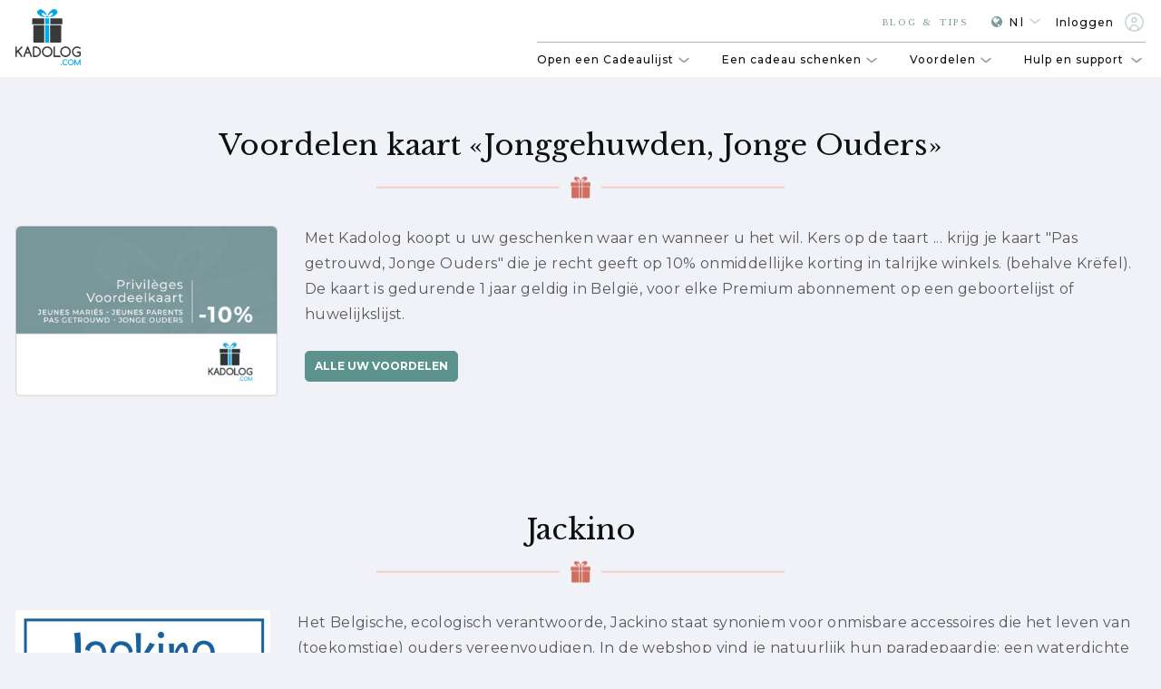

--- FILE ---
content_type: text/html; charset=UTF-8
request_url: https://www.kadolog.com/nl/privileges/jackino
body_size: 11667
content:
<!DOCTYPE html>
<html  lang="nl" dir="ltr" prefix="content: http://purl.org/rss/1.0/modules/content/  dc: http://purl.org/dc/terms/  foaf: http://xmlns.com/foaf/0.1/  og: http://ogp.me/ns#  rdfs: http://www.w3.org/2000/01/rdf-schema#  schema: http://schema.org/  sioc: http://rdfs.org/sioc/ns#  sioct: http://rdfs.org/sioc/types#  skos: http://www.w3.org/2004/02/skos/core#  xsd: http://www.w3.org/2001/XMLSchema# ">
  <head>
    <meta charset="utf-8" />
<script type="7706161a3eec230410b451a9-text/javascript">var _paq = _paq || [];(function(){var u=(("https:" == document.location.protocol) ? "https://kadolog.matomo.cloud/" : "http://kadolog.matomo.cloud/");_paq.push(["setSiteId", "1"]);_paq.push(["setTrackerUrl", u+"matomo.php"]);_paq.push(["setDoNotTrack", 1]);if (!window.matomo_search_results_active) {_paq.push(["trackPageView"]);}_paq.push(["setIgnoreClasses", ["no-tracking","colorbox"]]);_paq.push(["enableLinkTracking"]);var d=document,g=d.createElement("script"),s=d.getElementsByTagName("script")[0];g.type="text/javascript";g.defer=true;g.async=true;g.src=u+"matomo.js";s.parentNode.insertBefore(g,s);})();</script>
<meta name="description" content="Kadolog is de enige Huwelijkslijst en Geboortelijst met 100% vrijheid. Overgeschreven up uw eigen bankrekening." />
<meta name="keywords" content="kadolog, huwelijkslijst, geboortelijst, baby, pampersrekening, huwelijk, huwelijksreis, bankrekening, Geschenklijst, verjaardag, Kerstmis, trouwen, trouwlijst, trouwreis, online" />
<link rel="canonical" href="https://www.kadolog.com/nl/privileges/jackino" />
<link rel="image_src" href="https://www.kadolog.com/themes/custom/kadolog/images/theme_v2/content/image-naissance.png" />
<meta property="og:site_name" content="Kadolog" />
<meta property="og:url" content="https://www.kadolog.com/nl/privileges/jackino" />
<meta property="og:title" content="Trouwlijst, geboortelijst, verlanglijst | Kadolog" />
<meta property="og:description" content="Kadolog is de enige Huwelijkslijst en Geboortelijst met 100% vrijheid. Overgeschreven up uw eigen bankrekening." />
<meta property="og:image" content="https://www.kadolog.com/themes/custom/kadolog/images/theme_v2/content/image-naissance.png" />
<meta name="Generator" content="Drupal 10 (https://www.drupal.org)" />
<meta name="MobileOptimized" content="width" />
<meta name="HandheldFriendly" content="true" />
<meta name="viewport" content="width=device-width, initial-scale=1.0" />
<link rel="alternate" hreflang="x-default" href="https://www.kadolog.com/fr/privileges/jackino" />
<link rel="alternate" hreflang="fr" href="https://www.kadolog.com/fr/privileges/jackino" />
<link rel="alternate" hreflang="nl" href="https://www.kadolog.com/nl/privileges/jackino" />
<link rel="alternate" hreflang="en" href="https://www.kadolog.com/en/node/10052161" />
<link rel="icon" href="/sites/default/files/logo-kadolog.png" type="image/png" />

    <title>Jackino | Kadolog</title>
    <link rel="stylesheet" media="all" href="/sites/default/files/css/css_59k3f5E7xq5qZlQ2JrTqIG7nHdYYdpGZs9II7G1cQVY.css?delta=0&amp;language=nl&amp;theme=kadolog&amp;include=eJxLys8vKS4pSizQTytKzE0tzy_K1imuLC5JzdVPSixO1SnLTC0v1geTern5KaU5qTrlqUlp-UW58UlwrRgiANb_Ips" />
<link rel="stylesheet" media="all" href="https://cdn.jsdelivr.net/npm/bootstrap@3.4.1/dist/css/bootstrap.min.css" integrity="sha256-bZLfwXAP04zRMK2BjiO8iu9pf4FbLqX6zitd+tIvLhE=" crossorigin="anonymous" />
<link rel="stylesheet" media="all" href="https://cdn.jsdelivr.net/npm/@unicorn-fail/drupal-bootstrap-styles@0.0.2/dist/3.1.1/7.x-3.x/drupal-bootstrap.min.css" integrity="sha512-nrwoY8z0/iCnnY9J1g189dfuRMCdI5JBwgvzKvwXC4dZ+145UNBUs+VdeG/TUuYRqlQbMlL4l8U3yT7pVss9Rg==" crossorigin="anonymous" />
<link rel="stylesheet" media="all" href="https://cdn.jsdelivr.net/npm/@unicorn-fail/drupal-bootstrap-styles@0.0.2/dist/3.1.1/8.x-3.x/drupal-bootstrap.min.css" integrity="sha512-jM5OBHt8tKkl65deNLp2dhFMAwoqHBIbzSW0WiRRwJfHzGoxAFuCowGd9hYi1vU8ce5xpa5IGmZBJujm/7rVtw==" crossorigin="anonymous" />
<link rel="stylesheet" media="all" href="https://cdn.jsdelivr.net/npm/@unicorn-fail/drupal-bootstrap-styles@0.0.2/dist/3.2.0/7.x-3.x/drupal-bootstrap.min.css" integrity="sha512-U2uRfTiJxR2skZ8hIFUv5y6dOBd9s8xW+YtYScDkVzHEen0kU0G9mH8F2W27r6kWdHc0EKYGY3JTT3C4pEN+/g==" crossorigin="anonymous" />
<link rel="stylesheet" media="all" href="https://cdn.jsdelivr.net/npm/@unicorn-fail/drupal-bootstrap-styles@0.0.2/dist/3.2.0/8.x-3.x/drupal-bootstrap.min.css" integrity="sha512-JXQ3Lp7Oc2/VyHbK4DKvRSwk2MVBTb6tV5Zv/3d7UIJKlNEGT1yws9vwOVUkpsTY0o8zcbCLPpCBG2NrZMBJyQ==" crossorigin="anonymous" />
<link rel="stylesheet" media="all" href="https://cdn.jsdelivr.net/npm/@unicorn-fail/drupal-bootstrap-styles@0.0.2/dist/3.3.1/7.x-3.x/drupal-bootstrap.min.css" integrity="sha512-ZbcpXUXjMO/AFuX8V7yWatyCWP4A4HMfXirwInFWwcxibyAu7jHhwgEA1jO4Xt/UACKU29cG5MxhF/i8SpfiWA==" crossorigin="anonymous" />
<link rel="stylesheet" media="all" href="https://cdn.jsdelivr.net/npm/@unicorn-fail/drupal-bootstrap-styles@0.0.2/dist/3.3.1/8.x-3.x/drupal-bootstrap.min.css" integrity="sha512-kTMXGtKrWAdF2+qSCfCTa16wLEVDAAopNlklx4qPXPMamBQOFGHXz0HDwz1bGhstsi17f2SYVNaYVRHWYeg3RQ==" crossorigin="anonymous" />
<link rel="stylesheet" media="all" href="https://cdn.jsdelivr.net/npm/@unicorn-fail/drupal-bootstrap-styles@0.0.2/dist/3.4.0/8.x-3.x/drupal-bootstrap.min.css" integrity="sha512-tGFFYdzcicBwsd5EPO92iUIytu9UkQR3tLMbORL9sfi/WswiHkA1O3ri9yHW+5dXk18Rd+pluMeDBrPKSwNCvw==" crossorigin="anonymous" />
<link rel="stylesheet" media="all" href="/sites/default/files/css/css_M0VmS4gUSFVU019tu0TyuSlq3kI0Ua_JP40DRct4YYw.css?delta=9&amp;language=nl&amp;theme=kadolog&amp;include=eJxLys8vKS4pSizQTytKzE0tzy_K1imuLC5JzdVPSixO1SnLTC0v1geTern5KaU5qTrlqUlp-UW58UlwrRgiANb_Ips" />

    <script type="application/json" data-drupal-selector="drupal-settings-json">{"path":{"baseUrl":"\/","pathPrefix":"nl\/","currentPath":"node\/10052161","currentPathIsAdmin":false,"isFront":false,"currentLanguage":"nl"},"pluralDelimiter":"\u0003","suppressDeprecationErrors":true,"ajaxPageState":{"libraries":"eJxljksOwjAMRC9k1UeKHGpCIOlEsUnp7alA4ruZ0XubmQi4eZfGDQ1DO8WXcaB4bjSLS5FNO0c9ycjoRglIRYNL4rTHL09yltu3rB8YdOjixvvM4ZKXRFUcFfwsss1cK0cxpZF1NX7kVDFfi9Kq8Yhew_vpn7kDsx5U2Q","theme":"kadolog","theme_token":null},"ajaxTrustedUrl":[],"gtag":{"tagId":"","consentMode":false,"otherIds":[],"events":[],"additionalConfigInfo":[]},"gtm":{"tagId":null,"settings":{"data_layer":"dataLayer","include_classes":false,"allowlist_classes":"google\nnonGooglePixels\nnonGoogleScripts\nnonGoogleIframes","blocklist_classes":"customScripts\ncustomPixels","include_environment":false,"environment_id":"","environment_token":""},"tagIds":["GTM-WNWV7FV"]},"dataLayer":{"defaultLang":"fr","languages":{"fr":{"id":"fr","name":"French","direction":"ltr","weight":-10},"nl":{"id":"nl","name":"Dutch","direction":"ltr","weight":-9},"en":{"id":"en","name":"Engels","direction":"ltr","weight":-8}}},"google_tag_events":{"enabled":true,"weights":[]},"matomo":{"disableCookies":false,"trackMailto":true},"smartIp":"{\u0022location\u0022:{\u0022source\u0022:\u0022smart_ip\u0022,\u0022ipAddress\u0022:\u0022104.23.197.198\u0022,\u0022ipVersion\u0022:4,\u0022timestamp\u0022:1770103399,\u0022originalData\u0022:{\u0022ipNumber\u0022:\u00221746388422\u0022,\u0022ipVersion\u0022:4,\u0022ipAddress\u0022:\u0022104.23.197.198\u0022,\u0022mcc\u0022:null,\u0022mnc\u0022:null,\u0022mobileCarrierName\u0022:null,\u0022weatherStationName\u0022:null,\u0022weatherStationCode\u0022:null,\u0022iddCode\u0022:null,\u0022areaCode\u0022:null,\u0022latitude\u0022:null,\u0022longitude\u0022:null,\u0022countryName\u0022:\u0022United States of America\u0022,\u0022countryCode\u0022:\u0022US\u0022,\u0022usageType\u0022:null,\u0022elevation\u0022:null,\u0022netSpeed\u0022:null,\u0022timeZone\u0022:null,\u0022zipCode\u0022:null,\u0022domainName\u0022:null,\u0022isp\u0022:null,\u0022cityName\u0022:null,\u0022regionName\u0022:null},\u0022country\u0022:\u0022United States of America\u0022,\u0022countryCode\u0022:\u0022US\u0022,\u0022region\u0022:\u0022\u0022,\u0022regionCode\u0022:\u0022\u0022,\u0022city\u0022:\u0022\u0022,\u0022zip\u0022:\u0022\u0022,\u0022latitude\u0022:\u0022\u0022,\u0022longitude\u0022:\u0022\u0022,\u0022timeZone\u0022:\u0022\u0022,\u0022isEuCountry\u0022:false,\u0022isGdprCountry\u0022:false}}","smartIpSrc":{"smartIp":"smart_ip","geocodedSmartIp":"geocoded_smart_ip","w3c":"w3c"},"radioactivity":{"type":"default","endpoint":"https:\/\/www.kadolog.com\/radioactivity\/emit"},"bootstrap":{"forms_has_error_value_toggle":1,"modal_animation":1,"modal_backdrop":"true","modal_focus_input":1,"modal_keyboard":1,"modal_select_text":1,"modal_show":1,"modal_size":"","popover_enabled":1,"popover_animation":1,"popover_auto_close":1,"popover_container":"body","popover_content":"","popover_delay":"0","popover_html":0,"popover_placement":"right","popover_selector":"","popover_title":"","popover_trigger":"click","tooltip_enabled":1,"tooltip_animation":1,"tooltip_container":"body","tooltip_delay":"0","tooltip_html":0,"tooltip_placement":"auto left","tooltip_selector":"","tooltip_trigger":"hover"},"user":{"uid":0,"permissionsHash":"2d49300f045335a2b959f2c48a6cf0389fb3e75215a7a4f7b3daa7c9de027cb2"}}</script>
<script src="/sites/default/files/js/js_mKMTh_dsjSjNZ-CyW-a1PO-XCl5SZ3j0cuPIGHFEm6E.js?scope=header&amp;delta=0&amp;language=nl&amp;theme=kadolog&amp;include=eJxljksOAjEMQy8UTY5UpZAJhXZcpVGB2zMSEt-Nrfc2dgZihEvnjo6pTvllAqhROh0lpMpdnbOeZBb4IAOsagoxtj1-eZGz3L5l-8CkU7cYvM8cLmUzahJo4GfRVfMKb-l95c88ADsWSNM" type="7706161a3eec230410b451a9-text/javascript"></script>
<script src="/modules/contrib/google_tag/js/gtag.js?t9v5q1" type="7706161a3eec230410b451a9-text/javascript"></script>
<script src="/modules/contrib/google_tag/js/gtm.js?t9v5q1" type="7706161a3eec230410b451a9-text/javascript"></script>

  </head>
  <body class="not-in-belgium path-node page-node-type-partner has-glyphicons">
    <a href="#main-content" class="visually-hidden focusable skip-link">
      Overslaan en naar de algemene inhoud gaan
    </a>
    <noscript><iframe src="https://www.googletagmanager.com/ns.html?id=GTM-WNWV7FV"
                  height="0" width="0" style="display:none;visibility:hidden"></iframe></noscript>

      <div class="dialog-off-canvas-main-canvas" data-off-canvas-main-canvas>
    

      <div class="messages-box">
      <div class="container">
          <div class="region region-messages">
    <div data-drupal-messages-fallback class="hidden"></div>

  </div>

      </div>
    </div>
  <div id="header" class="header">
  <div class="container container-xlarge">
    <div class="row">
      <div class="col-sm-2 header__top-bar-mobile-wrapper">
        <div class="header__top-bar-mobile">
          <div class="header__menu-mobile-cta">
            <div class="hamburger" id="cta-header-main-menu">
              <span></span>
              <span></span>
              <span></span>
            </div>
          </div>
          <a href="/nl" class="header__logo">
              <svg xmlns="http://www.w3.org/2000/svg" viewBox="0 0 627.07 538.72">
    <defs>
      <style>.cls-1 {
          fill: #363a38;
        }

        .cls-2 {
          fill: #00a9e7;
        }</style>
    </defs>
    <g id="Calque_2" data-name="Calque 2">
      <g id="Typo">
        <path class="cls-1"
              d="M0,364.79A6.53,6.53,0,0,1,2,360a6.53,6.53,0,0,1,4.77-2,6.5,6.5,0,0,1,4.77,2,6.5,6.5,0,0,1,2,4.77v37.66l42.3-42.3a6.71,6.71,0,0,1,4.9-2.1,6.9,6.9,0,0,1,2.64.51A6.37,6.37,0,0,1,65.49,360a6.57,6.57,0,0,1,1.43,2.16,6.9,6.9,0,0,1,.51,2.64,6.5,6.5,0,0,1-2,4.77L32.13,403l34,46.13a6.41,6.41,0,0,1,1.27,3.81,6.93,6.93,0,0,1-.51,2.61,7,7,0,0,1-1.4,2.23,6.9,6.9,0,0,1-2.09,1.52,6.08,6.08,0,0,1-2.61.58A6.35,6.35,0,0,1,55.16,457l-32.7-44.34-9,9v31.49a6.51,6.51,0,0,1-2,4.78,6.5,6.5,0,0,1-4.77,2,6.53,6.53,0,0,1-4.77-2,6.54,6.54,0,0,1-2-4.78Z"/>
        <path class="cls-1"
              d="M77.17,450l34-87.41c1.35-3.05,3.5-4.58,6.42-4.58s5.16,1.53,6.43,4.58l34.1,87.73a7.28,7.28,0,0,1,.51,2.73,6.74,6.74,0,0,1-6.75,6.75,6.33,6.33,0,0,1-4.71-2,7.32,7.32,0,0,1-1.52-2.17l-11.77-30.22H101.28L89.44,455.7a7.32,7.32,0,0,1-1.52,2.17,6.53,6.53,0,0,1-4.77,2,6.4,6.4,0,0,1-4.74-2,6.55,6.55,0,0,1-1.94-4.78A7.24,7.24,0,0,1,77.17,450Zm51.46-38-11.07-28.57L106.49,412Z"/>
        <path class="cls-1"
              d="M194.41,358.05a49,49,0,0,1,36,14.95,51,51,0,0,1,11.22,16.38,50.13,50.13,0,0,1,3.72,19.56,50.92,50.92,0,0,1-50.89,50.9H174.82a6.49,6.49,0,0,1-2.64-.54,7.37,7.37,0,0,1-2.17-1.43,6.72,6.72,0,0,1-1.46-2.14,6.49,6.49,0,0,1-.54-2.64v-88.3a6.56,6.56,0,0,1,.54-2.64A6.78,6.78,0,0,1,170,360a7.37,7.37,0,0,1,2.17-1.43,6.49,6.49,0,0,1,2.64-.54Zm0,88.3a36,36,0,0,0,26.4-10.94,37.55,37.55,0,0,0,8.27-12.06,36.75,36.75,0,0,0,2.74-14.41,37.57,37.57,0,0,0-37.41-37.4H181.56v74.81Z"/>
        <path class="cls-1"
              d="M356.57,408.94a50.92,50.92,0,0,1-86.9,36A50.88,50.88,0,1,1,341.62,373a51.06,51.06,0,0,1,11.23,16.41A50.19,50.19,0,0,1,356.57,408.94Zm-50.89-37.4a37,37,0,0,0-14.41,2.73,39.78,39.78,0,0,0-20.3,20.3,37.05,37.05,0,0,0-2.7,14.37,37.38,37.38,0,1,0,37.41-37.4Z"/>
        <path class="cls-1"
              d="M366.43,364.79a6.75,6.75,0,1,1,13.49,0v81.56h47.2a6.75,6.75,0,1,1,0,13.49H373.17a6.83,6.83,0,0,1-2.67-.51,6.64,6.64,0,0,1-4.07-6.24Z"/>
        <path class="cls-1"
              d="M531.71,408.94a51,51,0,1,1-15-35.94A51,51,0,0,1,528,389.41,50.2,50.2,0,0,1,531.71,408.94Zm-50.9-37.4a37,37,0,0,0-14.41,2.73,37.67,37.67,0,0,0-12,8.27,35.45,35.45,0,0,0-10.94,26.4,37.38,37.38,0,1,0,37.4-37.4Z"/>
        <path class="cls-1"
              d="M626.75,443.68a6.77,6.77,0,0,1-2.1,4.83,50,50,0,0,1-32,11.33,50.9,50.9,0,0,1,0-101.79A50.28,50.28,0,0,1,625.29,370a6,6,0,0,1,1.78,4.64,6.76,6.76,0,0,1-.51,2.67,6.6,6.6,0,0,1-1.43,2.13,6.36,6.36,0,0,1-2.17,1.43,6.82,6.82,0,0,1-2.64.51,6.56,6.56,0,0,1-4.64-1.91A36.71,36.71,0,0,0,605,373.57a37.36,37.36,0,0,0-12.37-2,37.41,37.41,0,1,0,20.61,68.77V420.59H595.71a6.63,6.63,0,0,1-6.75-6.75,6.9,6.9,0,0,1,.51-2.64A6.62,6.62,0,0,1,590.9,409a6.44,6.44,0,0,1,2.13-1.43,6.85,6.85,0,0,1,2.68-.51h24.36a6.13,6.13,0,0,1,2.54.54,7,7,0,0,1,2.13,1.46,6.94,6.94,0,0,1,1.47,2.17,6.34,6.34,0,0,1,.54,2.57Z"/>
        <path class="cls-2" d="M446.52,533.6A5.1,5.1,0,1,1,445,530,4.91,4.91,0,0,1,446.52,533.6Z"/>
        <path class="cls-2"
              d="M495.76,525.73a3.58,3.58,0,0,1,1.47.31,4.08,4.08,0,0,1,1.21.81,3.68,3.68,0,0,1,.83,1.21,3.63,3.63,0,0,1,.31,1.5,3.86,3.86,0,0,1-1.19,2.74,28.32,28.32,0,0,1-18.14,6.42,28.86,28.86,0,0,1,0-57.71,28.54,28.54,0,0,1,18.5,6.74,3.51,3.51,0,0,1,1,2.64,3.87,3.87,0,0,1-.29,1.51,3.7,3.7,0,0,1-2,2,3.83,3.83,0,0,1-4.13-.79,20.7,20.7,0,0,0-6-3.32,21.08,21.08,0,0,0-7-1.15,21.21,21.21,0,1,0,13.27,37.76A4.1,4.1,0,0,1,495.76,525.73Z"/>
        <path class="cls-2"
              d="M560.89,509.86a28.94,28.94,0,1,1-8.47-20.37,27.48,27.48,0,0,1,8.47,20.37ZM532,488.66a20.83,20.83,0,0,0-8.17,1.55,22.61,22.61,0,0,0-11.5,11.5,20.88,20.88,0,0,0-1.54,8.15A21.19,21.19,0,1,0,532,488.66Z"/>
        <path class="cls-2"
              d="M566.67,534.89V484.83a3.7,3.7,0,0,1,.29-1.49,3.66,3.66,0,0,1,.81-1.23,3.74,3.74,0,0,1,1.2-.81,4,4,0,0,1,1.52-.29,3.69,3.69,0,0,1,3.39,2.05l21.64,43.25,21.64-43.25a3.91,3.91,0,0,1,3.39-2.05,4,4,0,0,1,1.5.29,3.66,3.66,0,0,1,1.23.81,4,4,0,0,1,.81,1.23,3.88,3.88,0,0,1,.29,1.49v50.06a3.82,3.82,0,0,1-3.83,3.83,3.82,3.82,0,0,1-3.82-3.83V501.06l-17.89,35.75a3.62,3.62,0,0,1-3.32,1.91,3.68,3.68,0,0,1-3.5-2.31l-17.71-35.35v33.83a3.81,3.81,0,0,1-3.82,3.83,3.82,3.82,0,0,1-3.82-3.83Z"/>
      </g>
      <g id="Cadeau">
        <rect class="cls-2" x="285.49" y="88.66" width="39" height="56.29"/>
        <path class="cls-1" d="M276.57,88.25H170.34A9.37,9.37,0,0,0,161,97.61s0,30.3,0,46.92H276.57Z"/>
        <path class="cls-1" d="M334.32,88.5H440.83a9.37,9.37,0,0,1,9.39,9.36v46.92H334.32Z"/>
        <rect class="cls-2" x="284.99" y="154.16" width="39" height="167.29"/>
        <path class="cls-1" d="M440.92,153.72v158a9.39,9.39,0,0,1-9.37,9.39H334V153.72Z"/>
        <path class="cls-1" d="M172.25,153.72v158a9.26,9.26,0,0,0,9.11,9.39h94.92V153.72Z"/>
        <path class="cls-2" d="M320.85,78.72a15,15,0,0,0-29.81,0Z"/>
        <path class="cls-2"
              d="M396.54,11.52c18.26,18.26,1.67,39.31-21.49,52.54C356,75,331.46,80.73,331,75.8c-.66-6.33,36.75-19.2,27-34.5-11.73-18.39-38.5,20.92-44.67,20.5-7.26-.49,5.35-26.77,26.66-46C359.75-2,378.47-6.55,396.54,11.52Z"/>
        <path class="cls-2"
              d="M215.5,15.65c-17.19,19.25,1.24,36.42,22.86,50.51,9.46,6.16,43.17,13.6,43.5,8.69.42-6.3-36.58-16.56-27.6-32.31,10.79-18.95,38.35,18.13,44.36,17.31,7.06-1-6.18-26.11-27.68-43.68C251-.17,232.51-3.41,215.5,15.65Z"/>
      </g>
    </g>
  </svg>

          </a>
          <div class="header__menu-mobile-cta" id="cta-header-user-menu">
            <div class="header__user-icon">
                <svg xmlns="http://www.w3.org/2000/svg" width="28" height="33" viewBox="0 0 28 33">
    <g fill="none" fill-rule="evenodd">
      <g fill="#7A979B">
        <g>
          <path
            d="M8.875 18.395c1.502.718 3.155 1.149 4.922 1.149s3.427-.431 4.922-1.149h.596c4.57 0 8.278 3.708 8.278 8.278v2.069c0 1.904-1.545 3.449-3.45 3.449H3.45c-1.905 0-3.45-1.545-3.45-3.449v-2.069c0-4.57 3.709-8.278 8.278-8.278zM13.797 0c4.447 0 8.048 3.6 8.048 8.048s-3.6 8.048-8.048 8.048-8.049-3.6-8.049-8.048S9.35 0 13.798 0z"
            transform="translate(-562 -2266) translate(562 2266)"/>
        </g>
      </g>
    </g>
  </svg>

            </div>
          </div>
        </div>
      </div>
      <div class="col-sm-10">
        <div class="header__menus">
          <div class="header__menu header__menu--top" id="header-user-menu">
            <div class="header__sub-menu-wrapper">
                            <div class="header__sub-menu  header__sub-menu--mag">
                <ul class="menu menu--secondary">
                  <li>
                    <a href="/nl/magazine">Blog & tips</a>
                  </li>
                </ul>
              </div>
                            <div class="header__sub-menu header__sub-menu--lang">
                  <div class="region region-navigation-language">
    <section class="language-switcher-language-url block block-language block-language-blocklanguage-interface clearfix" id="block-languageswitcher" role="navigation">
  
    

        <ul class="menu menu--secondary menu--lang">
    <li class="dropdown">
      <i class="fa fa-globe menu__icon-lang" aria-hidden="true"></i>
      <a href="#" class="menu__expanded lang-dropdown">nl<span class="menu__icon-down">  <svg width="24px" height="24px" viewBox="0 0 24 24" version="1.1" xmlns="http://www.w3.org/2000/svg" xmlns:xlink="http://www.w3.org/1999/xlink">
    <title>D6BD1C39-7653-4FBC-A9CA-2234F18639A2</title>
    <g id="kadolog-website" stroke="none" stroke-width="1" fill="none" fill-rule="evenodd">
      <g id="99.kadolog-icons-lined" transform="translate(-538.000000, -428.000000)" fill="#232A32" fill-rule="nonzero">
        <g id="icons-lined/arrow-ios-down" transform="translate(538.000000, 428.000000)">
          <path d="M12,16 C11.772,16 11.545,15.923 11.36,15.768 L5.36,10.768 C4.936,10.415 4.878,9.784 5.232,9.36 C5.585,8.936 6.215,8.879 6.64,9.232 L12.011,13.708 L17.373,9.393 C17.803,9.047 18.433,9.115 18.779,9.545 C19.125,9.975 19.057,10.604 18.627,10.951 L12.627,15.779 C12.444,15.926 12.222,16 12,16" id="🎨-Icon-Сolor"></path>
        </g>
      </g>
    </g>
  </svg>
</span></a>
      <ul class="menu__dropdown"><li>
            <a href="/fr/privileges/jackino" class="language-link" hreflang="fr" data-drupal-link-system-path="node/10052161">fr</a>
          </li><li>
            <a href="/nl/privileges/jackino" class="language-link is-active" hreflang="nl" data-drupal-link-system-path="node/10052161" aria-current="page">nl</a>
          </li><li>
            <a href="/en/node/10052161" class="language-link" hreflang="en" data-drupal-link-system-path="node/10052161">en</a>
          </li></ul>
    </li>
  </ul>
  </section>


  </div>

              </div>
              <div class="header__sub-menu header__sub-menu--user">
                
              </div>
                  <div class="region region-avatar">
    <section id="block-avatarblock" class="block block-kadolog-block block-avatar-block clearfix">
  
    

      
<div class="header__sub-menu header__sub-menu--avatar">
  <ul class="menu menu--avatar">
          <li class="menu--avatar__icon">
        <a href="/nl/user/login">
          Inloggen
          <span class="menu__icon-user-login">  <svg width="25" height="25" viewBox="0 0 25 25" xmlns="http://www.w3.org/2000/svg" xmlns:xlink="http://www.w3.org/1999/xlink">
    <defs>
      <path d="M12.5 3.646c-4.882 0-8.854 3.972-8.854 8.854s3.972 8.854 8.854 8.854 8.854-3.972 8.854-8.854-3.972-8.854-8.854-8.854M2.083 12.5c0-5.744 4.673-10.417 10.417-10.417S22.917 6.756 22.917 12.5 18.244 22.917 12.5 22.917 2.083 18.244 2.083 12.5z" id="a"/>
    </defs>
    <g fill="#7A979B" fill-rule="nonzero" opacity="1">
      <use xlink:href="#a"/>
      <path d="M18.125 20.536a.803.803 0 1 1-1.607 0 4.022 4.022 0 0 0-4.018-4.018 4.022 4.022 0 0 0-4.018 4.018.803.803 0 1 1-1.607 0A5.632 5.632 0 0 1 12.5 14.91a5.632 5.632 0 0 1 5.625 5.625M12.5 8.482c.886 0 1.607.72 1.607 1.607s-.72 1.607-1.607 1.607c-.886 0-1.607-.72-1.607-1.607 0-.886.72-1.607 1.607-1.607m0 4.822a3.218 3.218 0 0 0 3.214-3.215A3.218 3.218 0 0 0 12.5 6.875a3.218 3.218 0 0 0-3.214 3.214 3.218 3.218 0 0 0 3.214 3.215"/>
    </g>
  </svg>
</span>
        </a>
      </li>
      </ul>
</div>

  </section>


  </div>

            </div>
          </div>
          <div class="header__menu header__menu--bottom" id="header-main-menu">
              <div class="region region-navigation">
    <nav role="navigation" aria-labelledby="block-kadolog-main-menu-menu" id="block-kadolog-main-menu">
            
  <h2 class="visually-hidden" id="block-kadolog-main-menu-menu">Main navigation</h2>
  

        
  
      <ul class="menu menu--main">
                              <li class="expanded dropdown first">
                                                                                    <a href="/nl/een-lijst-van-cadeau-creeren" class="menu__expanded" data-drupal-link-system-path="openlist">Open een Cadeaulijst <span class="menu__icon-down">  <svg width="24px" height="24px" viewBox="0 0 24 24" version="1.1" xmlns="http://www.w3.org/2000/svg" xmlns:xlink="http://www.w3.org/1999/xlink">
    <title>D6BD1C39-7653-4FBC-A9CA-2234F18639A2</title>
    <g id="kadolog-website" stroke="none" stroke-width="1" fill="none" fill-rule="evenodd">
      <g id="99.kadolog-icons-lined" transform="translate(-538.000000, -428.000000)" fill="#232A32" fill-rule="nonzero">
        <g id="icons-lined/arrow-ios-down" transform="translate(538.000000, 428.000000)">
          <path d="M12,16 C11.772,16 11.545,15.923 11.36,15.768 L5.36,10.768 C4.936,10.415 4.878,9.784 5.232,9.36 C5.585,8.936 6.215,8.879 6.64,9.232 L12.011,13.708 L17.373,9.393 C17.803,9.047 18.433,9.115 18.779,9.545 C19.125,9.975 19.057,10.604 18.627,10.951 L12.627,15.779 C12.444,15.926 12.222,16 12,16" id="🎨-Icon-Сolor"></path>
        </g>
      </g>
    </g>
  </svg>
</span></a>
                        
      <ul class="menu__dropdown">
                              <li class="first">
                                                  <a href="/nl/huwelijkslijst" data-drupal-link-system-path="wedding">Huwelijkslijst</a>
                  </li>
                              <li>
                                                  <a href="/nl/geboortelijst" data-drupal-link-system-path="birth">Geboortelijst</a>
                  </li>
                              <li>
                                                  <a href="/nl/verlanglijst" data-drupal-link-system-path="gift">Andere lijst (verjaardag, Kerstmis, enz)</a>
                  </li>
                              <li>
                                                  <a href="/liste-de-cadeaux-de-noel" title="Créer et partager sa liste de cadeaux de Noël">Liste de Noël</a>
                  </li>
                              <li>
                                                  <a href="/nl/voordelen" data-drupal-link-system-path="advantages">Waarom kiezen voor Kadolog?</a>
                  </li>
                              <li class="last">
                                                  <a href="/nl/tarieven-en-voorwaarden" data-drupal-link-system-path="prices">Tarieven en voorwaarden</a>
                  </li>
          </ul>
  
                  </li>
                              <li class="expanded dropdown">
                                                                                    <a href="/nl/find-list" class="menu__expanded" data-drupal-link-system-path="find-list">Een cadeau schenken <span class="menu__icon-down">  <svg width="24px" height="24px" viewBox="0 0 24 24" version="1.1" xmlns="http://www.w3.org/2000/svg" xmlns:xlink="http://www.w3.org/1999/xlink">
    <title>D6BD1C39-7653-4FBC-A9CA-2234F18639A2</title>
    <g id="kadolog-website" stroke="none" stroke-width="1" fill="none" fill-rule="evenodd">
      <g id="99.kadolog-icons-lined" transform="translate(-538.000000, -428.000000)" fill="#232A32" fill-rule="nonzero">
        <g id="icons-lined/arrow-ios-down" transform="translate(538.000000, 428.000000)">
          <path d="M12,16 C11.772,16 11.545,15.923 11.36,15.768 L5.36,10.768 C4.936,10.415 4.878,9.784 5.232,9.36 C5.585,8.936 6.215,8.879 6.64,9.232 L12.011,13.708 L17.373,9.393 C17.803,9.047 18.433,9.115 18.779,9.545 C19.125,9.975 19.057,10.604 18.627,10.951 L12.627,15.779 C12.444,15.926 12.222,16 12,16" id="🎨-Icon-Сolor"></path>
        </g>
      </g>
    </g>
  </svg>
</span></a>
                        
      <ul class="menu__dropdown">
                              <li class="first">
                                                  <a href="/nl/find-list" data-drupal-link-system-path="find-list">Een cadeau schenken</a>
                  </li>
                              <li class="last">
                                                  <a href="/nl/faq" data-drupal-link-system-path="faq">Hulp en support</a>
                  </li>
          </ul>
  
                  </li>
                              <li class="expanded dropdown">
                                                                                    <a href="/nl/voordelen" class="menu__expanded" data-drupal-link-system-path="advantages">Voordelen <span class="menu__icon-down">  <svg width="24px" height="24px" viewBox="0 0 24 24" version="1.1" xmlns="http://www.w3.org/2000/svg" xmlns:xlink="http://www.w3.org/1999/xlink">
    <title>D6BD1C39-7653-4FBC-A9CA-2234F18639A2</title>
    <g id="kadolog-website" stroke="none" stroke-width="1" fill="none" fill-rule="evenodd">
      <g id="99.kadolog-icons-lined" transform="translate(-538.000000, -428.000000)" fill="#232A32" fill-rule="nonzero">
        <g id="icons-lined/arrow-ios-down" transform="translate(538.000000, 428.000000)">
          <path d="M12,16 C11.772,16 11.545,15.923 11.36,15.768 L5.36,10.768 C4.936,10.415 4.878,9.784 5.232,9.36 C5.585,8.936 6.215,8.879 6.64,9.232 L12.011,13.708 L17.373,9.393 C17.803,9.047 18.433,9.115 18.779,9.545 C19.125,9.975 19.057,10.604 18.627,10.951 L12.627,15.779 C12.444,15.926 12.222,16 12,16" id="🎨-Icon-Сolor"></path>
        </g>
      </g>
    </g>
  </svg>
</span></a>
                        
      <ul class="menu__dropdown">
                              <li class="first">
                                                  <a href="/nl/voordelen" data-drupal-link-system-path="advantages">Onze voordelen</a>
                  </li>
                              <li>
                                                  <a href="/nl/bookmark" data-drupal-link-system-path="bookmark">Toverknop</a>
                  </li>
                              <li class="last">
                                                  <a href="/nl/partners" class="hide-if-not-in-belgium" data-drupal-link-system-path="partenaires">Korting &amp; kaart -10%</a>
                  </li>
          </ul>
  
                  </li>
                              <li>
                                                  <a href="/nl/partners" class="hide-if-not-in-belgium" data-drupal-link-system-path="partenaires">Korting &amp; kaart -10%</a>
                  </li>
                              <li class="expanded dropdown last">
                                                                                    <a href="/nl/faq" class="menu__expanded" data-drupal-link-system-path="faq">Hulp en support <span class="menu__icon-down">  <svg width="24px" height="24px" viewBox="0 0 24 24" version="1.1" xmlns="http://www.w3.org/2000/svg" xmlns:xlink="http://www.w3.org/1999/xlink">
    <title>D6BD1C39-7653-4FBC-A9CA-2234F18639A2</title>
    <g id="kadolog-website" stroke="none" stroke-width="1" fill="none" fill-rule="evenodd">
      <g id="99.kadolog-icons-lined" transform="translate(-538.000000, -428.000000)" fill="#232A32" fill-rule="nonzero">
        <g id="icons-lined/arrow-ios-down" transform="translate(538.000000, 428.000000)">
          <path d="M12,16 C11.772,16 11.545,15.923 11.36,15.768 L5.36,10.768 C4.936,10.415 4.878,9.784 5.232,9.36 C5.585,8.936 6.215,8.879 6.64,9.232 L12.011,13.708 L17.373,9.393 C17.803,9.047 18.433,9.115 18.779,9.545 C19.125,9.975 19.057,10.604 18.627,10.951 L12.627,15.779 C12.444,15.926 12.222,16 12,16" id="🎨-Icon-Сolor"></path>
        </g>
      </g>
    </g>
  </svg>
</span></a>
                        
      <ul class="menu__dropdown">
                              <li class="first">
                                                  <a href="/nl/faq" data-drupal-link-system-path="faq">Hulp en support</a>
                  </li>
                              <li class="last">
                                                  <a href="/nl/tarieven-en-voorwaarden" data-drupal-link-system-path="prices">Tarieven en voorwaarden</a>
                  </li>
          </ul>
  
                  </li>
          </ul>
  






  </nav>

  </div>

          </div>
        </div>
      </div>
    </div>
  </div>
</div>
  <div role="main" class="main-container container container-xlarge js-quickedit-main-content">
    <div class="row">

                              <div class="col-sm-12" role="heading">
            
          </div>
              
            
                  <section class="col-sm-12">

                
                                      
                  
                          <a id="main-content"></a>
            <div class="region region-content">
      <div class="block-spacer">
  <h2 class="underline-title">Voordelen kaart «Jonggehuwden, Jonge Ouders»</h2>
  <div class="row">
    <div class="col-md-3">
      <img src="/themes/custom/kadolog/images/img_img_card_2.png" class="img-responsive">
    </div>
    <div class="col-md-9">
      <p>Met Kadolog koopt u uw geschenken waar en wanneer u het wil. Kers op de taart ... krijg je kaart "Pas getrouwd, Jonge Ouders" die je recht geeft op 10% onmiddellijke korting in talrijke winkels. (behalve Krëfel). De kaart is gedurende 1 jaar geldig in België, voor elke Premium abonnement op een geboortelijst of huwelijkslijst.</p>
      <a href="/nl/partners" class="btn btn-secondary btn-sm">Alle uw voordelen</a>
    </div>
  </div>
</div>

<div class="block-spacer">
  <article data-history-node-id="10052161" about="/nl/privileges/jackino" class="partner partnerfull is-promoted full clearfix partner-full">
    <header class="partner-full__header">
      
      <h1 class="h2 underline-title">
        <span class="simpler_quickedit simpler_quickedit_click">Jackino

    </span>

      </h1>
      
    </header>
    <div class="partner-full__content-wrapper">
            <div class="partner-full__image">
        
      <img loading="lazy" src="/sites/default/files/styles/full/public/Jackino.jpg?itok=NKIE0dNy" width="812" height="816" alt="" typeof="foaf:Image" class="img-responsive" />



 
      </div>
      <div class="partner-full__content">
        <div class="partner-full__body">
          
    <p>Het Belgische, ecologisch verantwoorde, Jackino staat synoniem voor onmisbare accessoires die het leven van (toekomstige) ouders vereenvoudigen. In de webshop vind je natuurlijk hun paradepaardje: een waterdichte speelmat die je overal mee naartoe kan nemen. Verder hebben ze ook inventieve accessoires, gemaakt van restjes stof. Want bij Jackino geloven ze in zero waste. Alle items van Jackino zijn ontworpen met oog op extra duurzaamheid en een langere levensduur van de producten. Jackino is een familiaal, lokaal en sociaal verantwoord initiatief. Alle artikelen worden in België gemaakt in een sociale werkplaats. Eindelijk een oplossing voor jonge ouders die anders willen consumeren! Absoluut de moeite om te ontdekken!</p>

 
        </div>
        <div class="partner-full__sector">
          
    <div>Baby en kind</div>
 
        </div>
        <div class="partner-full__web">
          
    <a href="https://nl.jackino.be/">Website van Jackino</a>
 
        </div>
      </div>
    </div>
  </article>
</div>
<div class="views-element-container form-group"><div class="k-views js-view-dom-id-08c0f499eaf72b1c447041561320d4b46404c9cf96792bd411f3bdbfd10ab919">
  
  
  

  
  <div class="k-views__exposed">
    
  </div>
  <div class="k-views__before">
    
  </div>

    

  <div class="k-views__after">
    
  </div>
  

  
  
</div></div>



  </div>

              </section>

                </div>
  </div>

<footer class="footer" role="contentinfo">
  <div class="footer__top">
    <div class="container container-xlarge">
      <div class="col-md-6">
        <h3 class="footer__title">Belangrijke links</h3>
        <div class="row">
          <div class="col-md-6">
              <div class="region region-footer-menu-left">
    <nav role="navigation" aria-labelledby="block-footer-menu" id="block-footer">
            
  <h2 class="visually-hidden" id="block-footer-menu">Footer menu left</h2>
  

        
            <ul class="footer__list">
            <li>
        <a href="/nl/geboortelijst" data-drupal-link-system-path="birth">Geboortelijst</a>
              </li>
          <li>
        <a href="/nl/huwelijkslijst" data-drupal-link-system-path="wedding"> Huwelijkslijst</a>
              </li>
          <li>
        <a href="/nl/verlanglijst" data-drupal-link-system-path="gift">Cadeaulijst</a>
              </li>
          <li>
        <a href="/nl/partners" class="hide-if-not-in-belgium" data-drupal-link-system-path="partenaires">Kadolog-kaart en promo-codes -10%</a>
              </li>
      </ul>
  


  </nav>

  </div>

          </div>
          <div class="col-md-6">
              <div class="region region-footer-menu-right">
    <nav role="navigation" aria-labelledby="block-footer-2-menu" id="block-footer-2">
            
  <h2 class="visually-hidden" id="block-footer-2-menu">Footer menu right</h2>
  

        
            <ul class="footer__list">
            <li>
        <a href="/nl/find-list" data-drupal-link-system-path="find-list">Een cadeau schenken</a>
              </li>
          <li>
        <a href="/nl/over-ons" data-drupal-link-system-path="who-are-we">Over ons</a>
              </li>
          <li>
        <a href="/nl/tarieven-en-voorwaarden" data-drupal-link-system-path="prices">Tarieven en Voorwaarden</a>
              </li>
          <li>
        <a href="/nl/faq" data-drupal-link-system-path="faq">Hulp en support</a>
              </li>
          <li>
        <a href="/nl/faq" data-drupal-link-system-path="faq">Contact</a>
              </li>
      </ul>
  


  </nav>

  </div>

          </div>
        </div>
      </div>
      <div class="col-md-3">
        <h3 class="footer__title">Magazine</h3>
          <div class="region region-footer-list">
    <section class="views-element-container block block-views block-views-blocknews-block-1 clearfix" id="block-views-block-news-block-1">
  
    

      <div class="form-group"><div class="k-views js-view-dom-id-3876bbcd52bb03b00b5193c2aff562edcd65491cd3c39c4d23de1cbc76c95f85">
  
  
  

  
  <div class="k-views__exposed">
    
  </div>
  <div class="k-views__before">
    
  </div>

  <ul class="footer__list">
      <li><article data-history-node-id="12581417" about="/nl/magazine/huwelijksreis-2026-trends-bestemmingen-en-huwelijksreisideeen" typeof="schema:Article">
  
      <a href="/nl/magazine/huwelijksreis-2026-trends-bestemmingen-en-huwelijksreisideeen" rel="bookmark"><span property="schema:name" class="simpler_quickedit simpler_quickedit_click">Huwelijksreis 2026: trends, bestemmingen en huwelijksreisideeën

    </span>
</a>
    <span property="schema:name" content="Huwelijksreis 2026: trends, bestemmingen en huwelijksreisideeën" class="hidden"></span>
  <span property="schema:interactionCount" class="hidden"></span>

</article>
</li>
      <li><article data-history-node-id="12470977" about="/nl/magazine/de-onmisbare-ikea-producten-voor-je-geboortelijst" typeof="schema:Article">
  
      <a href="/nl/magazine/de-onmisbare-ikea-producten-voor-je-geboortelijst" rel="bookmark"><span property="schema:name" class="simpler_quickedit simpler_quickedit_click">De onmisbare IKEA-producten voor je geboortelijst

    </span>
</a>
    <span property="schema:name" content="De onmisbare IKEA-producten voor je geboortelijst" class="hidden"></span>
  <span property="schema:interactionCount" class="hidden"></span>

</article>
</li>
      <li><article data-history-node-id="535821" about="/nl/magazine/top-5-originele-ideeen-voor-je-geboortelijst" typeof="schema:Article">
  
      <a href="/nl/magazine/top-5-originele-ideeen-voor-je-geboortelijst" rel="bookmark"><span property="schema:name" class="simpler_quickedit simpler_quickedit_click">Top 5 originele ideeën voor je geboortelijst

    </span>
</a>
    <span property="schema:name" content="Top 5 originele ideeën voor je geboortelijst" class="hidden"></span>
  <span property="schema:interactionCount" class="hidden"></span>

</article>
</li>
  </ul>

    

  <div class="k-views__after">
    
  </div>
  

  
  
</div></div>

  </section>


  </div>

      </div>
      <div class="col-md-3">
        <h3 class="footer__title">Stay in touch</h3>

        <div class="social-media">
          <div class="social-media__item">
            <a href="https://www.instagram.com/kadolog" target="_blank">
              <div class="icon-svg">
                  <svg width="24" height="24" viewBox="0 0 24 24" xmlns="http://www.w3.org/2000/svg">
    <path d="M13.193 3c1.394.005 1.743.018 2.518.053.958.044 1.612.196 2.185.417.592.23 1.094.537 1.594 1.036s.808 1 1.038 1.59c.223.57.375 1.223.419 2.178.038.842.05 1.18.053 2.91v1.58c-.002 1.73-.015 2.068-.053 2.91-.044.956-.196 1.608-.419 2.18-.23.59-.538 1.09-1.038 1.59-.5.498-1.002.805-1.594 1.034-.573.222-1.227.374-2.185.417l-.501.022-.187.007c-.436.015-.901.022-1.83.024l-.428.001h-1.958c-.929-.003-1.394-.01-1.83-.025l-.187-.007a78.21 78.21 0 0 1-.501-.022c-.958-.043-1.612-.195-2.185-.417a4.414 4.414 0 0 1-1.594-1.035c-.5-.499-.808-1-1.038-1.59-.223-.57-.375-1.223-.419-2.178a45.24 45.24 0 0 1-.052-2.472v-2.458c.004-1.356.017-1.705.052-2.471.044-.955.196-1.608.419-2.179.23-.59.538-1.09 1.038-1.59A4.413 4.413 0 0 1 6.104 3.47c.573-.221 1.227-.373 2.185-.417a46.116 46.116 0 0 1 2.518-.052zm-.415 1.617h-1.556c-1.703.002-2.024.014-2.86.052-.877.04-1.353.186-1.67.309a2.79 2.79 0 0 0-1.035.671 2.78 2.78 0 0 0-.674 1.032c-.123.316-.27.792-.31 1.667-.036.795-.048 1.122-.051 2.627v1.999c.002.931.007 1.412.02 1.831l.006.19c.007.19.015.379.026.606.04.875.186 1.35.31 1.667.163.419.358.718.673 1.032a2.79 2.79 0 0 0 1.035.67c.317.124.793.27 1.67.31.874.04 1.185.05 3.1.052h1.076c1.915-.001 2.226-.012 3.1-.052.877-.04 1.353-.186 1.67-.31a2.79 2.79 0 0 0 1.035-.67 2.78 2.78 0 0 0 .674-1.032c.123-.317.27-.792.31-1.667l.025-.605.006-.19c.013-.42.018-.9.02-1.832v-1.999c-.003-1.505-.015-1.832-.052-2.627-.04-.875-.186-1.35-.31-1.667a2.78 2.78 0 0 0-.673-1.032 2.79 2.79 0 0 0-1.035-.671c-.317-.123-.793-.27-1.67-.31-.836-.037-1.157-.049-2.86-.051zM12 7.366a4.615 4.615 0 0 1 4.622 4.608A4.615 4.615 0 0 1 12 16.584a4.615 4.615 0 0 1-4.622-4.61A4.615 4.615 0 0 1 12 7.366zm0 1.617c-1.657 0-3 1.34-3 2.991a2.996 2.996 0 0 0 3 2.992c1.657 0 3-1.34 3-2.992a2.996 2.996 0 0 0-3-2.991zm4.805-2.877c.596 0 1.08.483 1.08 1.077 0 .595-.484 1.077-1.08 1.077-.597 0-1.08-.482-1.08-1.077 0-.594.483-1.077 1.08-1.077z" fill="#232A32" fill-rule="nonzero"/>
  </svg>

              </div>
            </a>
          </div>
          <div class="social-media__item">
            <a href="https://www.facebook.com/Kadolog/" target="_blank">
              <div class="icon-svg">
                  <svg width="24" height="24" viewBox="0 0 24 24" xmlns="http://www.w3.org/2000/svg">
    <path d="M17 3.5a.5.5 0 0 0-.5-.5H14c-2.762 0-5 2.015-5 4.5v2.7H6.5a.5.5 0 0 0-.5.5v2.6a.5.5 0 0 0 .5.5H9v6.7a.5.5 0 0 0 .5.5h3a.5.5 0 0 0 .5-.5v-6.7h2.619c.225 0 .422-.15.483-.366l.721-2.6a.5.5 0 0 0-.481-.634H13V7.5c0-.497.447-.9 1-.9h2.5a.5.5 0 0 0 .5-.5V3.5z" fill="#FFF" fill-rule="nonzero"/>
  </svg>

              </div>
            </a>
          </div>
          <div class="social-media__item">
            <a href="https://www.pinterest.com/kadolog/" target="_blank">
              <div class="icon-svg">
                  <svg width="24" height="24" viewBox="0 0 24 24" xmlns="http://www.w3.org/2000/svg">
    <path d="M2 12a10 10 0 0 0 5.987 9.16c-.028-.698-.005-1.538.173-2.298.193-.811 1.286-5.448 1.286-5.448s-.318-.638-.318-1.583c0-1.481.86-2.588 1.928-2.588.91 0 1.35.683 1.35 1.502 0 .913-.584 2.281-.884 3.548-.25 1.062.532 1.926 1.578 1.926 1.895 0 3.17-2.433 3.17-5.317 0-2.19-1.475-3.831-4.16-3.831-3.033 0-4.923 2.261-4.923 4.787 0 .873.257 1.487.659 1.962.186.22.21.307.143.558-.047.183-.157.627-.203.802-.067.253-.272.345-.5.25-1.398-.57-2.049-2.1-2.049-3.82 0-2.84 2.396-6.248 7.147-6.248 3.818 0 6.331 2.765 6.331 5.73 0 3.923-2.18 6.853-5.396 6.853-1.079 0-2.095-.583-2.443-1.245 0 0-.58 2.304-.703 2.748-.212.77-.627 1.542-1.007 2.142.9.265 1.85.41 2.835.41C17.523 22 22 17.523 22 12S17.523 2 12 2C6.479 2 2 6.477 2 12z" fill="#232A32" fill-rule="nonzero"/>
  </svg>

              </div>
            </a>
          </div>
        </div>
      </div>
    </div>
  </div>
  <div class="footer__bottom">
    <div class="container">
      <div class="footer__logo-wrapper">
        <img class="footer__logo" src="/themes/custom/kadolog/images/logo-kadolog-white.png" alt="Kadolog">
        <div class="footer__bottom-text footer__bottom-text--dark hidden">Cadeaulijst</div>
      </div>
      <div class="footer__bottom-text footer__bottom-text--dark">
        <br>
        <a href="http://www.lemonway.fr/">
          <img src="https://www.lemonway.com/wp-content/themes/lemonway-2020/dist/images/logo-lemonway-footer.png" width="40" alt="Lemonway" style="opacity: 0.2;margin: 0 5px;"></a>
        Partner van Lemon Way, een betalingsinstelling erkend door de ACPR in Frankrijk op 24/12/2012 onder het nummer 16568J.
      <br><br>
      </div>
      <div class="footer__bottom-text footer__bottom-text--dark">© 2008-2026 Kadolog SRL
        - Alle rechten voorbehouden
      </div>
      <div class="footer__bottom-text">
        
        <a href="/nl/legal" target="_blank" >Algemene Gebruiksvoorwaarden</a>
        - <a href="/cgu/nl/Privacy.pdf" target="_blank" >Privacybeleid</a>
      </div>
    </div>
      </div>
</footer>

  </div>

    <script type="7706161a3eec230410b451a9-text/javascript">window.dataLayer = window.dataLayer || []; window.dataLayer.push({"drupalLanguage":"nl","drupalCountry":"BE","siteName":"Kadolog","entityCreated":"1680075755","entityLangcode":"nl","entityStatus":"1","entityUid":"43","entityUuid":"95daf4f4-bcc3-46ec-b246-59456441ea04","entityVid":"10057018","entityName":"segolene","entityType":"node","entityBundle":"partner","entityId":"10052161","entityTitle":"Jackino","entityTaxonomy":{"cat_gorie_de_partenaires_magas":{"86":"Bébé et Enfant"}}});</script>

    <script src="/sites/default/files/js/js_DlTwMl_f2koSb81z72TkjrbevrJwo5d5MuS4Rs_OMS8.js?scope=footer&amp;delta=0&amp;language=nl&amp;theme=kadolog&amp;include=eJxljksOAjEMQy8UTY5UpZAJhXZcpVGB2zMSEt-Nrfc2dgZihEvnjo6pTvllAqhROh0lpMpdnbOeZBb4IAOsagoxtj1-eZGz3L5l-8CkU7cYvM8cLmUzahJo4GfRVfMKb-l95c88ADsWSNM" type="7706161a3eec230410b451a9-text/javascript"></script>
<script src="https://cdn.jsdelivr.net/npm/bootstrap@3.4.1/dist/js/bootstrap.min.js" integrity="sha256-nuL8/2cJ5NDSSwnKD8VqreErSWHtnEP9E7AySL+1ev4=" crossorigin="anonymous" type="7706161a3eec230410b451a9-text/javascript"></script>
<script src="/sites/default/files/js/js_BmC3vuUMCADKILvSuqfCXbWGoOHGHb9qjxoP5sMkt64.js?scope=footer&amp;delta=2&amp;language=nl&amp;theme=kadolog&amp;include=eJxljksOAjEMQy8UTY5UpZAJhXZcpVGB2zMSEt-Nrfc2dgZihEvnjo6pTvllAqhROh0lpMpdnbOeZBb4IAOsagoxtj1-eZGz3L5l-8CkU7cYvM8cLmUzahJo4GfRVfMKb-l95c88ADsWSNM" type="7706161a3eec230410b451a9-text/javascript"></script>
<script src="//s.skimresources.com/js/75284x1525383.skimlinks.js" type="7706161a3eec230410b451a9-text/javascript"></script>
<script src="/sites/default/files/js/js_OxaDJJvAZmPUJ2h2JaQvCRocN2s-KWTu1gDcCaSUZ_w.js?scope=footer&amp;delta=4&amp;language=nl&amp;theme=kadolog&amp;include=eJxljksOAjEMQy8UTY5UpZAJhXZcpVGB2zMSEt-Nrfc2dgZihEvnjo6pTvllAqhROh0lpMpdnbOeZBb4IAOsagoxtj1-eZGz3L5l-8CkU7cYvM8cLmUzahJo4GfRVfMKb-l95c88ADsWSNM" type="7706161a3eec230410b451a9-text/javascript"></script>

  <script src="/cdn-cgi/scripts/7d0fa10a/cloudflare-static/rocket-loader.min.js" data-cf-settings="7706161a3eec230410b451a9-|49" defer></script></body>
</html>


--- FILE ---
content_type: text/css
request_url: https://www.kadolog.com/sites/default/files/css/css_M0VmS4gUSFVU019tu0TyuSlq3kI0Ua_JP40DRct4YYw.css?delta=9&language=nl&theme=kadolog&include=eJxLys8vKS4pSizQTytKzE0tzy_K1imuLC5JzdVPSixO1SnLTC0v1geTern5KaU5qTrlqUlp-UW58UlwrRgiANb_Ips
body_size: 67049
content:
@import url("https://fonts.googleapis.com/css2?family=Libre+Baskerville:wght@300;400;700&family=Montserrat:ital,wght@0,300;0,400;0,500;0,600;0,700;1,400&display=swap");
/* @license GPL-2.0-or-later https://www.drupal.org/licensing/faq */
@font-face{font-family:Paris-Script;src:url(/themes/custom/kadolog/fonts/Paris/ParisScript.otf) format("opentype");}@font-face{font-family:'FontAwesome';src:url(/themes/custom/kadolog/fonts/fontawsome/fontawesome-webfont.eot?v=4.7.0);src:url(/themes/custom/kadolog/fonts/fontawsome/fontawesome-webfont.eot#iefix&v=4.7.0) format("embedded-opentype"),url(/themes/custom/kadolog/fonts/fontawsome/fontawesome-webfont.woff?v=4.7.0) format("woff"),url(/themes/custom/kadolog/fonts/fontawsome/fontawesome-webfont.ttf?v=4.7.0) format("truetype"),url(/themes/custom/kadolog/fonts/fontawsome/fontawesome-webfont.svg?v=4.7.0#fontawesomeregular) format("svg");font-weight:normal;font-style:normal;}.fa{display:inline-block;font:normal normal normal 14px/1 FontAwesome;font-size:inherit;text-rendering:auto;-webkit-font-smoothing:antialiased;-moz-osx-font-smoothing:grayscale;}.fa-lg{font-size:1.33333333em;line-height:0.75em;vertical-align:-15%;}.fa-2x{font-size:2em;}.fa-3x{font-size:3em;}.fa-4x{font-size:4em;}.fa-5x{font-size:5em;}.fa-fw{width:1.28571429em;text-align:center;}.fa-ul{padding-left:0;margin-left:2.14285714em;list-style-type:none;}.fa-ul > li{position:relative;}.fa-li{position:absolute;left:-2.14285714em;width:2.14285714em;top:0.14285714em;text-align:center;}.fa-li.fa-lg{left:-1.85714286em;}.fa-border{padding:.2em .25em .15em;border:solid 0.08em #eeeeee;border-radius:.1em;}.fa-pull-left{float:left;}.fa-pull-right{float:right;}.fa.fa-pull-left{margin-right:.3em;}.fa.fa-pull-right{margin-left:.3em;}.pull-right{float:right;}.pull-left{float:left;}.fa.pull-left{margin-right:.3em;}.fa.pull-right{margin-left:.3em;}.fa-spin{-webkit-animation:fa-spin 2s infinite linear;animation:fa-spin 2s infinite linear;}.fa-pulse{-webkit-animation:fa-spin 1s infinite steps(8);animation:fa-spin 1s infinite steps(8);}@-webkit-keyframes fa-spin{0%{-webkit-transform:rotate(0deg);transform:rotate(0deg);}100%{-webkit-transform:rotate(359deg);transform:rotate(359deg);}}@keyframes fa-spin{0%{-webkit-transform:rotate(0deg);transform:rotate(0deg);}100%{-webkit-transform:rotate(359deg);transform:rotate(359deg);}}.fa-rotate-90{-ms-filter:"progid:DXImageTransform.Microsoft.BasicImage(rotation=1)";-webkit-transform:rotate(90deg);-ms-transform:rotate(90deg);transform:rotate(90deg);}.fa-rotate-180{-ms-filter:"progid:DXImageTransform.Microsoft.BasicImage(rotation=2)";-webkit-transform:rotate(180deg);-ms-transform:rotate(180deg);transform:rotate(180deg);}.fa-rotate-270{-ms-filter:"progid:DXImageTransform.Microsoft.BasicImage(rotation=3)";-webkit-transform:rotate(270deg);-ms-transform:rotate(270deg);transform:rotate(270deg);}.fa-flip-horizontal{-ms-filter:"progid:DXImageTransform.Microsoft.BasicImage(rotation=0, mirror=1)";-webkit-transform:scale(-1,1);-ms-transform:scale(-1,1);transform:scale(-1,1);}.fa-flip-vertical{-ms-filter:"progid:DXImageTransform.Microsoft.BasicImage(rotation=2, mirror=1)";-webkit-transform:scale(1,-1);-ms-transform:scale(1,-1);transform:scale(1,-1);}:root .fa-rotate-90,:root .fa-rotate-180,:root .fa-rotate-270,:root .fa-flip-horizontal,:root .fa-flip-vertical{filter:none;}.fa-stack{position:relative;display:inline-block;width:2em;height:2em;line-height:2em;vertical-align:middle;}.fa-stack-1x,.fa-stack-2x{position:absolute;left:0;width:100%;text-align:center;}.fa-stack-1x{line-height:inherit;}.fa-stack-2x{font-size:2em;}.fa-inverse{color:#ffffff;}.fa-glass:before{content:"\f000";}.fa-music:before{content:"\f001";}.fa-search:before{content:"\f002";}.fa-envelope-o:before{content:"\f003";}.fa-heart:before{content:"\f004";}.fa-star:before{content:"\f005";}.fa-star-o:before{content:"\f006";}.fa-user:before{content:"\f007";}.fa-film:before{content:"\f008";}.fa-th-large:before{content:"\f009";}.fa-th:before{content:"\f00a";}.fa-th-list:before{content:"\f00b";}.fa-check:before{content:"\f00c";}.fa-remove:before,.fa-close:before,.fa-times:before{content:"\f00d";}.fa-search-plus:before{content:"\f00e";}.fa-search-minus:before{content:"\f010";}.fa-power-off:before{content:"\f011";}.fa-signal:before{content:"\f012";}.fa-gear:before,.fa-cog:before{content:"\f013";}.fa-trash-o:before{content:"\f014";}.fa-home:before{content:"\f015";}.fa-file-o:before{content:"\f016";}.fa-clock-o:before{content:"\f017";}.fa-road:before{content:"\f018";}.fa-download:before{content:"\f019";}.fa-arrow-circle-o-down:before{content:"\f01a";}.fa-arrow-circle-o-up:before{content:"\f01b";}.fa-inbox:before{content:"\f01c";}.fa-play-circle-o:before{content:"\f01d";}.fa-rotate-right:before,.fa-repeat:before{content:"\f01e";}.fa-refresh:before{content:"\f021";}.fa-list-alt:before{content:"\f022";}.fa-lock:before{content:"\f023";}.fa-flag:before{content:"\f024";}.fa-headphones:before{content:"\f025";}.fa-volume-off:before{content:"\f026";}.fa-volume-down:before{content:"\f027";}.fa-volume-up:before{content:"\f028";}.fa-qrcode:before{content:"\f029";}.fa-barcode:before{content:"\f02a";}.fa-tag:before{content:"\f02b";}.fa-tags:before{content:"\f02c";}.fa-book:before{content:"\f02d";}.fa-bookmark:before{content:"\f02e";}.fa-print:before{content:"\f02f";}.fa-camera:before{content:"\f030";}.fa-font:before{content:"\f031";}.fa-bold:before{content:"\f032";}.fa-italic:before{content:"\f033";}.fa-text-height:before{content:"\f034";}.fa-text-width:before{content:"\f035";}.fa-align-left:before{content:"\f036";}.fa-align-center:before{content:"\f037";}.fa-align-right:before{content:"\f038";}.fa-align-justify:before{content:"\f039";}.fa-list:before{content:"\f03a";}.fa-dedent:before,.fa-outdent:before{content:"\f03b";}.fa-indent:before{content:"\f03c";}.fa-video-camera:before{content:"\f03d";}.fa-photo:before,.fa-image:before,.fa-picture-o:before{content:"\f03e";}.fa-pencil:before{content:"\f040";}.fa-map-marker:before{content:"\f041";}.fa-adjust:before{content:"\f042";}.fa-tint:before{content:"\f043";}.fa-edit:before,.fa-pencil-square-o:before{content:"\f044";}.fa-share-square-o:before{content:"\f045";}.fa-check-square-o:before{content:"\f046";}.fa-arrows:before{content:"\f047";}.fa-step-backward:before{content:"\f048";}.fa-fast-backward:before{content:"\f049";}.fa-backward:before{content:"\f04a";}.fa-play:before{content:"\f04b";}.fa-pause:before{content:"\f04c";}.fa-stop:before{content:"\f04d";}.fa-forward:before{content:"\f04e";}.fa-fast-forward:before{content:"\f050";}.fa-step-forward:before{content:"\f051";}.fa-eject:before{content:"\f052";}.fa-chevron-left:before{content:"\f053";}.fa-chevron-right:before{content:"\f054";}.fa-plus-circle:before{content:"\f055";}.fa-minus-circle:before{content:"\f056";}.fa-times-circle:before{content:"\f057";}.fa-check-circle:before{content:"\f058";}.fa-question-circle:before{content:"\f059";}.fa-info-circle:before{content:"\f05a";}.fa-crosshairs:before{content:"\f05b";}.fa-times-circle-o:before{content:"\f05c";}.fa-check-circle-o:before{content:"\f05d";}.fa-ban:before{content:"\f05e";}.fa-arrow-left:before{content:"\f060";}.fa-arrow-right:before{content:"\f061";}.fa-arrow-up:before{content:"\f062";}.fa-arrow-down:before{content:"\f063";}.fa-mail-forward:before,.fa-share:before{content:"\f064";}.fa-expand:before{content:"\f065";}.fa-compress:before{content:"\f066";}.fa-plus:before{content:"\f067";}.fa-minus:before{content:"\f068";}.fa-asterisk:before{content:"\f069";}.fa-exclamation-circle:before{content:"\f06a";}.fa-gift:before{content:"\f06b";}.fa-leaf:before{content:"\f06c";}.fa-fire:before{content:"\f06d";}.fa-eye:before{content:"\f06e";}.fa-eye-slash:before{content:"\f070";}.fa-warning:before,.fa-exclamation-triangle:before{content:"\f071";}.fa-plane:before{content:"\f072";}.fa-calendar:before{content:"\f073";}.fa-random:before{content:"\f074";}.fa-comment:before{content:"\f075";}.fa-magnet:before{content:"\f076";}.fa-chevron-up:before{content:"\f077";}.fa-chevron-down:before{content:"\f078";}.fa-retweet:before{content:"\f079";}.fa-shopping-cart:before{content:"\f07a";}.fa-folder:before{content:"\f07b";}.fa-folder-open:before{content:"\f07c";}.fa-arrows-v:before{content:"\f07d";}.fa-arrows-h:before{content:"\f07e";}.fa-bar-chart-o:before,.fa-bar-chart:before{content:"\f080";}.fa-twitter-square:before{content:"\f081";}.fa-facebook-square:before{content:"\f082";}.fa-camera-retro:before{content:"\f083";}.fa-key:before{content:"\f084";}.fa-gears:before,.fa-cogs:before{content:"\f085";}.fa-comments:before{content:"\f086";}.fa-thumbs-o-up:before{content:"\f087";}.fa-thumbs-o-down:before{content:"\f088";}.fa-star-half:before{content:"\f089";}.fa-heart-o:before{content:"\f08a";}.fa-sign-out:before{content:"\f08b";}.fa-linkedin-square:before{content:"\f08c";}.fa-thumb-tack:before{content:"\f08d";}.fa-external-link:before{content:"\f08e";}.fa-sign-in:before{content:"\f090";}.fa-trophy:before{content:"\f091";}.fa-github-square:before{content:"\f092";}.fa-upload:before{content:"\f093";}.fa-lemon-o:before{content:"\f094";}.fa-phone:before{content:"\f095";}.fa-square-o:before{content:"\f096";}.fa-bookmark-o:before{content:"\f097";}.fa-phone-square:before{content:"\f098";}.fa-twitter:before{content:"\f099";}.fa-facebook-f:before,.fa-facebook:before{content:"\f09a";}.fa-github:before{content:"\f09b";}.fa-unlock:before{content:"\f09c";}.fa-credit-card:before{content:"\f09d";}.fa-feed:before,.fa-rss:before{content:"\f09e";}.fa-hdd-o:before{content:"\f0a0";}.fa-bullhorn:before{content:"\f0a1";}.fa-bell:before{content:"\f0f3";}.fa-certificate:before{content:"\f0a3";}.fa-hand-o-right:before{content:"\f0a4";}.fa-hand-o-left:before{content:"\f0a5";}.fa-hand-o-up:before{content:"\f0a6";}.fa-hand-o-down:before{content:"\f0a7";}.fa-arrow-circle-left:before{content:"\f0a8";}.fa-arrow-circle-right:before{content:"\f0a9";}.fa-arrow-circle-up:before{content:"\f0aa";}.fa-arrow-circle-down:before{content:"\f0ab";}.fa-globe:before{content:"\f0ac";}.fa-wrench:before{content:"\f0ad";}.fa-tasks:before{content:"\f0ae";}.fa-filter:before{content:"\f0b0";}.fa-briefcase:before{content:"\f0b1";}.fa-arrows-alt:before{content:"\f0b2";}.fa-group:before,.fa-users:before{content:"\f0c0";}.fa-chain:before,.fa-link:before{content:"\f0c1";}.fa-cloud:before{content:"\f0c2";}.fa-flask:before{content:"\f0c3";}.fa-cut:before,.fa-scissors:before{content:"\f0c4";}.fa-copy:before,.fa-files-o:before{content:"\f0c5";}.fa-paperclip:before{content:"\f0c6";}.fa-save:before,.fa-floppy-o:before{content:"\f0c7";}.fa-square:before{content:"\f0c8";}.fa-navicon:before,.fa-reorder:before,.fa-bars:before{content:"\f0c9";}.fa-list-ul:before{content:"\f0ca";}.fa-list-ol:before{content:"\f0cb";}.fa-strikethrough:before{content:"\f0cc";}.fa-underline:before{content:"\f0cd";}.fa-table:before{content:"\f0ce";}.fa-magic:before{content:"\f0d0";}.fa-truck:before{content:"\f0d1";}.fa-pinterest:before{content:"\f0d2";}.fa-pinterest-square:before{content:"\f0d3";}.fa-google-plus-square:before{content:"\f0d4";}.fa-google-plus:before{content:"\f0d5";}.fa-money:before{content:"\f0d6";}.fa-caret-down:before{content:"\f0d7";}.fa-caret-up:before{content:"\f0d8";}.fa-caret-left:before{content:"\f0d9";}.fa-caret-right:before{content:"\f0da";}.fa-columns:before{content:"\f0db";}.fa-unsorted:before,.fa-sort:before{content:"\f0dc";}.fa-sort-down:before,.fa-sort-desc:before{content:"\f0dd";}.fa-sort-up:before,.fa-sort-asc:before{content:"\f0de";}.fa-envelope:before{content:"\f0e0";}.fa-linkedin:before{content:"\f0e1";}.fa-rotate-left:before,.fa-undo:before{content:"\f0e2";}.fa-legal:before,.fa-gavel:before{content:"\f0e3";}.fa-dashboard:before,.fa-tachometer:before{content:"\f0e4";}.fa-comment-o:before{content:"\f0e5";}.fa-comments-o:before{content:"\f0e6";}.fa-flash:before,.fa-bolt:before{content:"\f0e7";}.fa-sitemap:before{content:"\f0e8";}.fa-umbrella:before{content:"\f0e9";}.fa-paste:before,.fa-clipboard:before{content:"\f0ea";}.fa-lightbulb-o:before{content:"\f0eb";}.fa-exchange:before{content:"\f0ec";}.fa-cloud-download:before{content:"\f0ed";}.fa-cloud-upload:before{content:"\f0ee";}.fa-user-md:before{content:"\f0f0";}.fa-stethoscope:before{content:"\f0f1";}.fa-suitcase:before{content:"\f0f2";}.fa-bell-o:before{content:"\f0a2";}.fa-coffee:before{content:"\f0f4";}.fa-cutlery:before{content:"\f0f5";}.fa-file-text-o:before{content:"\f0f6";}.fa-building-o:before{content:"\f0f7";}.fa-hospital-o:before{content:"\f0f8";}.fa-ambulance:before{content:"\f0f9";}.fa-medkit:before{content:"\f0fa";}.fa-fighter-jet:before{content:"\f0fb";}.fa-beer:before{content:"\f0fc";}.fa-h-square:before{content:"\f0fd";}.fa-plus-square:before{content:"\f0fe";}.fa-angle-double-left:before{content:"\f100";}.fa-angle-double-right:before{content:"\f101";}.fa-angle-double-up:before{content:"\f102";}.fa-angle-double-down:before{content:"\f103";}.fa-angle-left:before{content:"\f104";}.fa-angle-right:before{content:"\f105";}.fa-angle-up:before{content:"\f106";}.fa-angle-down:before{content:"\f107";}.fa-desktop:before{content:"\f108";}.fa-laptop:before{content:"\f109";}.fa-tablet:before{content:"\f10a";}.fa-mobile-phone:before,.fa-mobile:before{content:"\f10b";}.fa-circle-o:before{content:"\f10c";}.fa-quote-left:before{content:"\f10d";}.fa-quote-right:before{content:"\f10e";}.fa-spinner:before{content:"\f110";}.fa-circle:before{content:"\f111";}.fa-mail-reply:before,.fa-reply:before{content:"\f112";}.fa-github-alt:before{content:"\f113";}.fa-folder-o:before{content:"\f114";}.fa-folder-open-o:before{content:"\f115";}.fa-smile-o:before{content:"\f118";}.fa-frown-o:before{content:"\f119";}.fa-meh-o:before{content:"\f11a";}.fa-gamepad:before{content:"\f11b";}.fa-keyboard-o:before{content:"\f11c";}.fa-flag-o:before{content:"\f11d";}.fa-flag-checkered:before{content:"\f11e";}.fa-terminal:before{content:"\f120";}.fa-code:before{content:"\f121";}.fa-mail-reply-all:before,.fa-reply-all:before{content:"\f122";}.fa-star-half-empty:before,.fa-star-half-full:before,.fa-star-half-o:before{content:"\f123";}.fa-location-arrow:before{content:"\f124";}.fa-crop:before{content:"\f125";}.fa-code-fork:before{content:"\f126";}.fa-unlink:before,.fa-chain-broken:before{content:"\f127";}.fa-question:before{content:"\f128";}.fa-info:before{content:"\f129";}.fa-exclamation:before{content:"\f12a";}.fa-superscript:before{content:"\f12b";}.fa-subscript:before{content:"\f12c";}.fa-eraser:before{content:"\f12d";}.fa-puzzle-piece:before{content:"\f12e";}.fa-microphone:before{content:"\f130";}.fa-microphone-slash:before{content:"\f131";}.fa-shield:before{content:"\f132";}.fa-calendar-o:before{content:"\f133";}.fa-fire-extinguisher:before{content:"\f134";}.fa-rocket:before{content:"\f135";}.fa-maxcdn:before{content:"\f136";}.fa-chevron-circle-left:before{content:"\f137";}.fa-chevron-circle-right:before{content:"\f138";}.fa-chevron-circle-up:before{content:"\f139";}.fa-chevron-circle-down:before{content:"\f13a";}.fa-html5:before{content:"\f13b";}.fa-css3:before{content:"\f13c";}.fa-anchor:before{content:"\f13d";}.fa-unlock-alt:before{content:"\f13e";}.fa-bullseye:before{content:"\f140";}.fa-ellipsis-h:before{content:"\f141";}.fa-ellipsis-v:before{content:"\f142";}.fa-rss-square:before{content:"\f143";}.fa-play-circle:before{content:"\f144";}.fa-ticket:before{content:"\f145";}.fa-minus-square:before{content:"\f146";}.fa-minus-square-o:before{content:"\f147";}.fa-level-up:before{content:"\f148";}.fa-level-down:before{content:"\f149";}.fa-check-square:before{content:"\f14a";}.fa-pencil-square:before{content:"\f14b";}.fa-external-link-square:before{content:"\f14c";}.fa-share-square:before{content:"\f14d";}.fa-compass:before{content:"\f14e";}.fa-toggle-down:before,.fa-caret-square-o-down:before{content:"\f150";}.fa-toggle-up:before,.fa-caret-square-o-up:before{content:"\f151";}.fa-toggle-right:before,.fa-caret-square-o-right:before{content:"\f152";}.fa-euro:before,.fa-eur:before{content:"\f153";}.fa-gbp:before{content:"\f154";}.fa-dollar:before,.fa-usd:before{content:"\f155";}.fa-rupee:before,.fa-inr:before{content:"\f156";}.fa-cny:before,.fa-rmb:before,.fa-yen:before,.fa-jpy:before{content:"\f157";}.fa-ruble:before,.fa-rouble:before,.fa-rub:before{content:"\f158";}.fa-won:before,.fa-krw:before{content:"\f159";}.fa-bitcoin:before,.fa-btc:before{content:"\f15a";}.fa-file:before{content:"\f15b";}.fa-file-text:before{content:"\f15c";}.fa-sort-alpha-asc:before{content:"\f15d";}.fa-sort-alpha-desc:before{content:"\f15e";}.fa-sort-amount-asc:before{content:"\f160";}.fa-sort-amount-desc:before{content:"\f161";}.fa-sort-numeric-asc:before{content:"\f162";}.fa-sort-numeric-desc:before{content:"\f163";}.fa-thumbs-up:before{content:"\f164";}.fa-thumbs-down:before{content:"\f165";}.fa-youtube-square:before{content:"\f166";}.fa-youtube:before{content:"\f167";}.fa-xing:before{content:"\f168";}.fa-xing-square:before{content:"\f169";}.fa-youtube-play:before{content:"\f16a";}.fa-dropbox:before{content:"\f16b";}.fa-stack-overflow:before{content:"\f16c";}.fa-instagram:before{content:"\f16d";}.fa-flickr:before{content:"\f16e";}.fa-adn:before{content:"\f170";}.fa-bitbucket:before{content:"\f171";}.fa-bitbucket-square:before{content:"\f172";}.fa-tumblr:before{content:"\f173";}.fa-tumblr-square:before{content:"\f174";}.fa-long-arrow-down:before{content:"\f175";}.fa-long-arrow-up:before{content:"\f176";}.fa-long-arrow-left:before{content:"\f177";}.fa-long-arrow-right:before{content:"\f178";}.fa-apple:before{content:"\f179";}.fa-windows:before{content:"\f17a";}.fa-android:before{content:"\f17b";}.fa-linux:before{content:"\f17c";}.fa-dribbble:before{content:"\f17d";}.fa-skype:before{content:"\f17e";}.fa-foursquare:before{content:"\f180";}.fa-trello:before{content:"\f181";}.fa-female:before{content:"\f182";}.fa-male:before{content:"\f183";}.fa-gittip:before,.fa-gratipay:before{content:"\f184";}.fa-sun-o:before{content:"\f185";}.fa-moon-o:before{content:"\f186";}.fa-archive:before{content:"\f187";}.fa-bug:before{content:"\f188";}.fa-vk:before{content:"\f189";}.fa-weibo:before{content:"\f18a";}.fa-renren:before{content:"\f18b";}.fa-pagelines:before{content:"\f18c";}.fa-stack-exchange:before{content:"\f18d";}.fa-arrow-circle-o-right:before{content:"\f18e";}.fa-arrow-circle-o-left:before{content:"\f190";}.fa-toggle-left:before,.fa-caret-square-o-left:before{content:"\f191";}.fa-dot-circle-o:before{content:"\f192";}.fa-wheelchair:before{content:"\f193";}.fa-vimeo-square:before{content:"\f194";}.fa-turkish-lira:before,.fa-try:before{content:"\f195";}.fa-plus-square-o:before{content:"\f196";}.fa-space-shuttle:before{content:"\f197";}.fa-slack:before{content:"\f198";}.fa-envelope-square:before{content:"\f199";}.fa-wordpress:before{content:"\f19a";}.fa-openid:before{content:"\f19b";}.fa-institution:before,.fa-bank:before,.fa-university:before{content:"\f19c";}.fa-mortar-board:before,.fa-graduation-cap:before{content:"\f19d";}.fa-yahoo:before{content:"\f19e";}.fa-google:before{content:"\f1a0";}.fa-reddit:before{content:"\f1a1";}.fa-reddit-square:before{content:"\f1a2";}.fa-stumbleupon-circle:before{content:"\f1a3";}.fa-stumbleupon:before{content:"\f1a4";}.fa-delicious:before{content:"\f1a5";}.fa-digg:before{content:"\f1a6";}.fa-pied-piper-pp:before{content:"\f1a7";}.fa-pied-piper-alt:before{content:"\f1a8";}.fa-drupal:before{content:"\f1a9";}.fa-joomla:before{content:"\f1aa";}.fa-language:before{content:"\f1ab";}.fa-fax:before{content:"\f1ac";}.fa-building:before{content:"\f1ad";}.fa-child:before{content:"\f1ae";}.fa-paw:before{content:"\f1b0";}.fa-spoon:before{content:"\f1b1";}.fa-cube:before{content:"\f1b2";}.fa-cubes:before{content:"\f1b3";}.fa-behance:before{content:"\f1b4";}.fa-behance-square:before{content:"\f1b5";}.fa-steam:before{content:"\f1b6";}.fa-steam-square:before{content:"\f1b7";}.fa-recycle:before{content:"\f1b8";}.fa-automobile:before,.fa-car:before{content:"\f1b9";}.fa-cab:before,.fa-taxi:before{content:"\f1ba";}.fa-tree:before{content:"\f1bb";}.fa-spotify:before{content:"\f1bc";}.fa-deviantart:before{content:"\f1bd";}.fa-soundcloud:before{content:"\f1be";}.fa-database:before{content:"\f1c0";}.fa-file-pdf-o:before{content:"\f1c1";}.fa-file-word-o:before{content:"\f1c2";}.fa-file-excel-o:before{content:"\f1c3";}.fa-file-powerpoint-o:before{content:"\f1c4";}.fa-file-photo-o:before,.fa-file-picture-o:before,.fa-file-image-o:before{content:"\f1c5";}.fa-file-zip-o:before,.fa-file-archive-o:before{content:"\f1c6";}.fa-file-sound-o:before,.fa-file-audio-o:before{content:"\f1c7";}.fa-file-movie-o:before,.fa-file-video-o:before{content:"\f1c8";}.fa-file-code-o:before{content:"\f1c9";}.fa-vine:before{content:"\f1ca";}.fa-codepen:before{content:"\f1cb";}.fa-jsfiddle:before{content:"\f1cc";}.fa-life-bouy:before,.fa-life-buoy:before,.fa-life-saver:before,.fa-support:before,.fa-life-ring:before{content:"\f1cd";}.fa-circle-o-notch:before{content:"\f1ce";}.fa-ra:before,.fa-resistance:before,.fa-rebel:before{content:"\f1d0";}.fa-ge:before,.fa-empire:before{content:"\f1d1";}.fa-git-square:before{content:"\f1d2";}.fa-git:before{content:"\f1d3";}.fa-y-combinator-square:before,.fa-yc-square:before,.fa-hacker-news:before{content:"\f1d4";}.fa-tencent-weibo:before{content:"\f1d5";}.fa-qq:before{content:"\f1d6";}.fa-wechat:before,.fa-weixin:before{content:"\f1d7";}.fa-send:before,.fa-paper-plane:before{content:"\f1d8";}.fa-send-o:before,.fa-paper-plane-o:before{content:"\f1d9";}.fa-history:before{content:"\f1da";}.fa-circle-thin:before{content:"\f1db";}.fa-header:before{content:"\f1dc";}.fa-paragraph:before{content:"\f1dd";}.fa-sliders:before{content:"\f1de";}.fa-share-alt:before{content:"\f1e0";}.fa-share-alt-square:before{content:"\f1e1";}.fa-bomb:before{content:"\f1e2";}.fa-soccer-ball-o:before,.fa-futbol-o:before{content:"\f1e3";}.fa-tty:before{content:"\f1e4";}.fa-binoculars:before{content:"\f1e5";}.fa-plug:before{content:"\f1e6";}.fa-slideshare:before{content:"\f1e7";}.fa-twitch:before{content:"\f1e8";}.fa-yelp:before{content:"\f1e9";}.fa-newspaper-o:before{content:"\f1ea";}.fa-wifi:before{content:"\f1eb";}.fa-calculator:before{content:"\f1ec";}.fa-paypal:before{content:"\f1ed";}.fa-google-wallet:before{content:"\f1ee";}.fa-cc-visa:before{content:"\f1f0";}.fa-cc-mastercard:before{content:"\f1f1";}.fa-cc-discover:before{content:"\f1f2";}.fa-cc-amex:before{content:"\f1f3";}.fa-cc-paypal:before{content:"\f1f4";}.fa-cc-stripe:before{content:"\f1f5";}.fa-bell-slash:before{content:"\f1f6";}.fa-bell-slash-o:before{content:"\f1f7";}.fa-trash:before{content:"\f1f8";}.fa-copyright:before{content:"\f1f9";}.fa-at:before{content:"\f1fa";}.fa-eyedropper:before{content:"\f1fb";}.fa-paint-brush:before{content:"\f1fc";}.fa-birthday-cake:before{content:"\f1fd";}.fa-area-chart:before{content:"\f1fe";}.fa-pie-chart:before{content:"\f200";}.fa-line-chart:before{content:"\f201";}.fa-lastfm:before{content:"\f202";}.fa-lastfm-square:before{content:"\f203";}.fa-toggle-off:before{content:"\f204";}.fa-toggle-on:before{content:"\f205";}.fa-bicycle:before{content:"\f206";}.fa-bus:before{content:"\f207";}.fa-ioxhost:before{content:"\f208";}.fa-angellist:before{content:"\f209";}.fa-cc:before{content:"\f20a";}.fa-shekel:before,.fa-sheqel:before,.fa-ils:before{content:"\f20b";}.fa-meanpath:before{content:"\f20c";}.fa-buysellads:before{content:"\f20d";}.fa-connectdevelop:before{content:"\f20e";}.fa-dashcube:before{content:"\f210";}.fa-forumbee:before{content:"\f211";}.fa-leanpub:before{content:"\f212";}.fa-sellsy:before{content:"\f213";}.fa-shirtsinbulk:before{content:"\f214";}.fa-simplybuilt:before{content:"\f215";}.fa-skyatlas:before{content:"\f216";}.fa-cart-plus:before{content:"\f217";}.fa-cart-arrow-down:before{content:"\f218";}.fa-diamond:before{content:"\f219";}.fa-ship:before{content:"\f21a";}.fa-user-secret:before{content:"\f21b";}.fa-motorcycle:before{content:"\f21c";}.fa-street-view:before{content:"\f21d";}.fa-heartbeat:before{content:"\f21e";}.fa-venus:before{content:"\f221";}.fa-mars:before{content:"\f222";}.fa-mercury:before{content:"\f223";}.fa-intersex:before,.fa-transgender:before{content:"\f224";}.fa-transgender-alt:before{content:"\f225";}.fa-venus-double:before{content:"\f226";}.fa-mars-double:before{content:"\f227";}.fa-venus-mars:before{content:"\f228";}.fa-mars-stroke:before{content:"\f229";}.fa-mars-stroke-v:before{content:"\f22a";}.fa-mars-stroke-h:before{content:"\f22b";}.fa-neuter:before{content:"\f22c";}.fa-genderless:before{content:"\f22d";}.fa-facebook-official:before{content:"\f230";}.fa-pinterest-p:before{content:"\f231";}.fa-whatsapp:before{content:"\f232";}.fa-server:before{content:"\f233";}.fa-user-plus:before{content:"\f234";}.fa-user-times:before{content:"\f235";}.fa-hotel:before,.fa-bed:before{content:"\f236";}.fa-viacoin:before{content:"\f237";}.fa-train:before{content:"\f238";}.fa-subway:before{content:"\f239";}.fa-medium:before{content:"\f23a";}.fa-yc:before,.fa-y-combinator:before{content:"\f23b";}.fa-optin-monster:before{content:"\f23c";}.fa-opencart:before{content:"\f23d";}.fa-expeditedssl:before{content:"\f23e";}.fa-battery-4:before,.fa-battery:before,.fa-battery-full:before{content:"\f240";}.fa-battery-3:before,.fa-battery-three-quarters:before{content:"\f241";}.fa-battery-2:before,.fa-battery-half:before{content:"\f242";}.fa-battery-1:before,.fa-battery-quarter:before{content:"\f243";}.fa-battery-0:before,.fa-battery-empty:before{content:"\f244";}.fa-mouse-pointer:before{content:"\f245";}.fa-i-cursor:before{content:"\f246";}.fa-object-group:before{content:"\f247";}.fa-object-ungroup:before{content:"\f248";}.fa-sticky-note:before{content:"\f249";}.fa-sticky-note-o:before{content:"\f24a";}.fa-cc-jcb:before{content:"\f24b";}.fa-cc-diners-club:before{content:"\f24c";}.fa-clone:before{content:"\f24d";}.fa-balance-scale:before{content:"\f24e";}.fa-hourglass-o:before{content:"\f250";}.fa-hourglass-1:before,.fa-hourglass-start:before{content:"\f251";}.fa-hourglass-2:before,.fa-hourglass-half:before{content:"\f252";}.fa-hourglass-3:before,.fa-hourglass-end:before{content:"\f253";}.fa-hourglass:before{content:"\f254";}.fa-hand-grab-o:before,.fa-hand-rock-o:before{content:"\f255";}.fa-hand-stop-o:before,.fa-hand-paper-o:before{content:"\f256";}.fa-hand-scissors-o:before{content:"\f257";}.fa-hand-lizard-o:before{content:"\f258";}.fa-hand-spock-o:before{content:"\f259";}.fa-hand-pointer-o:before{content:"\f25a";}.fa-hand-peace-o:before{content:"\f25b";}.fa-trademark:before{content:"\f25c";}.fa-registered:before{content:"\f25d";}.fa-creative-commons:before{content:"\f25e";}.fa-gg:before{content:"\f260";}.fa-gg-circle:before{content:"\f261";}.fa-tripadvisor:before{content:"\f262";}.fa-odnoklassniki:before{content:"\f263";}.fa-odnoklassniki-square:before{content:"\f264";}.fa-get-pocket:before{content:"\f265";}.fa-wikipedia-w:before{content:"\f266";}.fa-safari:before{content:"\f267";}.fa-chrome:before{content:"\f268";}.fa-firefox:before{content:"\f269";}.fa-opera:before{content:"\f26a";}.fa-internet-explorer:before{content:"\f26b";}.fa-tv:before,.fa-television:before{content:"\f26c";}.fa-contao:before{content:"\f26d";}.fa-500px:before{content:"\f26e";}.fa-amazon:before{content:"\f270";}.fa-calendar-plus-o:before{content:"\f271";}.fa-calendar-minus-o:before{content:"\f272";}.fa-calendar-times-o:before{content:"\f273";}.fa-calendar-check-o:before{content:"\f274";}.fa-industry:before{content:"\f275";}.fa-map-pin:before{content:"\f276";}.fa-map-signs:before{content:"\f277";}.fa-map-o:before{content:"\f278";}.fa-map:before{content:"\f279";}.fa-commenting:before{content:"\f27a";}.fa-commenting-o:before{content:"\f27b";}.fa-houzz:before{content:"\f27c";}.fa-vimeo:before{content:"\f27d";}.fa-black-tie:before{content:"\f27e";}.fa-fonticons:before{content:"\f280";}.fa-reddit-alien:before{content:"\f281";}.fa-edge:before{content:"\f282";}.fa-credit-card-alt:before{content:"\f283";}.fa-codiepie:before{content:"\f284";}.fa-modx:before{content:"\f285";}.fa-fort-awesome:before{content:"\f286";}.fa-usb:before{content:"\f287";}.fa-product-hunt:before{content:"\f288";}.fa-mixcloud:before{content:"\f289";}.fa-scribd:before{content:"\f28a";}.fa-pause-circle:before{content:"\f28b";}.fa-pause-circle-o:before{content:"\f28c";}.fa-stop-circle:before{content:"\f28d";}.fa-stop-circle-o:before{content:"\f28e";}.fa-shopping-bag:before{content:"\f290";}.fa-shopping-basket:before{content:"\f291";}.fa-hashtag:before{content:"\f292";}.fa-bluetooth:before{content:"\f293";}.fa-bluetooth-b:before{content:"\f294";}.fa-percent:before{content:"\f295";}.fa-gitlab:before{content:"\f296";}.fa-wpbeginner:before{content:"\f297";}.fa-wpforms:before{content:"\f298";}.fa-envira:before{content:"\f299";}.fa-universal-access:before{content:"\f29a";}.fa-wheelchair-alt:before{content:"\f29b";}.fa-question-circle-o:before{content:"\f29c";}.fa-blind:before{content:"\f29d";}.fa-audio-description:before{content:"\f29e";}.fa-volume-control-phone:before{content:"\f2a0";}.fa-braille:before{content:"\f2a1";}.fa-assistive-listening-systems:before{content:"\f2a2";}.fa-asl-interpreting:before,.fa-american-sign-language-interpreting:before{content:"\f2a3";}.fa-deafness:before,.fa-hard-of-hearing:before,.fa-deaf:before{content:"\f2a4";}.fa-glide:before{content:"\f2a5";}.fa-glide-g:before{content:"\f2a6";}.fa-signing:before,.fa-sign-language:before{content:"\f2a7";}.fa-low-vision:before{content:"\f2a8";}.fa-viadeo:before{content:"\f2a9";}.fa-viadeo-square:before{content:"\f2aa";}.fa-snapchat:before{content:"\f2ab";}.fa-snapchat-ghost:before{content:"\f2ac";}.fa-snapchat-square:before{content:"\f2ad";}.fa-pied-piper:before{content:"\f2ae";}.fa-first-order:before{content:"\f2b0";}.fa-yoast:before{content:"\f2b1";}.fa-themeisle:before{content:"\f2b2";}.fa-google-plus-circle:before,.fa-google-plus-official:before{content:"\f2b3";}.fa-fa:before,.fa-font-awesome:before{content:"\f2b4";}.fa-handshake-o:before{content:"\f2b5";}.fa-envelope-open:before{content:"\f2b6";}.fa-envelope-open-o:before{content:"\f2b7";}.fa-linode:before{content:"\f2b8";}.fa-address-book:before{content:"\f2b9";}.fa-address-book-o:before{content:"\f2ba";}.fa-vcard:before,.fa-address-card:before{content:"\f2bb";}.fa-vcard-o:before,.fa-address-card-o:before{content:"\f2bc";}.fa-user-circle:before{content:"\f2bd";}.fa-user-circle-o:before{content:"\f2be";}.fa-user-o:before{content:"\f2c0";}.fa-id-badge:before{content:"\f2c1";}.fa-drivers-license:before,.fa-id-card:before{content:"\f2c2";}.fa-drivers-license-o:before,.fa-id-card-o:before{content:"\f2c3";}.fa-quora:before{content:"\f2c4";}.fa-free-code-camp:before{content:"\f2c5";}.fa-telegram:before{content:"\f2c6";}.fa-thermometer-4:before,.fa-thermometer:before,.fa-thermometer-full:before{content:"\f2c7";}.fa-thermometer-3:before,.fa-thermometer-three-quarters:before{content:"\f2c8";}.fa-thermometer-2:before,.fa-thermometer-half:before{content:"\f2c9";}.fa-thermometer-1:before,.fa-thermometer-quarter:before{content:"\f2ca";}.fa-thermometer-0:before,.fa-thermometer-empty:before{content:"\f2cb";}.fa-shower:before{content:"\f2cc";}.fa-bathtub:before,.fa-s15:before,.fa-bath:before{content:"\f2cd";}.fa-podcast:before{content:"\f2ce";}.fa-window-maximize:before{content:"\f2d0";}.fa-window-minimize:before{content:"\f2d1";}.fa-window-restore:before{content:"\f2d2";}.fa-times-rectangle:before,.fa-window-close:before{content:"\f2d3";}.fa-times-rectangle-o:before,.fa-window-close-o:before{content:"\f2d4";}.fa-bandcamp:before{content:"\f2d5";}.fa-grav:before{content:"\f2d6";}.fa-etsy:before{content:"\f2d7";}.fa-imdb:before{content:"\f2d8";}.fa-ravelry:before{content:"\f2d9";}.fa-eercast:before{content:"\f2da";}.fa-microchip:before{content:"\f2db";}.fa-snowflake-o:before{content:"\f2dc";}.fa-superpowers:before{content:"\f2dd";}.fa-wpexplorer:before{content:"\f2de";}.fa-meetup:before{content:"\f2e0";}.sr-only{position:absolute;width:1px;height:1px;padding:0;margin:-1px;overflow:hidden;clip:rect(0,0,0,0);border:0;}.sr-only-focusable:active,.sr-only-focusable:focus{position:static;width:auto;height:auto;margin:0;overflow:visible;clip:auto;}html{font-family:sans-serif;-ms-text-size-adjust:100%;-webkit-text-size-adjust:100%;}body{margin:0;}article,aside,details,figcaption,figure,footer,header,hgroup,main,menu,nav,section,summary{display:block;}audio,canvas,progress,video{display:inline-block;vertical-align:baseline;}audio:not([controls]){display:none;height:0;}[hidden],template{display:none;}a{background-color:transparent;}a:active,a:hover{outline:0;}abbr[title]{border-bottom:none;text-decoration:underline;text-decoration:underline dotted;}b,strong{font-weight:bold;}dfn{font-style:italic;}h1{font-size:2em;margin:0.67em 0;}mark{background:#ff0;color:#000;}small{font-size:80%;}sub,sup{font-size:75%;line-height:0;position:relative;vertical-align:baseline;}sup{top:-0.5em;}sub{bottom:-0.25em;}img{border:0;}svg:not(:root){overflow:hidden;}figure{margin:1em 40px;}hr{box-sizing:content-box;height:0;}pre{overflow:auto;}code,kbd,pre,samp{font-family:monospace,monospace;font-size:1em;}button,input,optgroup,select,textarea{color:inherit;font:inherit;margin:0;}button{overflow:visible;}button,select{text-transform:none;}button,html input[type="button"],input[type="reset"],input[type="submit"]{-webkit-appearance:button;cursor:pointer;}button[disabled],html input[disabled]{cursor:default;}button::-moz-focus-inner,input::-moz-focus-inner{border:0;padding:0;}input{line-height:normal;}input[type="checkbox"],input[type="radio"]{box-sizing:border-box;padding:0;}input[type="number"]::-webkit-inner-spin-button,input[type="number"]::-webkit-outer-spin-button{height:auto;}input[type="search"]{-webkit-appearance:textfield;box-sizing:content-box;}input[type="search"]::-webkit-search-cancel-button,input[type="search"]::-webkit-search-decoration{-webkit-appearance:none;}fieldset{border:1px solid #c0c0c0;margin:0 2px;padding:0.35em 0.625em 0.75em;}legend{border:0;padding:0;}textarea{overflow:auto;}optgroup{font-weight:bold;}table{border-collapse:collapse;border-spacing:0;}td,th{padding:0;}@media print{*,*:before,*:after{color:#000 !important;text-shadow:none !important;background:transparent !important;box-shadow:none !important;}a,a:visited{text-decoration:underline;}a[href]:after{content:" (" attr(href) ")";}abbr[title]:after{content:" (" attr(title) ")";}a[href^="#"]:after,a[href^="javascript:"]:after{content:"";}pre,blockquote{border:1px solid #999;page-break-inside:avoid;}thead{display:table-header-group;}tr,img{page-break-inside:avoid;}img{max-width:100% !important;}p,h2,h3{orphans:3;widows:3;}h2,h3{page-break-after:avoid;}.navbar{display:none;}.btn > .caret,.dropup > .btn > .caret{border-top-color:#000 !important;}.label{border:1px solid #000;}.table{border-collapse:collapse !important;}.table td,.table th{background-color:#fff !important;}.table-bordered th,.table-bordered td{border:1px solid #ddd !important;}}@font-face{font-family:"Glyphicons Halflings";src:url(/themes/custom/kadolog/bootstrap/assets/fonts/bootstrap/glyphicons-halflings-regular.eot);src:url(/themes/custom/kadolog/bootstrap/assets/fonts/bootstrap/glyphicons-halflings-regular.eot#iefix) format("embedded-opentype"),url(/themes/custom/kadolog/bootstrap/assets/fonts/bootstrap/glyphicons-halflings-regular.woff2) format("woff2"),url(/themes/custom/kadolog/bootstrap/assets/fonts/bootstrap/glyphicons-halflings-regular.woff) format("woff"),url(/themes/custom/kadolog/bootstrap/assets/fonts/bootstrap/glyphicons-halflings-regular.ttf) format("truetype"),url(/themes/custom/kadolog/bootstrap/assets/fonts/bootstrap/glyphicons-halflings-regular.svg#glyphicons_halflingsregular) format("svg");}.glyphicon{position:relative;top:1px;display:inline-block;font-family:"Glyphicons Halflings";font-style:normal;font-weight:400;line-height:1;-webkit-font-smoothing:antialiased;-moz-osx-font-smoothing:grayscale;}.glyphicon-asterisk:before{content:"\002a";}.glyphicon-plus:before{content:"\002b";}.glyphicon-euro:before,.glyphicon-eur:before{content:"\20ac";}.glyphicon-minus:before{content:"\2212";}.glyphicon-cloud:before{content:"\2601";}.glyphicon-envelope:before{content:"\2709";}.glyphicon-pencil:before{content:"\270f";}.glyphicon-glass:before{content:"\e001";}.glyphicon-music:before{content:"\e002";}.glyphicon-search:before{content:"\e003";}.glyphicon-heart:before{content:"\e005";}.glyphicon-star:before{content:"\e006";}.glyphicon-star-empty:before{content:"\e007";}.glyphicon-user:before{content:"\e008";}.glyphicon-film:before{content:"\e009";}.glyphicon-th-large:before{content:"\e010";}.glyphicon-th:before{content:"\e011";}.glyphicon-th-list:before{content:"\e012";}.glyphicon-ok:before{content:"\e013";}.glyphicon-remove:before{content:"\e014";}.glyphicon-zoom-in:before{content:"\e015";}.glyphicon-zoom-out:before{content:"\e016";}.glyphicon-off:before{content:"\e017";}.glyphicon-signal:before{content:"\e018";}.glyphicon-cog:before{content:"\e019";}.glyphicon-trash:before{content:"\e020";}.glyphicon-home:before{content:"\e021";}.glyphicon-file:before{content:"\e022";}.glyphicon-time:before{content:"\e023";}.glyphicon-road:before{content:"\e024";}.glyphicon-download-alt:before{content:"\e025";}.glyphicon-download:before{content:"\e026";}.glyphicon-upload:before{content:"\e027";}.glyphicon-inbox:before{content:"\e028";}.glyphicon-play-circle:before{content:"\e029";}.glyphicon-repeat:before{content:"\e030";}.glyphicon-refresh:before{content:"\e031";}.glyphicon-list-alt:before{content:"\e032";}.glyphicon-lock:before{content:"\e033";}.glyphicon-flag:before{content:"\e034";}.glyphicon-headphones:before{content:"\e035";}.glyphicon-volume-off:before{content:"\e036";}.glyphicon-volume-down:before{content:"\e037";}.glyphicon-volume-up:before{content:"\e038";}.glyphicon-qrcode:before{content:"\e039";}.glyphicon-barcode:before{content:"\e040";}.glyphicon-tag:before{content:"\e041";}.glyphicon-tags:before{content:"\e042";}.glyphicon-book:before{content:"\e043";}.glyphicon-bookmark:before{content:"\e044";}.glyphicon-print:before{content:"\e045";}.glyphicon-camera:before{content:"\e046";}.glyphicon-font:before{content:"\e047";}.glyphicon-bold:before{content:"\e048";}.glyphicon-italic:before{content:"\e049";}.glyphicon-text-height:before{content:"\e050";}.glyphicon-text-width:before{content:"\e051";}.glyphicon-align-left:before{content:"\e052";}.glyphicon-align-center:before{content:"\e053";}.glyphicon-align-right:before{content:"\e054";}.glyphicon-align-justify:before{content:"\e055";}.glyphicon-list:before{content:"\e056";}.glyphicon-indent-left:before{content:"\e057";}.glyphicon-indent-right:before{content:"\e058";}.glyphicon-facetime-video:before{content:"\e059";}.glyphicon-picture:before{content:"\e060";}.glyphicon-map-marker:before{content:"\e062";}.glyphicon-adjust:before{content:"\e063";}.glyphicon-tint:before{content:"\e064";}.glyphicon-edit:before{content:"\e065";}.glyphicon-share:before{content:"\e066";}.glyphicon-check:before{content:"\e067";}.glyphicon-move:before{content:"\e068";}.glyphicon-step-backward:before{content:"\e069";}.glyphicon-fast-backward:before{content:"\e070";}.glyphicon-backward:before{content:"\e071";}.glyphicon-play:before{content:"\e072";}.glyphicon-pause:before{content:"\e073";}.glyphicon-stop:before{content:"\e074";}.glyphicon-forward:before{content:"\e075";}.glyphicon-fast-forward:before{content:"\e076";}.glyphicon-step-forward:before{content:"\e077";}.glyphicon-eject:before{content:"\e078";}.glyphicon-chevron-left:before{content:"\e079";}.glyphicon-chevron-right:before{content:"\e080";}.glyphicon-plus-sign:before{content:"\e081";}.glyphicon-minus-sign:before{content:"\e082";}.glyphicon-remove-sign:before{content:"\e083";}.glyphicon-ok-sign:before{content:"\e084";}.glyphicon-question-sign:before{content:"\e085";}.glyphicon-info-sign:before{content:"\e086";}.glyphicon-screenshot:before{content:"\e087";}.glyphicon-remove-circle:before{content:"\e088";}.glyphicon-ok-circle:before{content:"\e089";}.glyphicon-ban-circle:before{content:"\e090";}.glyphicon-arrow-left:before{content:"\e091";}.glyphicon-arrow-right:before{content:"\e092";}.glyphicon-arrow-up:before{content:"\e093";}.glyphicon-arrow-down:before{content:"\e094";}.glyphicon-share-alt:before{content:"\e095";}.glyphicon-resize-full:before{content:"\e096";}.glyphicon-resize-small:before{content:"\e097";}.glyphicon-exclamation-sign:before{content:"\e101";}.glyphicon-gift:before{content:"\e102";}.glyphicon-leaf:before{content:"\e103";}.glyphicon-fire:before{content:"\e104";}.glyphicon-eye-open:before{content:"\e105";}.glyphicon-eye-close:before{content:"\e106";}.glyphicon-warning-sign:before{content:"\e107";}.glyphicon-plane:before{content:"\e108";}.glyphicon-calendar:before{content:"\e109";}.glyphicon-random:before{content:"\e110";}.glyphicon-comment:before{content:"\e111";}.glyphicon-magnet:before{content:"\e112";}.glyphicon-chevron-up:before{content:"\e113";}.glyphicon-chevron-down:before{content:"\e114";}.glyphicon-retweet:before{content:"\e115";}.glyphicon-shopping-cart:before{content:"\e116";}.glyphicon-folder-close:before{content:"\e117";}.glyphicon-folder-open:before{content:"\e118";}.glyphicon-resize-vertical:before{content:"\e119";}.glyphicon-resize-horizontal:before{content:"\e120";}.glyphicon-hdd:before{content:"\e121";}.glyphicon-bullhorn:before{content:"\e122";}.glyphicon-bell:before{content:"\e123";}.glyphicon-certificate:before{content:"\e124";}.glyphicon-thumbs-up:before{content:"\e125";}.glyphicon-thumbs-down:before{content:"\e126";}.glyphicon-hand-right:before{content:"\e127";}.glyphicon-hand-left:before{content:"\e128";}.glyphicon-hand-up:before{content:"\e129";}.glyphicon-hand-down:before{content:"\e130";}.glyphicon-circle-arrow-right:before{content:"\e131";}.glyphicon-circle-arrow-left:before{content:"\e132";}.glyphicon-circle-arrow-up:before{content:"\e133";}.glyphicon-circle-arrow-down:before{content:"\e134";}.glyphicon-globe:before{content:"\e135";}.glyphicon-wrench:before{content:"\e136";}.glyphicon-tasks:before{content:"\e137";}.glyphicon-filter:before{content:"\e138";}.glyphicon-briefcase:before{content:"\e139";}.glyphicon-fullscreen:before{content:"\e140";}.glyphicon-dashboard:before{content:"\e141";}.glyphicon-paperclip:before{content:"\e142";}.glyphicon-heart-empty:before{content:"\e143";}.glyphicon-link:before{content:"\e144";}.glyphicon-phone:before{content:"\e145";}.glyphicon-pushpin:before{content:"\e146";}.glyphicon-usd:before{content:"\e148";}.glyphicon-gbp:before{content:"\e149";}.glyphicon-sort:before{content:"\e150";}.glyphicon-sort-by-alphabet:before{content:"\e151";}.glyphicon-sort-by-alphabet-alt:before{content:"\e152";}.glyphicon-sort-by-order:before{content:"\e153";}.glyphicon-sort-by-order-alt:before{content:"\e154";}.glyphicon-sort-by-attributes:before{content:"\e155";}.glyphicon-sort-by-attributes-alt:before{content:"\e156";}.glyphicon-unchecked:before{content:"\e157";}.glyphicon-expand:before{content:"\e158";}.glyphicon-collapse-down:before{content:"\e159";}.glyphicon-collapse-up:before{content:"\e160";}.glyphicon-log-in:before{content:"\e161";}.glyphicon-flash:before{content:"\e162";}.glyphicon-log-out:before{content:"\e163";}.glyphicon-new-window:before{content:"\e164";}.glyphicon-record:before{content:"\e165";}.glyphicon-save:before{content:"\e166";}.glyphicon-open:before{content:"\e167";}.glyphicon-saved:before{content:"\e168";}.glyphicon-import:before{content:"\e169";}.glyphicon-export:before{content:"\e170";}.glyphicon-send:before{content:"\e171";}.glyphicon-floppy-disk:before{content:"\e172";}.glyphicon-floppy-saved:before{content:"\e173";}.glyphicon-floppy-remove:before{content:"\e174";}.glyphicon-floppy-save:before{content:"\e175";}.glyphicon-floppy-open:before{content:"\e176";}.glyphicon-credit-card:before{content:"\e177";}.glyphicon-transfer:before{content:"\e178";}.glyphicon-cutlery:before{content:"\e179";}.glyphicon-header:before{content:"\e180";}.glyphicon-compressed:before{content:"\e181";}.glyphicon-earphone:before{content:"\e182";}.glyphicon-phone-alt:before{content:"\e183";}.glyphicon-tower:before{content:"\e184";}.glyphicon-stats:before{content:"\e185";}.glyphicon-sd-video:before{content:"\e186";}.glyphicon-hd-video:before{content:"\e187";}.glyphicon-subtitles:before{content:"\e188";}.glyphicon-sound-stereo:before{content:"\e189";}.glyphicon-sound-dolby:before{content:"\e190";}.glyphicon-sound-5-1:before{content:"\e191";}.glyphicon-sound-6-1:before{content:"\e192";}.glyphicon-sound-7-1:before{content:"\e193";}.glyphicon-copyright-mark:before{content:"\e194";}.glyphicon-registration-mark:before{content:"\e195";}.glyphicon-cloud-download:before{content:"\e197";}.glyphicon-cloud-upload:before{content:"\e198";}.glyphicon-tree-conifer:before{content:"\e199";}.glyphicon-tree-deciduous:before{content:"\e200";}.glyphicon-cd:before{content:"\e201";}.glyphicon-save-file:before{content:"\e202";}.glyphicon-open-file:before{content:"\e203";}.glyphicon-level-up:before{content:"\e204";}.glyphicon-copy:before{content:"\e205";}.glyphicon-paste:before{content:"\e206";}.glyphicon-alert:before{content:"\e209";}.glyphicon-equalizer:before{content:"\e210";}.glyphicon-king:before{content:"\e211";}.glyphicon-queen:before{content:"\e212";}.glyphicon-pawn:before{content:"\e213";}.glyphicon-bishop:before{content:"\e214";}.glyphicon-knight:before{content:"\e215";}.glyphicon-baby-formula:before{content:"\e216";}.glyphicon-tent:before{content:"\26fa";}.glyphicon-blackboard:before{content:"\e218";}.glyphicon-bed:before{content:"\e219";}.glyphicon-apple:before{content:"\f8ff";}.glyphicon-erase:before{content:"\e221";}.glyphicon-hourglass:before{content:"\231b";}.glyphicon-lamp:before{content:"\e223";}.glyphicon-duplicate:before{content:"\e224";}.glyphicon-piggy-bank:before{content:"\e225";}.glyphicon-scissors:before{content:"\e226";}.glyphicon-bitcoin:before{content:"\e227";}.glyphicon-btc:before{content:"\e227";}.glyphicon-xbt:before{content:"\e227";}.glyphicon-yen:before{content:"\00a5";}.glyphicon-jpy:before{content:"\00a5";}.glyphicon-ruble:before{content:"\20bd";}.glyphicon-rub:before{content:"\20bd";}.glyphicon-scale:before{content:"\e230";}.glyphicon-ice-lolly:before{content:"\e231";}.glyphicon-ice-lolly-tasted:before{content:"\e232";}.glyphicon-education:before{content:"\e233";}.glyphicon-option-horizontal:before{content:"\e234";}.glyphicon-option-vertical:before{content:"\e235";}.glyphicon-menu-hamburger:before{content:"\e236";}.glyphicon-modal-window:before{content:"\e237";}.glyphicon-oil:before{content:"\e238";}.glyphicon-grain:before{content:"\e239";}.glyphicon-sunglasses:before{content:"\e240";}.glyphicon-text-size:before{content:"\e241";}.glyphicon-text-color:before{content:"\e242";}.glyphicon-text-background:before{content:"\e243";}.glyphicon-object-align-top:before{content:"\e244";}.glyphicon-object-align-bottom:before{content:"\e245";}.glyphicon-object-align-horizontal:before{content:"\e246";}.glyphicon-object-align-left:before{content:"\e247";}.glyphicon-object-align-vertical:before{content:"\e248";}.glyphicon-object-align-right:before{content:"\e249";}.glyphicon-triangle-right:before{content:"\e250";}.glyphicon-triangle-left:before{content:"\e251";}.glyphicon-triangle-bottom:before{content:"\e252";}.glyphicon-triangle-top:before{content:"\e253";}.glyphicon-console:before{content:"\e254";}.glyphicon-superscript:before{content:"\e255";}.glyphicon-subscript:before{content:"\e256";}.glyphicon-menu-left:before{content:"\e257";}.glyphicon-menu-right:before{content:"\e258";}.glyphicon-menu-down:before{content:"\e259";}.glyphicon-menu-up:before{content:"\e260";}*{-webkit-box-sizing:border-box;-moz-box-sizing:border-box;box-sizing:border-box;}*:before,*:after{-webkit-box-sizing:border-box;-moz-box-sizing:border-box;box-sizing:border-box;}html{font-size:10px;-webkit-tap-highlight-color:transparent;}body{font-family:"Montserrat",Helvetica,Arial,sans-serif;font-size:14px;line-height:1.71;color:#0E0F0F;background-color:#f1f2f7;}input,button,select,textarea{font-family:inherit;font-size:inherit;line-height:inherit;}a{color:#0E0F0F;text-decoration:none;}a:hover,a:focus{color:#2D2E30;text-decoration:underline;}a:focus{outline:5px auto -webkit-focus-ring-color;outline-offset:-2px;}figure{margin:0;}img{vertical-align:middle;}.img-responsive{display:block;max-width:100%;height:auto;}.img-rounded{border-radius:6px;}.img-thumbnail{padding:4px;line-height:1.71;background-color:#fff;border:1px solid #ddd;border-radius:4px;-webkit-transition:all 0.2s ease-in-out;-o-transition:all 0.2s ease-in-out;transition:all 0.2s ease-in-out;display:inline-block;max-width:100%;height:auto;}.img-circle{border-radius:50%;}hr{margin-top:23px;margin-bottom:23px;border:0;border-top:1px solid #eeeeee;}.sr-only{position:absolute;width:1px;height:1px;padding:0;margin:-1px;overflow:hidden;clip:rect(0,0,0,0);border:0;}.sr-only-focusable:active,.sr-only-focusable:focus{position:static;width:auto;height:auto;margin:0;overflow:visible;clip:auto;}[role="button"]{cursor:pointer;}h1,h2,h3,h4,h5,h6,.h1,.h2,.h3,.h4,.h5,.h6{font-family:"Libre Baskerville",Times,serif;font-weight:400;line-height:1.1;color:#0E0F0F;}h1 small,h1 .small,h2 small,h2 .small,h3 small,h3 .small,h4 small,h4 .small,h5 small,h5 .small,h6 small,h6 .small,.h1 small,.h1 .small,.h2 small,.h2 .small,.h3 small,.h3 .small,.h4 small,.h4 .small,.h5 small,.h5 .small,.h6 small,.h6 .small{font-weight:400;line-height:1;color:#777777;}h1,.h1,h2,.h2,h3,.h3{margin-top:23px;margin-bottom:11.5px;}h1 small,h1 .small,.h1 small,.h1 .small,h2 small,h2 .small,.h2 small,.h2 .small,h3 small,h3 .small,.h3 small,.h3 .small{font-size:65%;}h4,.h4,h5,.h5,h6,.h6{margin-top:11.5px;margin-bottom:11.5px;}h4 small,h4 .small,.h4 small,.h4 .small,h5 small,h5 .small,.h5 small,.h5 .small,h6 small,h6 .small,.h6 small,.h6 .small{font-size:75%;}h1,.h1{font-size:52px;}h2,.h2{font-size:44px;}h3,.h3{font-size:30px;}h4,.h4{font-size:24px;}h5,.h5{font-size:14px;}h6,.h6{font-size:12px;}p{margin:0 0 11.5px;}.lead{margin-bottom:23px;font-size:16px;font-weight:300;line-height:1.4;}@media (min-width:768px){.lead{font-size:21px;}}small,.small{font-size:85%;}mark,.mark{padding:.2em;background-color:rgba(245,184,128,0.2);}.text-left{text-align:left;}.text-right{text-align:right;}.text-center{text-align:center;}.text-justify{text-align:justify;}.text-nowrap{white-space:nowrap;}.text-lowercase{text-transform:lowercase;}.text-uppercase,.initialism{text-transform:uppercase;}.text-capitalize{text-transform:capitalize;}.text-muted{color:#777777;}.text-primary{color:#F29383;}a.text-primary:hover,a.text-primary:focus{color:#ed6b55;}.text-success{color:#333333;}a.text-success:hover,a.text-success:focus{color:#1a1a1a;}.text-info{color:#333333;}a.text-info:hover,a.text-info:focus{color:#1a1a1a;}.text-warning{color:#333333;}a.text-warning:hover,a.text-warning:focus{color:#1a1a1a;}.text-danger{color:#333333;}a.text-danger:hover,a.text-danger:focus{color:#1a1a1a;}.bg-primary{color:#fff;}.bg-primary{background-color:#F29383;}a.bg-primary:hover,a.bg-primary:focus{background-color:#ed6b55;}.bg-success{background-color:rgba(163,203,112,0.2);}a.bg-success:hover,a.bg-success:focus{background-color:rgba(139,189,75,0.2);}.bg-info{background-color:rgba(67,107,104,0.2);}a.bg-info:hover,a.bg-info:focus{background-color:rgba(47,76,74,0.2);}.bg-warning{background-color:rgba(245,184,128,0.2);}a.bg-warning:hover,a.bg-warning:focus{background-color:rgba(241,158,81,0.2);}.bg-danger{background-color:rgba(186,88,74,0.2);}a.bg-danger:hover,a.bg-danger:focus{background-color:rgba(151,69,58,0.2);}.page-header{padding-bottom:10.5px;margin:46px 0 23px;border-bottom:1px solid #eeeeee;}ul,ol{margin-top:0;margin-bottom:11.5px;}ul ul,ul ol,ol ul,ol ol{margin-bottom:0;}.list-unstyled{padding-left:0;list-style:none;}.list-inline{padding-left:0;list-style:none;margin-left:-5px;}.list-inline > li{display:inline-block;padding-right:5px;padding-left:5px;}dl{margin-top:0;margin-bottom:23px;}dt,dd{line-height:1.71;}dt{font-weight:700;}dd{margin-left:0;}.dl-horizontal dd:before,.dl-horizontal dd:after{display:table;content:" ";}.dl-horizontal dd:after{clear:both;}@media (min-width:768px){.dl-horizontal dt{float:left;width:160px;clear:left;text-align:right;overflow:hidden;text-overflow:ellipsis;white-space:nowrap;}.dl-horizontal dd{margin-left:180px;}}abbr[title],abbr[data-original-title]{cursor:help;}.initialism{font-size:90%;}blockquote{padding:11.5px 23px;margin:0 0 23px;font-size:17.5px;border-left:5px solid #eeeeee;}blockquote p:last-child,blockquote ul:last-child,blockquote ol:last-child{margin-bottom:0;}blockquote footer,blockquote small,blockquote .small{display:block;font-size:80%;line-height:1.71;color:#777777;}blockquote footer:before,blockquote small:before,blockquote .small:before{content:"\2014 \00A0";}.blockquote-reverse,blockquote.pull-right{padding-right:15px;padding-left:0;text-align:right;border-right:5px solid #eeeeee;border-left:0;}.blockquote-reverse footer:before,.blockquote-reverse small:before,.blockquote-reverse .small:before,blockquote.pull-right footer:before,blockquote.pull-right small:before,blockquote.pull-right .small:before{content:"";}.blockquote-reverse footer:after,.blockquote-reverse small:after,.blockquote-reverse .small:after,blockquote.pull-right footer:after,blockquote.pull-right small:after,blockquote.pull-right .small:after{content:"\00A0 \2014";}address{margin-bottom:23px;font-style:normal;line-height:1.71;}code,kbd,pre,samp{font-family:Menlo,Monaco,Consolas,"Courier New",monospace;}code{padding:2px 4px;font-size:90%;color:#c7254e;background-color:#f9f2f4;border-radius:4px;}kbd{padding:2px 4px;font-size:90%;color:#fff;background-color:#333;border-radius:3px;box-shadow:inset 0 -1px 0 rgba(0,0,0,0.25);}kbd kbd{padding:0;font-size:100%;font-weight:700;box-shadow:none;}pre{display:block;padding:11px;margin:0 0 11.5px;font-size:13px;line-height:1.71;color:#333333;word-break:break-all;word-wrap:break-word;background-color:#f5f5f5;border:1px solid #ccc;border-radius:4px;}pre code{padding:0;font-size:inherit;color:inherit;white-space:pre-wrap;background-color:transparent;border-radius:0;}.pre-scrollable{max-height:340px;overflow-y:scroll;}.container{padding-right:15px;padding-left:15px;margin-right:auto;margin-left:auto;}.container:before,.container:after{display:table;content:" ";}.container:after{clear:both;}@media (min-width:768px){.container{width:750px;}}@media (min-width:992px){.container{width:970px;}}@media (min-width:1200px){.container{width:1170px;}}.container-fluid{padding-right:15px;padding-left:15px;margin-right:auto;margin-left:auto;}.container-fluid:before,.container-fluid:after{display:table;content:" ";}.container-fluid:after{clear:both;}.row{margin-right:-15px;margin-left:-15px;}.row:before,.row:after{display:table;content:" ";}.row:after{clear:both;}.row-no-gutters{margin-right:0;margin-left:0;}.row-no-gutters [class*="col-"]{padding-right:0;padding-left:0;}.col-xs-1,.col-sm-1,.col-md-1,.col-lg-1,.col-xs-2,.col-sm-2,.col-md-2,.col-lg-2,.col-xs-3,.col-sm-3,.col-md-3,.col-lg-3,.col-xs-4,.col-sm-4,.col-md-4,.col-lg-4,.col-xs-5,.col-sm-5,.col-md-5,.col-lg-5,.col-xs-6,.col-sm-6,.col-md-6,.col-lg-6,.col-xs-7,.col-sm-7,.col-md-7,.col-lg-7,.col-xs-8,.col-sm-8,.col-md-8,.col-lg-8,.col-xs-9,.col-sm-9,.col-md-9,.col-lg-9,.col-xs-10,.col-sm-10,.col-md-10,.col-lg-10,.col-xs-11,.col-sm-11,.col-md-11,.col-lg-11,.col-xs-12,.col-sm-12,.col-md-12,.col-lg-12{position:relative;min-height:1px;padding-right:15px;padding-left:15px;}.col-xs-1,.col-xs-2,.col-xs-3,.col-xs-4,.col-xs-5,.col-xs-6,.col-xs-7,.col-xs-8,.col-xs-9,.col-xs-10,.col-xs-11,.col-xs-12{float:left;}.col-xs-1{width:8.33333%;}.col-xs-2{width:16.66667%;}.col-xs-3{width:25%;}.col-xs-4{width:33.33333%;}.col-xs-5{width:41.66667%;}.col-xs-6{width:50%;}.col-xs-7{width:58.33333%;}.col-xs-8{width:66.66667%;}.col-xs-9{width:75%;}.col-xs-10{width:83.33333%;}.col-xs-11{width:91.66667%;}.col-xs-12{width:100%;}.col-xs-pull-0{right:auto;}.col-xs-pull-1{right:8.33333%;}.col-xs-pull-2{right:16.66667%;}.col-xs-pull-3{right:25%;}.col-xs-pull-4{right:33.33333%;}.col-xs-pull-5{right:41.66667%;}.col-xs-pull-6{right:50%;}.col-xs-pull-7{right:58.33333%;}.col-xs-pull-8{right:66.66667%;}.col-xs-pull-9{right:75%;}.col-xs-pull-10{right:83.33333%;}.col-xs-pull-11{right:91.66667%;}.col-xs-pull-12{right:100%;}.col-xs-push-0{left:auto;}.col-xs-push-1{left:8.33333%;}.col-xs-push-2{left:16.66667%;}.col-xs-push-3{left:25%;}.col-xs-push-4{left:33.33333%;}.col-xs-push-5{left:41.66667%;}.col-xs-push-6{left:50%;}.col-xs-push-7{left:58.33333%;}.col-xs-push-8{left:66.66667%;}.col-xs-push-9{left:75%;}.col-xs-push-10{left:83.33333%;}.col-xs-push-11{left:91.66667%;}.col-xs-push-12{left:100%;}.col-xs-offset-0{margin-left:0%;}.col-xs-offset-1{margin-left:8.33333%;}.col-xs-offset-2{margin-left:16.66667%;}.col-xs-offset-3{margin-left:25%;}.col-xs-offset-4{margin-left:33.33333%;}.col-xs-offset-5{margin-left:41.66667%;}.col-xs-offset-6{margin-left:50%;}.col-xs-offset-7{margin-left:58.33333%;}.col-xs-offset-8{margin-left:66.66667%;}.col-xs-offset-9{margin-left:75%;}.col-xs-offset-10{margin-left:83.33333%;}.col-xs-offset-11{margin-left:91.66667%;}.col-xs-offset-12{margin-left:100%;}@media (min-width:768px){.col-sm-1,.col-sm-2,.col-sm-3,.col-sm-4,.col-sm-5,.col-sm-6,.col-sm-7,.col-sm-8,.col-sm-9,.col-sm-10,.col-sm-11,.col-sm-12{float:left;}.col-sm-1{width:8.33333%;}.col-sm-2{width:16.66667%;}.col-sm-3{width:25%;}.col-sm-4{width:33.33333%;}.col-sm-5{width:41.66667%;}.col-sm-6{width:50%;}.col-sm-7{width:58.33333%;}.col-sm-8{width:66.66667%;}.col-sm-9{width:75%;}.col-sm-10{width:83.33333%;}.col-sm-11{width:91.66667%;}.col-sm-12{width:100%;}.col-sm-pull-0{right:auto;}.col-sm-pull-1{right:8.33333%;}.col-sm-pull-2{right:16.66667%;}.col-sm-pull-3{right:25%;}.col-sm-pull-4{right:33.33333%;}.col-sm-pull-5{right:41.66667%;}.col-sm-pull-6{right:50%;}.col-sm-pull-7{right:58.33333%;}.col-sm-pull-8{right:66.66667%;}.col-sm-pull-9{right:75%;}.col-sm-pull-10{right:83.33333%;}.col-sm-pull-11{right:91.66667%;}.col-sm-pull-12{right:100%;}.col-sm-push-0{left:auto;}.col-sm-push-1{left:8.33333%;}.col-sm-push-2{left:16.66667%;}.col-sm-push-3{left:25%;}.col-sm-push-4{left:33.33333%;}.col-sm-push-5{left:41.66667%;}.col-sm-push-6{left:50%;}.col-sm-push-7{left:58.33333%;}.col-sm-push-8{left:66.66667%;}.col-sm-push-9{left:75%;}.col-sm-push-10{left:83.33333%;}.col-sm-push-11{left:91.66667%;}.col-sm-push-12{left:100%;}.col-sm-offset-0{margin-left:0%;}.col-sm-offset-1{margin-left:8.33333%;}.col-sm-offset-2{margin-left:16.66667%;}.col-sm-offset-3{margin-left:25%;}.col-sm-offset-4{margin-left:33.33333%;}.col-sm-offset-5{margin-left:41.66667%;}.col-sm-offset-6{margin-left:50%;}.col-sm-offset-7{margin-left:58.33333%;}.col-sm-offset-8{margin-left:66.66667%;}.col-sm-offset-9{margin-left:75%;}.col-sm-offset-10{margin-left:83.33333%;}.col-sm-offset-11{margin-left:91.66667%;}.col-sm-offset-12{margin-left:100%;}}@media (min-width:992px){.col-md-1,.col-md-2,.col-md-3,.col-md-4,.col-md-5,.col-md-6,.col-md-7,.col-md-8,.col-md-9,.col-md-10,.col-md-11,.col-md-12{float:left;}.col-md-1{width:8.33333%;}.col-md-2{width:16.66667%;}.col-md-3{width:25%;}.col-md-4{width:33.33333%;}.col-md-5{width:41.66667%;}.col-md-6{width:50%;}.col-md-7{width:58.33333%;}.col-md-8{width:66.66667%;}.col-md-9{width:75%;}.col-md-10{width:83.33333%;}.col-md-11{width:91.66667%;}.col-md-12{width:100%;}.col-md-pull-0{right:auto;}.col-md-pull-1{right:8.33333%;}.col-md-pull-2{right:16.66667%;}.col-md-pull-3{right:25%;}.col-md-pull-4{right:33.33333%;}.col-md-pull-5{right:41.66667%;}.col-md-pull-6{right:50%;}.col-md-pull-7{right:58.33333%;}.col-md-pull-8{right:66.66667%;}.col-md-pull-9{right:75%;}.col-md-pull-10{right:83.33333%;}.col-md-pull-11{right:91.66667%;}.col-md-pull-12{right:100%;}.col-md-push-0{left:auto;}.col-md-push-1{left:8.33333%;}.col-md-push-2{left:16.66667%;}.col-md-push-3{left:25%;}.col-md-push-4{left:33.33333%;}.col-md-push-5{left:41.66667%;}.col-md-push-6{left:50%;}.col-md-push-7{left:58.33333%;}.col-md-push-8{left:66.66667%;}.col-md-push-9{left:75%;}.col-md-push-10{left:83.33333%;}.col-md-push-11{left:91.66667%;}.col-md-push-12{left:100%;}.col-md-offset-0{margin-left:0%;}.col-md-offset-1{margin-left:8.33333%;}.col-md-offset-2{margin-left:16.66667%;}.col-md-offset-3{margin-left:25%;}.col-md-offset-4{margin-left:33.33333%;}.col-md-offset-5{margin-left:41.66667%;}.col-md-offset-6{margin-left:50%;}.col-md-offset-7{margin-left:58.33333%;}.col-md-offset-8{margin-left:66.66667%;}.col-md-offset-9{margin-left:75%;}.col-md-offset-10{margin-left:83.33333%;}.col-md-offset-11{margin-left:91.66667%;}.col-md-offset-12{margin-left:100%;}}@media (min-width:1200px){.col-lg-1,.col-lg-2,.col-lg-3,.col-lg-4,.col-lg-5,.col-lg-6,.col-lg-7,.col-lg-8,.col-lg-9,.col-lg-10,.col-lg-11,.col-lg-12{float:left;}.col-lg-1{width:8.33333%;}.col-lg-2{width:16.66667%;}.col-lg-3{width:25%;}.col-lg-4{width:33.33333%;}.col-lg-5{width:41.66667%;}.col-lg-6{width:50%;}.col-lg-7{width:58.33333%;}.col-lg-8{width:66.66667%;}.col-lg-9{width:75%;}.col-lg-10{width:83.33333%;}.col-lg-11{width:91.66667%;}.col-lg-12{width:100%;}.col-lg-pull-0{right:auto;}.col-lg-pull-1{right:8.33333%;}.col-lg-pull-2{right:16.66667%;}.col-lg-pull-3{right:25%;}.col-lg-pull-4{right:33.33333%;}.col-lg-pull-5{right:41.66667%;}.col-lg-pull-6{right:50%;}.col-lg-pull-7{right:58.33333%;}.col-lg-pull-8{right:66.66667%;}.col-lg-pull-9{right:75%;}.col-lg-pull-10{right:83.33333%;}.col-lg-pull-11{right:91.66667%;}.col-lg-pull-12{right:100%;}.col-lg-push-0{left:auto;}.col-lg-push-1{left:8.33333%;}.col-lg-push-2{left:16.66667%;}.col-lg-push-3{left:25%;}.col-lg-push-4{left:33.33333%;}.col-lg-push-5{left:41.66667%;}.col-lg-push-6{left:50%;}.col-lg-push-7{left:58.33333%;}.col-lg-push-8{left:66.66667%;}.col-lg-push-9{left:75%;}.col-lg-push-10{left:83.33333%;}.col-lg-push-11{left:91.66667%;}.col-lg-push-12{left:100%;}.col-lg-offset-0{margin-left:0%;}.col-lg-offset-1{margin-left:8.33333%;}.col-lg-offset-2{margin-left:16.66667%;}.col-lg-offset-3{margin-left:25%;}.col-lg-offset-4{margin-left:33.33333%;}.col-lg-offset-5{margin-left:41.66667%;}.col-lg-offset-6{margin-left:50%;}.col-lg-offset-7{margin-left:58.33333%;}.col-lg-offset-8{margin-left:66.66667%;}.col-lg-offset-9{margin-left:75%;}.col-lg-offset-10{margin-left:83.33333%;}.col-lg-offset-11{margin-left:91.66667%;}.col-lg-offset-12{margin-left:100%;}}table{background-color:transparent;}table col[class*="col-"]{position:static;display:table-column;float:none;}table td[class*="col-"],table th[class*="col-"]{position:static;display:table-cell;float:none;}caption{padding-top:8px;padding-bottom:8px;color:#777777;text-align:left;}th{text-align:left;}.table{width:100%;max-width:100%;margin-bottom:23px;}.table > thead > tr > th,.table > thead > tr > td,.table > tbody > tr > th,.table > tbody > tr > td,.table > tfoot > tr > th,.table > tfoot > tr > td{padding:8px;line-height:1.71;vertical-align:top;border-top:1px solid #ddd;}.table > thead > tr > th{vertical-align:bottom;border-bottom:2px solid #ddd;}.table > caption + thead > tr:first-child > th,.table > caption + thead > tr:first-child > td,.table > colgroup + thead > tr:first-child > th,.table > colgroup + thead > tr:first-child > td,.table > thead:first-child > tr:first-child > th,.table > thead:first-child > tr:first-child > td{border-top:0;}.table > tbody + tbody{border-top:2px solid #ddd;}.table .table{background-color:#f1f2f7;}.table-condensed > thead > tr > th,.table-condensed > thead > tr > td,.table-condensed > tbody > tr > th,.table-condensed > tbody > tr > td,.table-condensed > tfoot > tr > th,.table-condensed > tfoot > tr > td{padding:5px;}.table-bordered{border:1px solid #ddd;}.table-bordered > thead > tr > th,.table-bordered > thead > tr > td,.table-bordered > tbody > tr > th,.table-bordered > tbody > tr > td,.table-bordered > tfoot > tr > th,.table-bordered > tfoot > tr > td{border:1px solid #ddd;}.table-bordered > thead > tr > th,.table-bordered > thead > tr > td{border-bottom-width:2px;}.table-striped > tbody > tr:nth-of-type(odd){background-color:#f9f9f9;}.table-hover > tbody > tr:hover{background-color:#f5f5f5;}.table > thead > tr > td.active,.table > thead > tr > th.active,.table > thead > tr.active > td,.table > thead > tr.active > th,.table > tbody > tr > td.active,.table > tbody > tr > th.active,.table > tbody > tr.active > td,.table > tbody > tr.active > th,.table > tfoot > tr > td.active,.table > tfoot > tr > th.active,.table > tfoot > tr.active > td,.table > tfoot > tr.active > th{background-color:#f5f5f5;}.table-hover > tbody > tr > td.active:hover,.table-hover > tbody > tr > th.active:hover,.table-hover > tbody > tr.active:hover > td,.table-hover > tbody > tr:hover > .active,.table-hover > tbody > tr.active:hover > th{background-color:#e8e8e8;}.table > thead > tr > td.success,.table > thead > tr > th.success,.table > thead > tr.success > td,.table > thead > tr.success > th,.table > tbody > tr > td.success,.table > tbody > tr > th.success,.table > tbody > tr.success > td,.table > tbody > tr.success > th,.table > tfoot > tr > td.success,.table > tfoot > tr > th.success,.table > tfoot > tr.success > td,.table > tfoot > tr.success > th{background-color:rgba(163,203,112,0.2);}.table-hover > tbody > tr > td.success:hover,.table-hover > tbody > tr > th.success:hover,.table-hover > tbody > tr.success:hover > td,.table-hover > tbody > tr:hover > .success,.table-hover > tbody > tr.success:hover > th{background-color:rgba(151,196,93,0.2);}.table > thead > tr > td.info,.table > thead > tr > th.info,.table > thead > tr.info > td,.table > thead > tr.info > th,.table > tbody > tr > td.info,.table > tbody > tr > th.info,.table > tbody > tr.info > td,.table > tbody > tr.info > th,.table > tfoot > tr > td.info,.table > tfoot > tr > th.info,.table > tfoot > tr.info > td,.table > tfoot > tr.info > th{background-color:rgba(67,107,104,0.2);}.table-hover > tbody > tr > td.info:hover,.table-hover > tbody > tr > th.info:hover,.table-hover > tbody > tr.info:hover > td,.table-hover > tbody > tr:hover > .info,.table-hover > tbody > tr.info:hover > th{background-color:rgba(57,91,89,0.2);}.table > thead > tr > td.warning,.table > thead > tr > th.warning,.table > thead > tr.warning > td,.table > thead > tr.warning > th,.table > tbody > tr > td.warning,.table > tbody > tr > th.warning,.table > tbody > tr.warning > td,.table > tbody > tr.warning > th,.table > tfoot > tr > td.warning,.table > tfoot > tr > th.warning,.table > tfoot > tr.warning > td,.table > tfoot > tr.warning > th{background-color:rgba(245,184,128,0.2);}.table-hover > tbody > tr > td.warning:hover,.table-hover > tbody > tr > th.warning:hover,.table-hover > tbody > tr.warning:hover > td,.table-hover > tbody > tr:hover > .warning,.table-hover > tbody > tr.warning:hover > th{background-color:rgba(243,171,104,0.2);}.table > thead > tr > td.danger,.table > thead > tr > th.danger,.table > thead > tr.danger > td,.table > thead > tr.danger > th,.table > tbody > tr > td.danger,.table > tbody > tr > th.danger,.table > tbody > tr.danger > td,.table > tbody > tr.danger > th,.table > tfoot > tr > td.danger,.table > tfoot > tr > th.danger,.table > tfoot > tr.danger > td,.table > tfoot > tr.danger > th{background-color:rgba(186,88,74,0.2);}.table-hover > tbody > tr > td.danger:hover,.table-hover > tbody > tr > th.danger:hover,.table-hover > tbody > tr.danger:hover > td,.table-hover > tbody > tr:hover > .danger,.table-hover > tbody > tr.danger:hover > th{background-color:rgba(170,78,65,0.2);}.table-responsive{min-height:.01%;overflow-x:auto;}@media screen and (max-width:767px){.table-responsive{width:100%;margin-bottom:17.25px;overflow-y:hidden;-ms-overflow-style:-ms-autohiding-scrollbar;border:1px solid #ddd;}.table-responsive > .table{margin-bottom:0;}.table-responsive > .table > thead > tr > th,.table-responsive > .table > thead > tr > td,.table-responsive > .table > tbody > tr > th,.table-responsive > .table > tbody > tr > td,.table-responsive > .table > tfoot > tr > th,.table-responsive > .table > tfoot > tr > td{white-space:nowrap;}.table-responsive > .table-bordered{border:0;}.table-responsive > .table-bordered > thead > tr > th:first-child,.table-responsive > .table-bordered > thead > tr > td:first-child,.table-responsive > .table-bordered > tbody > tr > th:first-child,.table-responsive > .table-bordered > tbody > tr > td:first-child,.table-responsive > .table-bordered > tfoot > tr > th:first-child,.table-responsive > .table-bordered > tfoot > tr > td:first-child{border-left:0;}.table-responsive > .table-bordered > thead > tr > th:last-child,.table-responsive > .table-bordered > thead > tr > td:last-child,.table-responsive > .table-bordered > tbody > tr > th:last-child,.table-responsive > .table-bordered > tbody > tr > td:last-child,.table-responsive > .table-bordered > tfoot > tr > th:last-child,.table-responsive > .table-bordered > tfoot > tr > td:last-child{border-right:0;}.table-responsive > .table-bordered > tbody > tr:last-child > th,.table-responsive > .table-bordered > tbody > tr:last-child > td,.table-responsive > .table-bordered > tfoot > tr:last-child > th,.table-responsive > .table-bordered > tfoot > tr:last-child > td{border-bottom:0;}}fieldset{min-width:0;padding:0;margin:0;border:0;}legend{display:block;width:100%;padding:0;margin-bottom:23px;font-size:21px;line-height:inherit;color:#595959;border:0;border-bottom:1px solid #e5e5e5;}label{display:inline-block;max-width:100%;margin-bottom:5px;font-weight:700;}input[type="search"]{-webkit-box-sizing:border-box;-moz-box-sizing:border-box;box-sizing:border-box;-webkit-appearance:none;appearance:none;}input[type="radio"],input[type="checkbox"]{margin:4px 0 0;margin-top:1px \9;line-height:normal;}input[type="radio"][disabled],input[type="radio"].disabled,fieldset[disabled] input[type="radio"],input[type="checkbox"][disabled],input[type="checkbox"].disabled,fieldset[disabled]
input[type="checkbox"]{cursor:not-allowed;}input[type="file"]{display:block;}input[type="range"]{display:block;width:100%;}select[multiple],select[size]{height:auto;}input[type="file"]:focus,input[type="radio"]:focus,input[type="checkbox"]:focus{outline:5px auto -webkit-focus-ring-color;outline-offset:-2px;}output{display:block;padding-top:7px;font-size:14px;line-height:1.71;color:#595959;}.form-control{display:block;width:100%;height:37px;padding:6px 12px;font-size:14px;line-height:1.71;color:#595959;background-color:#fff;background-image:none;border:1px solid #ccc;border-radius:4px;-webkit-box-shadow:inset 0 1px 1px rgba(0,0,0,0.075);box-shadow:inset 0 1px 1px rgba(0,0,0,0.075);-webkit-transition:border-color ease-in-out 0.15s,box-shadow ease-in-out 0.15s;-o-transition:border-color ease-in-out 0.15s,box-shadow ease-in-out 0.15s;transition:border-color ease-in-out 0.15s,box-shadow ease-in-out 0.15s;}.form-control:focus{border-color:#66afe9;outline:0;-webkit-box-shadow:inset 0 1px 1px rgba(0,0,0,0.075),0 0 8px rgba(102,175,233,0.6);box-shadow:inset 0 1px 1px rgba(0,0,0,0.075),0 0 8px rgba(102,175,233,0.6);}.form-control::-moz-placeholder{color:#999;opacity:1;}.form-control:-ms-input-placeholder{color:#999;}.form-control::-webkit-input-placeholder{color:#999;}.form-control::-ms-expand{background-color:transparent;border:0;}.form-control[disabled],.form-control[readonly],fieldset[disabled] .form-control{background-color:#A3A3A3;opacity:1;}.form-control[disabled],fieldset[disabled] .form-control{cursor:not-allowed;}textarea.form-control{height:auto;}@media screen and (-webkit-min-device-pixel-ratio:0){input[type="date"].form-control,input[type="time"].form-control,input[type="datetime-local"].form-control,input[type="month"].form-control{line-height:37px;}input[type="date"].input-sm,.input-group-sm > input[type="date"].form-control,.input-group-sm > input[type="date"].input-group-addon,.input-group-sm > .input-group-btn > input[type="date"].btn,.input-group-sm input[type="date"],input[type="time"].input-sm,.input-group-sm > input[type="time"].form-control,.input-group-sm > input[type="time"].input-group-addon,.input-group-sm > .input-group-btn > input[type="time"].btn,.input-group-sm
  input[type="time"],input[type="datetime-local"].input-sm,.input-group-sm > input[type="datetime-local"].form-control,.input-group-sm > input[type="datetime-local"].input-group-addon,.input-group-sm > .input-group-btn > input[type="datetime-local"].btn,.input-group-sm
  input[type="datetime-local"],input[type="month"].input-sm,.input-group-sm > input[type="month"].form-control,.input-group-sm > input[type="month"].input-group-addon,.input-group-sm > .input-group-btn > input[type="month"].btn,.input-group-sm
  input[type="month"]{line-height:30px;}input[type="date"].input-lg,.input-group-lg > input[type="date"].form-control,.input-group-lg > input[type="date"].input-group-addon,.input-group-lg > .input-group-btn > input[type="date"].btn,.input-group-lg input[type="date"],input[type="time"].input-lg,.input-group-lg > input[type="time"].form-control,.input-group-lg > input[type="time"].input-group-addon,.input-group-lg > .input-group-btn > input[type="time"].btn,.input-group-lg
  input[type="time"],input[type="datetime-local"].input-lg,.input-group-lg > input[type="datetime-local"].form-control,.input-group-lg > input[type="datetime-local"].input-group-addon,.input-group-lg > .input-group-btn > input[type="datetime-local"].btn,.input-group-lg
  input[type="datetime-local"],input[type="month"].input-lg,.input-group-lg > input[type="month"].form-control,.input-group-lg > input[type="month"].input-group-addon,.input-group-lg > .input-group-btn > input[type="month"].btn,.input-group-lg
  input[type="month"]{line-height:46px;}}.form-group{margin-bottom:15px;}.radio,.checkbox{position:relative;display:block;margin-top:10px;margin-bottom:10px;}.radio.disabled label,fieldset[disabled] .radio label,.checkbox.disabled label,fieldset[disabled]
.checkbox label{cursor:not-allowed;}.radio label,.checkbox label{min-height:23px;padding-left:20px;margin-bottom:0;font-weight:400;cursor:pointer;}.radio input[type="radio"],.radio-inline input[type="radio"],.checkbox input[type="checkbox"],.checkbox-inline input[type="checkbox"]{position:absolute;margin-top:4px \9;margin-left:-20px;}.radio + .radio,.checkbox + .checkbox{margin-top:-5px;}.radio-inline,.checkbox-inline{position:relative;display:inline-block;padding-left:20px;margin-bottom:0;font-weight:400;vertical-align:middle;cursor:pointer;}.radio-inline.disabled,fieldset[disabled] .radio-inline,.checkbox-inline.disabled,fieldset[disabled]
.checkbox-inline{cursor:not-allowed;}.radio-inline + .radio-inline,.checkbox-inline + .checkbox-inline{margin-top:0;margin-left:10px;}.form-control-static{min-height:37px;padding-top:7px;padding-bottom:7px;margin-bottom:0;}.form-control-static.input-lg,.input-group-lg > .form-control-static.form-control,.input-group-lg > .form-control-static.input-group-addon,.input-group-lg > .input-group-btn > .form-control-static.btn,.form-control-static.input-sm,.input-group-sm > .form-control-static.form-control,.input-group-sm > .form-control-static.input-group-addon,.input-group-sm > .input-group-btn > .form-control-static.btn{padding-right:0;padding-left:0;}.input-sm,.input-group-sm > .form-control,.input-group-sm > .input-group-addon,.input-group-sm > .input-group-btn > .btn{height:30px;padding:5px 10px;font-size:12px;line-height:1.5;border-radius:3px;}select.input-sm,.input-group-sm > select.form-control,.input-group-sm > select.input-group-addon,.input-group-sm > .input-group-btn > select.btn{height:30px;line-height:30px;}textarea.input-sm,.input-group-sm > textarea.form-control,.input-group-sm > textarea.input-group-addon,.input-group-sm > .input-group-btn > textarea.btn,select[multiple].input-sm,.input-group-sm > select[multiple].form-control,.input-group-sm > select[multiple].input-group-addon,.input-group-sm > .input-group-btn > select[multiple].btn{height:auto;}.form-group-sm .form-control{height:30px;padding:5px 10px;font-size:12px;line-height:1.5;border-radius:3px;}.form-group-sm select.form-control{height:30px;line-height:30px;}.form-group-sm textarea.form-control,.form-group-sm select[multiple].form-control{height:auto;}.form-group-sm .form-control-static{height:30px;min-height:35px;padding:6px 10px;font-size:12px;line-height:1.5;}.input-lg,.input-group-lg > .form-control,.input-group-lg > .input-group-addon,.input-group-lg > .input-group-btn > .btn{height:46px;padding:10px 16px;font-size:18px;line-height:1.33333;border-radius:6px;}select.input-lg,.input-group-lg > select.form-control,.input-group-lg > select.input-group-addon,.input-group-lg > .input-group-btn > select.btn{height:46px;line-height:46px;}textarea.input-lg,.input-group-lg > textarea.form-control,.input-group-lg > textarea.input-group-addon,.input-group-lg > .input-group-btn > textarea.btn,select[multiple].input-lg,.input-group-lg > select[multiple].form-control,.input-group-lg > select[multiple].input-group-addon,.input-group-lg > .input-group-btn > select[multiple].btn{height:auto;}.form-group-lg .form-control{height:46px;padding:10px 16px;font-size:18px;line-height:1.33333;border-radius:6px;}.form-group-lg select.form-control{height:46px;line-height:46px;}.form-group-lg textarea.form-control,.form-group-lg select[multiple].form-control{height:auto;}.form-group-lg .form-control-static{height:46px;min-height:41px;padding:11px 16px;font-size:18px;line-height:1.33333;}.has-feedback{position:relative;}.has-feedback .form-control{padding-right:46.25px;}.form-control-feedback{position:absolute;top:0;right:0;z-index:2;display:block;width:37px;height:37px;line-height:37px;text-align:center;pointer-events:none;}.input-lg + .form-control-feedback,.input-group-lg > .form-control + .form-control-feedback,.input-group-lg > .input-group-addon + .form-control-feedback,.input-group-lg > .input-group-btn > .btn + .form-control-feedback,.input-group-lg + .form-control-feedback,.form-group-lg .form-control + .form-control-feedback{width:46px;height:46px;line-height:46px;}.input-sm + .form-control-feedback,.input-group-sm > .form-control + .form-control-feedback,.input-group-sm > .input-group-addon + .form-control-feedback,.input-group-sm > .input-group-btn > .btn + .form-control-feedback,.input-group-sm + .form-control-feedback,.form-group-sm .form-control + .form-control-feedback{width:30px;height:30px;line-height:30px;}.has-success .help-block,.has-success .control-label,.has-success .radio,.has-success .checkbox,.has-success .radio-inline,.has-success .checkbox-inline,.has-success.radio label,.has-success.checkbox label,.has-success.radio-inline label,.has-success.checkbox-inline label{color:#333333;}.has-success .form-control{border-color:#333333;-webkit-box-shadow:inset 0 1px 1px rgba(0,0,0,0.075);box-shadow:inset 0 1px 1px rgba(0,0,0,0.075);}.has-success .form-control:focus{border-color:#1a1a1a;-webkit-box-shadow:inset 0 1px 1px rgba(0,0,0,0.075),0 0 6px #666666;box-shadow:inset 0 1px 1px rgba(0,0,0,0.075),0 0 6px #666666;}.has-success .input-group-addon{color:#333333;background-color:rgba(163,203,112,0.2);border-color:#333333;}.has-success .form-control-feedback{color:#333333;}.has-warning .help-block,.has-warning .control-label,.has-warning .radio,.has-warning .checkbox,.has-warning .radio-inline,.has-warning .checkbox-inline,.has-warning.radio label,.has-warning.checkbox label,.has-warning.radio-inline label,.has-warning.checkbox-inline label{color:#333333;}.has-warning .form-control{border-color:#333333;-webkit-box-shadow:inset 0 1px 1px rgba(0,0,0,0.075);box-shadow:inset 0 1px 1px rgba(0,0,0,0.075);}.has-warning .form-control:focus{border-color:#1a1a1a;-webkit-box-shadow:inset 0 1px 1px rgba(0,0,0,0.075),0 0 6px #666666;box-shadow:inset 0 1px 1px rgba(0,0,0,0.075),0 0 6px #666666;}.has-warning .input-group-addon{color:#333333;background-color:rgba(245,184,128,0.2);border-color:#333333;}.has-warning .form-control-feedback{color:#333333;}.has-error .help-block,.has-error .control-label,.has-error .radio,.has-error .checkbox,.has-error .radio-inline,.has-error .checkbox-inline,.has-error.radio label,.has-error.checkbox label,.has-error.radio-inline label,.has-error.checkbox-inline label{color:#333333;}.has-error .form-control{border-color:#333333;-webkit-box-shadow:inset 0 1px 1px rgba(0,0,0,0.075);box-shadow:inset 0 1px 1px rgba(0,0,0,0.075);}.has-error .form-control:focus{border-color:#1a1a1a;-webkit-box-shadow:inset 0 1px 1px rgba(0,0,0,0.075),0 0 6px #666666;box-shadow:inset 0 1px 1px rgba(0,0,0,0.075),0 0 6px #666666;}.has-error .input-group-addon{color:#333333;background-color:rgba(186,88,74,0.2);border-color:#333333;}.has-error .form-control-feedback{color:#333333;}.has-feedback label ~ .form-control-feedback{top:28px;}.has-feedback label.sr-only ~ .form-control-feedback{top:0;}.help-block{display:block;margin-top:5px;margin-bottom:10px;color:#4c5151;}@media (min-width:768px){.form-inline .form-group{display:inline-block;margin-bottom:0;vertical-align:middle;}.form-inline .form-control{display:inline-block;width:auto;vertical-align:middle;}.form-inline .form-control-static{display:inline-block;}.form-inline .input-group{display:inline-table;vertical-align:middle;}.form-inline .input-group .input-group-addon,.form-inline .input-group .input-group-btn,.form-inline .input-group .form-control{width:auto;}.form-inline .input-group > .form-control{width:100%;}.form-inline .control-label{margin-bottom:0;vertical-align:middle;}.form-inline .radio,.form-inline .checkbox{display:inline-block;margin-top:0;margin-bottom:0;vertical-align:middle;}.form-inline .radio label,.form-inline .checkbox label{padding-left:0;}.form-inline .radio input[type="radio"],.form-inline .checkbox input[type="checkbox"]{position:relative;margin-left:0;}.form-inline .has-feedback .form-control-feedback{top:0;}}.form-horizontal .radio,.form-horizontal .checkbox,.form-horizontal .radio-inline,.form-horizontal .checkbox-inline{padding-top:7px;margin-top:0;margin-bottom:0;}.form-horizontal .radio,.form-horizontal .checkbox{min-height:30px;}.form-horizontal .form-group{margin-right:-15px;margin-left:-15px;}.form-horizontal .form-group:before,.form-horizontal .form-group:after{display:table;content:" ";}.form-horizontal .form-group:after{clear:both;}@media (min-width:768px){.form-horizontal .control-label{padding-top:7px;margin-bottom:0;text-align:right;}}.form-horizontal .has-feedback .form-control-feedback{right:15px;}@media (min-width:768px){.form-horizontal .form-group-lg .control-label{padding-top:11px;font-size:18px;}}@media (min-width:768px){.form-horizontal .form-group-sm .control-label{padding-top:6px;font-size:12px;}}.btn{display:inline-block;margin-bottom:0;font-weight:normal;text-align:center;white-space:nowrap;vertical-align:middle;touch-action:manipulation;cursor:pointer;background-image:none;border:1px solid transparent;padding:6px 12px;font-size:14px;line-height:1.71;border-radius:0;-webkit-user-select:none;-moz-user-select:none;-ms-user-select:none;user-select:none;}.btn:focus,.btn.focus,.btn:active:focus,.btn:active.focus,.btn.active:focus,.btn.active.focus{outline:5px auto -webkit-focus-ring-color;outline-offset:-2px;}.btn:hover,.btn:focus,.btn.focus{color:#7a979b;text-decoration:none;}.btn:active,.btn.active{background-image:none;outline:0;-webkit-box-shadow:inset 0 3px 5px rgba(0,0,0,0.125);box-shadow:inset 0 3px 5px rgba(0,0,0,0.125);}.btn.disabled,.btn[disabled],fieldset[disabled] .btn{cursor:not-allowed;filter:alpha(opacity=65);opacity:0.65;-webkit-box-shadow:none;box-shadow:none;}a.btn.disabled,fieldset[disabled] a.btn{pointer-events:none;}.btn-default{color:#7a979b;background-color:#fff;border-color:#7a979b;}.btn-default:focus,.btn-default.focus{color:#7a979b;background-color:#e6e6e6;border-color:#405355;}.btn-default:hover{color:#7a979b;background-color:#e6e6e6;border-color:#5d777b;}.btn-default:active,.btn-default.active,.open > .btn-default.dropdown-toggle{color:#7a979b;background-color:#e6e6e6;background-image:none;border-color:#5d777b;}.btn-default:active:hover,.btn-default:active:focus,.btn-default:active.focus,.btn-default.active:hover,.btn-default.active:focus,.btn-default.active.focus,.open > .btn-default.dropdown-toggle:hover,.open > .btn-default.dropdown-toggle:focus,.open > .btn-default.dropdown-toggle.focus{color:#7a979b;background-color:#d4d4d4;border-color:#405355;}.btn-default.disabled:hover,.btn-default.disabled:focus,.btn-default.disabled.focus,.btn-default[disabled]:hover,.btn-default[disabled]:focus,.btn-default[disabled].focus,fieldset[disabled] .btn-default:hover,fieldset[disabled] .btn-default:focus,fieldset[disabled] .btn-default.focus{background-color:#fff;border-color:#7a979b;}.btn-default .badge{color:#fff;background-color:#7a979b;}.btn-primary{color:#fff;background-color:#F29383;border-color:#F29383;}.btn-primary:focus,.btn-primary.focus{color:#fff;background-color:#ed6b55;border-color:#de3417;}.btn-primary:hover{color:#fff;background-color:#ed6b55;border-color:#ec634c;}.btn-primary:active,.btn-primary.active,.open > .btn-primary.dropdown-toggle{color:#fff;background-color:#ed6b55;background-image:none;border-color:#ec634c;}.btn-primary:active:hover,.btn-primary:active:focus,.btn-primary:active.focus,.btn-primary.active:hover,.btn-primary.active:focus,.btn-primary.active.focus,.open > .btn-primary.dropdown-toggle:hover,.open > .btn-primary.dropdown-toggle:focus,.open > .btn-primary.dropdown-toggle.focus{color:#fff;background-color:#ea4f35;border-color:#de3417;}.btn-primary.disabled:hover,.btn-primary.disabled:focus,.btn-primary.disabled.focus,.btn-primary[disabled]:hover,.btn-primary[disabled]:focus,.btn-primary[disabled].focus,fieldset[disabled] .btn-primary:hover,fieldset[disabled] .btn-primary:focus,fieldset[disabled] .btn-primary.focus{background-color:#F29383;border-color:#F29383;}.btn-primary .badge{color:#F29383;background-color:#fff;}.btn-success{color:#fff;background-color:#A3CB70;border-color:#A3CB70;}.btn-success:focus,.btn-success.focus{color:#fff;background-color:#8bbd4b;border-color:#638a32;}.btn-success:hover{color:#fff;background-color:#8bbd4b;border-color:#86ba44;}.btn-success:active,.btn-success.active,.open > .btn-success.dropdown-toggle{color:#fff;background-color:#8bbd4b;background-image:none;border-color:#86ba44;}.btn-success:active:hover,.btn-success:active:focus,.btn-success:active.focus,.btn-success.active:hover,.btn-success.active:focus,.btn-success.active.focus,.open > .btn-success.dropdown-toggle:hover,.open > .btn-success.dropdown-toggle:focus,.open > .btn-success.dropdown-toggle.focus{color:#fff;background-color:#79a73d;border-color:#638a32;}.btn-success.disabled:hover,.btn-success.disabled:focus,.btn-success.disabled.focus,.btn-success[disabled]:hover,.btn-success[disabled]:focus,.btn-success[disabled].focus,fieldset[disabled] .btn-success:hover,fieldset[disabled] .btn-success:focus,fieldset[disabled] .btn-success.focus{background-color:#A3CB70;border-color:#A3CB70;}.btn-success .badge{color:#A3CB70;background-color:#fff;}.btn-info{color:#fff;background-color:#436B68;border-color:#436B68;}.btn-info:focus,.btn-info.focus{color:#fff;background-color:#2f4c4a;border-color:#121d1c;}.btn-info:hover{color:#fff;background-color:#2f4c4a;border-color:#2b4543;}.btn-info:active,.btn-info.active,.open > .btn-info.dropdown-toggle{color:#fff;background-color:#2f4c4a;background-image:none;border-color:#2b4543;}.btn-info:active:hover,.btn-info:active:focus,.btn-info:active.focus,.btn-info.active:hover,.btn-info.active:focus,.btn-info.active.focus,.open > .btn-info.dropdown-toggle:hover,.open > .btn-info.dropdown-toggle:focus,.open > .btn-info.dropdown-toggle.focus{color:#fff;background-color:#223634;border-color:#121d1c;}.btn-info.disabled:hover,.btn-info.disabled:focus,.btn-info.disabled.focus,.btn-info[disabled]:hover,.btn-info[disabled]:focus,.btn-info[disabled].focus,fieldset[disabled] .btn-info:hover,fieldset[disabled] .btn-info:focus,fieldset[disabled] .btn-info.focus{background-color:#436B68;border-color:#436B68;}.btn-info .badge{color:#436B68;background-color:#fff;}.btn-warning{color:#fff;background-color:#F5B880;border-color:#F5B880;}.btn-warning:focus,.btn-warning.focus{color:#fff;background-color:#f19e51;border-color:#e47612;}.btn-warning:hover{color:#fff;background-color:#f19e51;border-color:#f19847;}.btn-warning:active,.btn-warning.active,.open > .btn-warning.dropdown-toggle{color:#fff;background-color:#f19e51;background-image:none;border-color:#f19847;}.btn-warning:active:hover,.btn-warning:active:focus,.btn-warning:active.focus,.btn-warning.active:hover,.btn-warning.active:focus,.btn-warning.active.focus,.open > .btn-warning.dropdown-toggle:hover,.open > .btn-warning.dropdown-toggle:focus,.open > .btn-warning.dropdown-toggle.focus{color:#fff;background-color:#ef8b30;border-color:#e47612;}.btn-warning.disabled:hover,.btn-warning.disabled:focus,.btn-warning.disabled.focus,.btn-warning[disabled]:hover,.btn-warning[disabled]:focus,.btn-warning[disabled].focus,fieldset[disabled] .btn-warning:hover,fieldset[disabled] .btn-warning:focus,fieldset[disabled] .btn-warning.focus{background-color:#F5B880;border-color:#F5B880;}.btn-warning .badge{color:#F5B880;background-color:#fff;}.btn-danger{color:#fff;background-color:#BA584A;border-color:#BA584A;}.btn-danger:focus,.btn-danger.focus{color:#fff;background-color:#97453a;border-color:#602c25;}.btn-danger:hover{color:#fff;background-color:#97453a;border-color:#904237;}.btn-danger:active,.btn-danger.active,.open > .btn-danger.dropdown-toggle{color:#fff;background-color:#97453a;background-image:none;border-color:#904237;}.btn-danger:active:hover,.btn-danger:active:focus,.btn-danger:active.focus,.btn-danger.active:hover,.btn-danger.active:focus,.btn-danger.active.focus,.open > .btn-danger.dropdown-toggle:hover,.open > .btn-danger.dropdown-toggle:focus,.open > .btn-danger.dropdown-toggle.focus{color:#fff;background-color:#7d3a30;border-color:#602c25;}.btn-danger.disabled:hover,.btn-danger.disabled:focus,.btn-danger.disabled.focus,.btn-danger[disabled]:hover,.btn-danger[disabled]:focus,.btn-danger[disabled].focus,fieldset[disabled] .btn-danger:hover,fieldset[disabled] .btn-danger:focus,fieldset[disabled] .btn-danger.focus{background-color:#BA584A;border-color:#BA584A;}.btn-danger .badge{color:#BA584A;background-color:#fff;}.btn-link{font-weight:400;color:#0E0F0F;border-radius:0;}.btn-link,.btn-link:active,.btn-link.active,.btn-link[disabled],fieldset[disabled] .btn-link{background-color:transparent;-webkit-box-shadow:none;box-shadow:none;}.btn-link,.btn-link:hover,.btn-link:focus,.btn-link:active{border-color:transparent;}.btn-link:hover,.btn-link:focus{color:#2D2E30;text-decoration:underline;background-color:transparent;}.btn-link[disabled]:hover,.btn-link[disabled]:focus,fieldset[disabled] .btn-link:hover,fieldset[disabled] .btn-link:focus{color:#A3A3A3;text-decoration:none;}.btn-lg,.btn-group-lg > .btn{padding:10px 16px;font-size:18px;line-height:1.33333;border-radius:0;}.btn-sm,.btn-group-sm > .btn{padding:5px 10px;font-size:12px;line-height:1.5;border-radius:0;}.btn-xs,.btn-group-xs > .btn{padding:1px 5px;font-size:12px;line-height:1.5;border-radius:0;}.btn-block{display:block;width:100%;}.btn-block + .btn-block{margin-top:5px;}input[type="submit"].btn-block,input[type="reset"].btn-block,input[type="button"].btn-block{width:100%;}.fade{opacity:0;-webkit-transition:opacity 0.15s linear;-o-transition:opacity 0.15s linear;transition:opacity 0.15s linear;}.fade.in{opacity:1;}.collapse{display:none;}.collapse.in{display:block;}tr.collapse.in{display:table-row;}tbody.collapse.in{display:table-row-group;}.collapsing{position:relative;height:0;overflow:hidden;-webkit-transition-property:height,visibility;transition-property:height,visibility;-webkit-transition-duration:0.35s;transition-duration:0.35s;-webkit-transition-timing-function:ease;transition-timing-function:ease;}.caret{display:inline-block;width:0;height:0;margin-left:2px;vertical-align:middle;border-top:4px dashed;border-top:4px solid \9;border-right:4px solid transparent;border-left:4px solid transparent;}.dropup,.dropdown{position:relative;}.dropdown-toggle:focus{outline:0;}.dropdown-menu{position:absolute;top:100%;left:0;z-index:1000;display:none;float:left;min-width:160px;padding:5px 0;margin:2px 0 0;font-size:14px;text-align:left;list-style:none;background-color:#fff;background-clip:padding-box;border:1px solid #ccc;border:1px solid rgba(0,0,0,0.15);border-radius:4px;-webkit-box-shadow:0 6px 12px rgba(0,0,0,0.175);box-shadow:0 6px 12px rgba(0,0,0,0.175);}.dropdown-menu.pull-right{right:0;left:auto;}.dropdown-menu .divider{height:1px;margin:10.5px 0;overflow:hidden;background-color:#e5e5e5;}.dropdown-menu > li > a{display:block;padding:3px 20px;clear:both;font-weight:400;line-height:1.71;color:#333333;white-space:nowrap;}.dropdown-menu > li > a:hover,.dropdown-menu > li > a:focus{color:#262626;text-decoration:none;background-color:#f5f5f5;}.dropdown-menu > .active > a,.dropdown-menu > .active > a:hover,.dropdown-menu > .active > a:focus{color:#fff;text-decoration:none;background-color:#337ab7;outline:0;}.dropdown-menu > .disabled > a,.dropdown-menu > .disabled > a:hover,.dropdown-menu > .disabled > a:focus{color:#777777;}.dropdown-menu > .disabled > a:hover,.dropdown-menu > .disabled > a:focus{text-decoration:none;cursor:not-allowed;background-color:transparent;background-image:none;filter:progid:DXImageTransform.Microsoft.gradient(enabled = false);}.open > .dropdown-menu{display:block;}.open > a{outline:0;}.dropdown-menu-right{right:0;left:auto;}.dropdown-menu-left{right:auto;left:0;}.dropdown-header{display:block;padding:3px 20px;font-size:12px;line-height:1.71;color:#777777;white-space:nowrap;}.dropdown-backdrop{position:fixed;top:0;right:0;bottom:0;left:0;z-index:990;}.pull-right > .dropdown-menu{right:0;left:auto;}.dropup .caret,.navbar-fixed-bottom .dropdown .caret{content:"";border-top:0;border-bottom:4px dashed;border-bottom:4px solid \9;}.dropup .dropdown-menu,.navbar-fixed-bottom .dropdown .dropdown-menu{top:auto;bottom:100%;margin-bottom:2px;}@media (min-width:768px){.navbar-right .dropdown-menu{right:0;left:auto;}.navbar-right .dropdown-menu-left{left:0;right:auto;}}.btn-group,.btn-group-vertical{position:relative;display:inline-block;vertical-align:middle;}.btn-group > .btn,.btn-group-vertical > .btn{position:relative;float:left;}.btn-group > .btn:hover,.btn-group > .btn:focus,.btn-group > .btn:active,.btn-group > .btn.active,.btn-group-vertical > .btn:hover,.btn-group-vertical > .btn:focus,.btn-group-vertical > .btn:active,.btn-group-vertical > .btn.active{z-index:2;}.btn-group .btn + .btn,.btn-group .btn + .btn-group,.btn-group .btn-group + .btn,.btn-group .btn-group + .btn-group{margin-left:-1px;}.btn-toolbar{margin-left:-5px;}.btn-toolbar:before,.btn-toolbar:after{display:table;content:" ";}.btn-toolbar:after{clear:both;}.btn-toolbar .btn,.btn-toolbar .btn-group,.btn-toolbar .input-group{float:left;}.btn-toolbar > .btn,.btn-toolbar > .btn-group,.btn-toolbar > .input-group{margin-left:5px;}.btn-group > .btn:not(:first-child):not(:last-child):not(.dropdown-toggle){border-radius:0;}.btn-group > .btn:first-child{margin-left:0;}.btn-group > .btn:first-child:not(:last-child):not(.dropdown-toggle){border-top-right-radius:0;border-bottom-right-radius:0;}.btn-group > .btn:last-child:not(:first-child),.btn-group > .dropdown-toggle:not(:first-child){border-top-left-radius:0;border-bottom-left-radius:0;}.btn-group > .btn-group{float:left;}.btn-group > .btn-group:not(:first-child):not(:last-child) > .btn{border-radius:0;}.btn-group > .btn-group:first-child:not(:last-child) > .btn:last-child,.btn-group > .btn-group:first-child:not(:last-child) > .dropdown-toggle{border-top-right-radius:0;border-bottom-right-radius:0;}.btn-group > .btn-group:last-child:not(:first-child) > .btn:first-child{border-top-left-radius:0;border-bottom-left-radius:0;}.btn-group .dropdown-toggle:active,.btn-group.open .dropdown-toggle{outline:0;}.btn-group > .btn + .dropdown-toggle{padding-right:8px;padding-left:8px;}.btn-group > .btn-lg + .dropdown-toggle,.btn-group-lg.btn-group > .btn + .dropdown-toggle{padding-right:12px;padding-left:12px;}.btn-group.open .dropdown-toggle{-webkit-box-shadow:inset 0 3px 5px rgba(0,0,0,0.125);box-shadow:inset 0 3px 5px rgba(0,0,0,0.125);}.btn-group.open .dropdown-toggle.btn-link{-webkit-box-shadow:none;box-shadow:none;}.btn .caret{margin-left:0;}.btn-lg .caret,.btn-group-lg > .btn .caret{border-width:5px 5px 0;border-bottom-width:0;}.dropup .btn-lg .caret,.dropup .btn-group-lg > .btn .caret{border-width:0 5px 5px;}.btn-group-vertical > .btn,.btn-group-vertical > .btn-group,.btn-group-vertical > .btn-group > .btn{display:block;float:none;width:100%;max-width:100%;}.btn-group-vertical > .btn-group:before,.btn-group-vertical > .btn-group:after{display:table;content:" ";}.btn-group-vertical > .btn-group:after{clear:both;}.btn-group-vertical > .btn-group > .btn{float:none;}.btn-group-vertical > .btn + .btn,.btn-group-vertical > .btn + .btn-group,.btn-group-vertical > .btn-group + .btn,.btn-group-vertical > .btn-group + .btn-group{margin-top:-1px;margin-left:0;}.btn-group-vertical > .btn:not(:first-child):not(:last-child){border-radius:0;}.btn-group-vertical > .btn:first-child:not(:last-child){border-top-left-radius:0;border-top-right-radius:0;border-bottom-right-radius:0;border-bottom-left-radius:0;}.btn-group-vertical > .btn:last-child:not(:first-child){border-top-left-radius:0;border-top-right-radius:0;border-bottom-right-radius:0;border-bottom-left-radius:0;}.btn-group-vertical > .btn-group:not(:first-child):not(:last-child) > .btn{border-radius:0;}.btn-group-vertical > .btn-group:first-child:not(:last-child) > .btn:last-child,.btn-group-vertical > .btn-group:first-child:not(:last-child) > .dropdown-toggle{border-bottom-right-radius:0;border-bottom-left-radius:0;}.btn-group-vertical > .btn-group:last-child:not(:first-child) > .btn:first-child{border-top-left-radius:0;border-top-right-radius:0;}.btn-group-justified{display:table;width:100%;table-layout:fixed;border-collapse:separate;}.btn-group-justified > .btn,.btn-group-justified > .btn-group{display:table-cell;float:none;width:1%;}.btn-group-justified > .btn-group .btn{width:100%;}.btn-group-justified > .btn-group .dropdown-menu{left:auto;}[data-toggle="buttons"] > .btn input[type="radio"],[data-toggle="buttons"] > .btn input[type="checkbox"],[data-toggle="buttons"] > .btn-group > .btn input[type="radio"],[data-toggle="buttons"] > .btn-group > .btn input[type="checkbox"]{position:absolute;clip:rect(0,0,0,0);pointer-events:none;}.input-group{position:relative;display:table;border-collapse:separate;}.input-group[class*="col-"]{float:none;padding-right:0;padding-left:0;}.input-group .form-control{position:relative;z-index:2;float:left;width:100%;margin-bottom:0;}.input-group .form-control:focus{z-index:3;}.input-group-addon,.input-group-btn,.input-group .form-control{display:table-cell;}.input-group-addon:not(:first-child):not(:last-child),.input-group-btn:not(:first-child):not(:last-child),.input-group .form-control:not(:first-child):not(:last-child){border-radius:0;}.input-group-addon,.input-group-btn{width:1%;white-space:nowrap;vertical-align:middle;}.input-group-addon{padding:6px 12px;font-size:14px;font-weight:400;line-height:1;color:#595959;text-align:center;background-color:#A3A3A3;border:1px solid #ccc;border-radius:4px;}.input-group-addon.input-sm,.input-group-sm > .input-group-addon,.input-group-sm > .input-group-btn > .input-group-addon.btn{padding:5px 10px;font-size:12px;border-radius:3px;}.input-group-addon.input-lg,.input-group-lg > .input-group-addon,.input-group-lg > .input-group-btn > .input-group-addon.btn{padding:10px 16px;font-size:18px;border-radius:6px;}.input-group-addon input[type="radio"],.input-group-addon input[type="checkbox"]{margin-top:0;}.input-group .form-control:first-child,.input-group-addon:first-child,.input-group-btn:first-child > .btn,.input-group-btn:first-child > .btn-group > .btn,.input-group-btn:first-child > .dropdown-toggle,.input-group-btn:last-child > .btn:not(:last-child):not(.dropdown-toggle),.input-group-btn:last-child > .btn-group:not(:last-child) > .btn{border-top-right-radius:0;border-bottom-right-radius:0;}.input-group-addon:first-child{border-right:0;}.input-group .form-control:last-child,.input-group-addon:last-child,.input-group-btn:last-child > .btn,.input-group-btn:last-child > .btn-group > .btn,.input-group-btn:last-child > .dropdown-toggle,.input-group-btn:first-child > .btn:not(:first-child),.input-group-btn:first-child > .btn-group:not(:first-child) > .btn{border-top-left-radius:0;border-bottom-left-radius:0;}.input-group-addon:last-child{border-left:0;}.input-group-btn{position:relative;font-size:0;white-space:nowrap;}.input-group-btn > .btn{position:relative;}.input-group-btn > .btn + .btn{margin-left:-1px;}.input-group-btn > .btn:hover,.input-group-btn > .btn:focus,.input-group-btn > .btn:active{z-index:2;}.input-group-btn:first-child > .btn,.input-group-btn:first-child > .btn-group{margin-right:-1px;}.input-group-btn:last-child > .btn,.input-group-btn:last-child > .btn-group{z-index:2;margin-left:-1px;}.nav{padding-left:0;margin-bottom:0;list-style:none;}.nav:before,.nav:after{display:table;content:" ";}.nav:after{clear:both;}.nav > li{position:relative;display:block;}.nav > li > a{position:relative;display:block;padding:10px 15px;}.nav > li > a:hover,.nav > li > a:focus{text-decoration:none;background-color:#eeeeee;}.nav > li.disabled > a{color:#777777;}.nav > li.disabled > a:hover,.nav > li.disabled > a:focus{color:#777777;text-decoration:none;cursor:not-allowed;background-color:transparent;}.nav .open > a,.nav .open > a:hover,.nav .open > a:focus{background-color:#eeeeee;border-color:#0E0F0F;}.nav .nav-divider{height:1px;margin:10.5px 0;overflow:hidden;background-color:#e5e5e5;}.nav > li > a > img{max-width:none;}.nav-tabs{border-bottom:1px solid #ddd;}.nav-tabs > li{float:left;margin-bottom:-1px;}.nav-tabs > li > a{margin-right:2px;line-height:1.71;border:1px solid transparent;border-radius:4px 4px 0 0;}.nav-tabs > li > a:hover{border-color:#eeeeee #eeeeee #ddd;}.nav-tabs > li.active > a,.nav-tabs > li.active > a:hover,.nav-tabs > li.active > a:focus{color:#555555;cursor:default;background-color:#fff;border:1px solid #ddd;border-bottom-color:transparent;}.nav-pills > li{float:left;}.nav-pills > li > a{border-radius:4px;}.nav-pills > li + li{margin-left:2px;}.nav-pills > li.active > a,.nav-pills > li.active > a:hover,.nav-pills > li.active > a:focus{color:#fff;background-color:#337ab7;}.nav-stacked > li{float:none;}.nav-stacked > li + li{margin-top:2px;margin-left:0;}.nav-justified,.nav-tabs.nav-justified{width:100%;}.nav-justified > li,.nav-tabs.nav-justified > li{float:none;}.nav-justified > li > a,.nav-tabs.nav-justified > li > a{margin-bottom:5px;text-align:center;}.nav-justified > .dropdown .dropdown-menu{top:auto;left:auto;}@media (min-width:768px){.nav-justified > li,.nav-tabs.nav-justified > li{display:table-cell;width:1%;}.nav-justified > li > a,.nav-tabs.nav-justified > li > a{margin-bottom:0;}}.nav-tabs-justified,.nav-tabs.nav-justified{border-bottom:0;}.nav-tabs-justified > li > a,.nav-tabs.nav-justified > li > a{margin-right:0;border-radius:4px;}.nav-tabs-justified > .active > a,.nav-tabs.nav-justified > .active > a,.nav-tabs-justified > .active > a:hover,.nav-tabs.nav-justified > .active > a:hover,.nav-tabs-justified > .active > a:focus,.nav-tabs.nav-justified > .active > a:focus{border:1px solid #ddd;}@media (min-width:768px){.nav-tabs-justified > li > a,.nav-tabs.nav-justified > li > a{border-bottom:1px solid #ddd;border-radius:4px 4px 0 0;}.nav-tabs-justified > .active > a,.nav-tabs.nav-justified > .active > a,.nav-tabs-justified > .active > a:hover,.nav-tabs.nav-justified > .active > a:hover,.nav-tabs-justified > .active > a:focus,.nav-tabs.nav-justified > .active > a:focus{border-bottom-color:#fff;}}.tab-content > .tab-pane{display:none;}.tab-content > .active{display:block;}.nav-tabs .dropdown-menu{margin-top:-1px;border-top-left-radius:0;border-top-right-radius:0;}.navbar{position:relative;min-height:50px;margin-bottom:20px;border:1px solid transparent;}.navbar:before,.navbar:after{display:table;content:" ";}.navbar:after{clear:both;}@media (min-width:768px){.navbar{border-radius:4px;}}.navbar-header:before,.navbar-header:after{display:table;content:" ";}.navbar-header:after{clear:both;}@media (min-width:768px){.navbar-header{float:left;}}.navbar-collapse{padding-right:15px;padding-left:15px;overflow-x:visible;border-top:1px solid transparent;box-shadow:inset 0 1px 0 rgba(255,255,255,0.1);-webkit-overflow-scrolling:touch;}.navbar-collapse:before,.navbar-collapse:after{display:table;content:" ";}.navbar-collapse:after{clear:both;}.navbar-collapse.in{overflow-y:auto;}@media (min-width:768px){.navbar-collapse{width:auto;border-top:0;box-shadow:none;}.navbar-collapse.collapse{display:block !important;height:auto !important;padding-bottom:0;overflow:visible !important;}.navbar-collapse.in{overflow-y:visible;}.navbar-fixed-top .navbar-collapse,.navbar-static-top .navbar-collapse,.navbar-fixed-bottom .navbar-collapse{padding-right:0;padding-left:0;}}.navbar-fixed-top,.navbar-fixed-bottom{position:fixed;right:0;left:0;z-index:1030;}.navbar-fixed-top .navbar-collapse,.navbar-fixed-bottom .navbar-collapse{max-height:340px;}@media (max-device-width:480px) and (orientation:landscape){.navbar-fixed-top .navbar-collapse,.navbar-fixed-bottom .navbar-collapse{max-height:200px;}}@media (min-width:768px){.navbar-fixed-top,.navbar-fixed-bottom{border-radius:0;}}.navbar-fixed-top{top:0;border-width:0 0 1px;}.navbar-fixed-bottom{bottom:0;margin-bottom:0;border-width:1px 0 0;}.container > .navbar-header,.container > .navbar-collapse,.container-fluid > .navbar-header,.container-fluid > .navbar-collapse{margin-right:-15px;margin-left:-15px;}@media (min-width:768px){.container > .navbar-header,.container > .navbar-collapse,.container-fluid > .navbar-header,.container-fluid > .navbar-collapse{margin-right:0;margin-left:0;}}.navbar-static-top{z-index:1000;border-width:0 0 1px;}@media (min-width:768px){.navbar-static-top{border-radius:0;}}.navbar-brand{float:left;height:50px;padding:15px 15px;font-size:18px;line-height:23px;}.navbar-brand:hover,.navbar-brand:focus{text-decoration:none;}.navbar-brand > img{display:block;}@media (min-width:768px){.navbar > .container .navbar-brand,.navbar > .container-fluid .navbar-brand{margin-left:-15px;}}.navbar-toggle{position:relative;float:right;padding:9px 10px;margin-right:15px;margin-top:8px;margin-bottom:8px;background-color:transparent;background-image:none;border:1px solid transparent;border-radius:4px;}.navbar-toggle:focus{outline:0;}.navbar-toggle .icon-bar{display:block;width:22px;height:2px;border-radius:1px;}.navbar-toggle .icon-bar + .icon-bar{margin-top:4px;}@media (min-width:768px){.navbar-toggle{display:none;}}.navbar-nav{margin:7.5px -15px;}.navbar-nav > li > a{padding-top:10px;padding-bottom:10px;line-height:23px;}@media (max-width:767px){.navbar-nav .open .dropdown-menu{position:static;float:none;width:auto;margin-top:0;background-color:transparent;border:0;box-shadow:none;}.navbar-nav .open .dropdown-menu > li > a,.navbar-nav .open .dropdown-menu .dropdown-header{padding:5px 15px 5px 25px;}.navbar-nav .open .dropdown-menu > li > a{line-height:23px;}.navbar-nav .open .dropdown-menu > li > a:hover,.navbar-nav .open .dropdown-menu > li > a:focus{background-image:none;}}@media (min-width:768px){.navbar-nav{float:left;margin:0;}.navbar-nav > li{float:left;}.navbar-nav > li > a{padding-top:15px;padding-bottom:15px;}}.navbar-form{padding:10px 15px;margin-right:-15px;margin-left:-15px;border-top:1px solid transparent;border-bottom:1px solid transparent;-webkit-box-shadow:inset 0 1px 0 rgba(255,255,255,0.1),0 1px 0 rgba(255,255,255,0.1);box-shadow:inset 0 1px 0 rgba(255,255,255,0.1),0 1px 0 rgba(255,255,255,0.1);margin-top:6.5px;margin-bottom:6.5px;}@media (min-width:768px){.navbar-form .form-group{display:inline-block;margin-bottom:0;vertical-align:middle;}.navbar-form .form-control{display:inline-block;width:auto;vertical-align:middle;}.navbar-form .form-control-static{display:inline-block;}.navbar-form .input-group{display:inline-table;vertical-align:middle;}.navbar-form .input-group .input-group-addon,.navbar-form .input-group .input-group-btn,.navbar-form .input-group .form-control{width:auto;}.navbar-form .input-group > .form-control{width:100%;}.navbar-form .control-label{margin-bottom:0;vertical-align:middle;}.navbar-form .radio,.navbar-form .checkbox{display:inline-block;margin-top:0;margin-bottom:0;vertical-align:middle;}.navbar-form .radio label,.navbar-form .checkbox label{padding-left:0;}.navbar-form .radio input[type="radio"],.navbar-form .checkbox input[type="checkbox"]{position:relative;margin-left:0;}.navbar-form .has-feedback .form-control-feedback{top:0;}}@media (max-width:767px){.navbar-form .form-group{margin-bottom:5px;}.navbar-form .form-group:last-child{margin-bottom:0;}}@media (min-width:768px){.navbar-form{width:auto;padding-top:0;padding-bottom:0;margin-right:0;margin-left:0;border:0;-webkit-box-shadow:none;box-shadow:none;}}.navbar-nav > li > .dropdown-menu{margin-top:0;border-top-left-radius:0;border-top-right-radius:0;}.navbar-fixed-bottom .navbar-nav > li > .dropdown-menu{margin-bottom:0;border-top-left-radius:4px;border-top-right-radius:4px;border-bottom-right-radius:0;border-bottom-left-radius:0;}.navbar-btn{margin-top:6.5px;margin-bottom:6.5px;}.navbar-btn.btn-sm,.btn-group-sm > .navbar-btn.btn{margin-top:10px;margin-bottom:10px;}.navbar-btn.btn-xs,.btn-group-xs > .navbar-btn.btn{margin-top:14px;margin-bottom:14px;}.navbar-text{margin-top:13.5px;margin-bottom:13.5px;}@media (min-width:768px){.navbar-text{float:left;margin-right:15px;margin-left:15px;}}@media (min-width:768px){.navbar-left{float:left !important;}.navbar-right{float:right !important;margin-right:-15px;}.navbar-right ~ .navbar-right{margin-right:0;}}.navbar-default{background-color:#f8f8f8;border-color:#e7e7e7;}.navbar-default .navbar-brand{color:#777;}.navbar-default .navbar-brand:hover,.navbar-default .navbar-brand:focus{color:#5e5e5e;background-color:transparent;}.navbar-default .navbar-text{color:#777;}.navbar-default .navbar-nav > li > a{color:#777;}.navbar-default .navbar-nav > li > a:hover,.navbar-default .navbar-nav > li > a:focus{color:#333;background-color:transparent;}.navbar-default .navbar-nav > .active > a,.navbar-default .navbar-nav > .active > a:hover,.navbar-default .navbar-nav > .active > a:focus{color:#555;background-color:#e7e7e7;}.navbar-default .navbar-nav > .disabled > a,.navbar-default .navbar-nav > .disabled > a:hover,.navbar-default .navbar-nav > .disabled > a:focus{color:#ccc;background-color:transparent;}.navbar-default .navbar-nav > .open > a,.navbar-default .navbar-nav > .open > a:hover,.navbar-default .navbar-nav > .open > a:focus{color:#555;background-color:#e7e7e7;}@media (max-width:767px){.navbar-default .navbar-nav .open .dropdown-menu > li > a{color:#777;}.navbar-default .navbar-nav .open .dropdown-menu > li > a:hover,.navbar-default .navbar-nav .open .dropdown-menu > li > a:focus{color:#333;background-color:transparent;}.navbar-default .navbar-nav .open .dropdown-menu > .active > a,.navbar-default .navbar-nav .open .dropdown-menu > .active > a:hover,.navbar-default .navbar-nav .open .dropdown-menu > .active > a:focus{color:#555;background-color:#e7e7e7;}.navbar-default .navbar-nav .open .dropdown-menu > .disabled > a,.navbar-default .navbar-nav .open .dropdown-menu > .disabled > a:hover,.navbar-default .navbar-nav .open .dropdown-menu > .disabled > a:focus{color:#ccc;background-color:transparent;}}.navbar-default .navbar-toggle{border-color:#ddd;}.navbar-default .navbar-toggle:hover,.navbar-default .navbar-toggle:focus{background-color:#ddd;}.navbar-default .navbar-toggle .icon-bar{background-color:#888;}.navbar-default .navbar-collapse,.navbar-default .navbar-form{border-color:#e7e7e7;}.navbar-default .navbar-link{color:#777;}.navbar-default .navbar-link:hover{color:#333;}.navbar-default .btn-link{color:#777;}.navbar-default .btn-link:hover,.navbar-default .btn-link:focus{color:#333;}.navbar-default .btn-link[disabled]:hover,.navbar-default .btn-link[disabled]:focus,fieldset[disabled] .navbar-default .btn-link:hover,fieldset[disabled] .navbar-default .btn-link:focus{color:#ccc;}.navbar-inverse{background-color:#222;border-color:#090909;}.navbar-inverse .navbar-brand{color:#9d9d9d;}.navbar-inverse .navbar-brand:hover,.navbar-inverse .navbar-brand:focus{color:#fff;background-color:transparent;}.navbar-inverse .navbar-text{color:#9d9d9d;}.navbar-inverse .navbar-nav > li > a{color:#9d9d9d;}.navbar-inverse .navbar-nav > li > a:hover,.navbar-inverse .navbar-nav > li > a:focus{color:#fff;background-color:transparent;}.navbar-inverse .navbar-nav > .active > a,.navbar-inverse .navbar-nav > .active > a:hover,.navbar-inverse .navbar-nav > .active > a:focus{color:#fff;background-color:#090909;}.navbar-inverse .navbar-nav > .disabled > a,.navbar-inverse .navbar-nav > .disabled > a:hover,.navbar-inverse .navbar-nav > .disabled > a:focus{color:#444;background-color:transparent;}.navbar-inverse .navbar-nav > .open > a,.navbar-inverse .navbar-nav > .open > a:hover,.navbar-inverse .navbar-nav > .open > a:focus{color:#fff;background-color:#090909;}@media (max-width:767px){.navbar-inverse .navbar-nav .open .dropdown-menu > .dropdown-header{border-color:#090909;}.navbar-inverse .navbar-nav .open .dropdown-menu .divider{background-color:#090909;}.navbar-inverse .navbar-nav .open .dropdown-menu > li > a{color:#9d9d9d;}.navbar-inverse .navbar-nav .open .dropdown-menu > li > a:hover,.navbar-inverse .navbar-nav .open .dropdown-menu > li > a:focus{color:#fff;background-color:transparent;}.navbar-inverse .navbar-nav .open .dropdown-menu > .active > a,.navbar-inverse .navbar-nav .open .dropdown-menu > .active > a:hover,.navbar-inverse .navbar-nav .open .dropdown-menu > .active > a:focus{color:#fff;background-color:#090909;}.navbar-inverse .navbar-nav .open .dropdown-menu > .disabled > a,.navbar-inverse .navbar-nav .open .dropdown-menu > .disabled > a:hover,.navbar-inverse .navbar-nav .open .dropdown-menu > .disabled > a:focus{color:#444;background-color:transparent;}}.navbar-inverse .navbar-toggle{border-color:#333;}.navbar-inverse .navbar-toggle:hover,.navbar-inverse .navbar-toggle:focus{background-color:#333;}.navbar-inverse .navbar-toggle .icon-bar{background-color:#fff;}.navbar-inverse .navbar-collapse,.navbar-inverse .navbar-form{border-color:#101010;}.navbar-inverse .navbar-link{color:#9d9d9d;}.navbar-inverse .navbar-link:hover{color:#fff;}.navbar-inverse .btn-link{color:#9d9d9d;}.navbar-inverse .btn-link:hover,.navbar-inverse .btn-link:focus{color:#fff;}.navbar-inverse .btn-link[disabled]:hover,.navbar-inverse .btn-link[disabled]:focus,fieldset[disabled] .navbar-inverse .btn-link:hover,fieldset[disabled] .navbar-inverse .btn-link:focus{color:#444;}.breadcrumb{padding:8px 15px;margin-bottom:23px;list-style:none;background-color:#f5f5f5;border-radius:4px;}.breadcrumb > li{display:inline-block;}.breadcrumb > li + li:before{padding:0 5px;color:#ccc;content:"/ ";}.breadcrumb > .active{color:#777777;}.pagination{display:inline-block;padding-left:0;margin:23px 0;border-radius:4px;}.pagination > li{display:inline;}.pagination > li > a,.pagination > li > span{position:relative;float:left;padding:6px 12px;margin-left:-1px;line-height:1.71;color:#337ab7;text-decoration:none;background-color:#fff;border:1px solid #ddd;}.pagination > li > a:hover,.pagination > li > a:focus,.pagination > li > span:hover,.pagination > li > span:focus{z-index:2;color:#23527c;background-color:#eeeeee;border-color:#ddd;}.pagination > li:first-child > a,.pagination > li:first-child > span{margin-left:0;border-top-left-radius:4px;border-bottom-left-radius:4px;}.pagination > li:last-child > a,.pagination > li:last-child > span{border-top-right-radius:4px;border-bottom-right-radius:4px;}.pagination > .active > a,.pagination > .active > a:hover,.pagination > .active > a:focus,.pagination > .active > span,.pagination > .active > span:hover,.pagination > .active > span:focus{z-index:3;color:#fff;cursor:default;background-color:#337ab7;border-color:#337ab7;}.pagination > .disabled > span,.pagination > .disabled > span:hover,.pagination > .disabled > span:focus,.pagination > .disabled > a,.pagination > .disabled > a:hover,.pagination > .disabled > a:focus{color:#777777;cursor:not-allowed;background-color:#fff;border-color:#ddd;}.pagination-lg > li > a,.pagination-lg > li > span{padding:10px 16px;font-size:18px;line-height:1.33333;}.pagination-lg > li:first-child > a,.pagination-lg > li:first-child > span{border-top-left-radius:6px;border-bottom-left-radius:6px;}.pagination-lg > li:last-child > a,.pagination-lg > li:last-child > span{border-top-right-radius:6px;border-bottom-right-radius:6px;}.pagination-sm > li > a,.pagination-sm > li > span{padding:5px 10px;font-size:12px;line-height:1.5;}.pagination-sm > li:first-child > a,.pagination-sm > li:first-child > span{border-top-left-radius:3px;border-bottom-left-radius:3px;}.pagination-sm > li:last-child > a,.pagination-sm > li:last-child > span{border-top-right-radius:3px;border-bottom-right-radius:3px;}.pager{padding-left:0;margin:23px 0;text-align:center;list-style:none;}.pager:before,.pager:after{display:table;content:" ";}.pager:after{clear:both;}.pager li{display:inline;}.pager li > a,.pager li > span{display:inline-block;padding:5px 14px;background-color:#fff;border:1px solid #ddd;border-radius:15px;}.pager li > a:hover,.pager li > a:focus{text-decoration:none;background-color:#eeeeee;}.pager .next > a,.pager .next > span{float:right;}.pager .previous > a,.pager .previous > span{float:left;}.pager .disabled > a,.pager .disabled > a:hover,.pager .disabled > a:focus,.pager .disabled > span{color:#777777;cursor:not-allowed;background-color:#fff;}.label{display:inline;padding:.2em .6em .3em;font-size:75%;font-weight:700;line-height:1;color:#fff;text-align:center;white-space:nowrap;vertical-align:baseline;border-radius:.25em;}.label:empty{display:none;}.btn .label{position:relative;top:-1px;}a.label:hover,a.label:focus{color:#fff;text-decoration:none;cursor:pointer;}.label-default{background-color:#777777;}.label-default[href]:hover,.label-default[href]:focus{background-color:#5e5e5e;}.label-primary{background-color:#337ab7;}.label-primary[href]:hover,.label-primary[href]:focus{background-color:#286090;}.label-success{background-color:#62bd62;}.label-success[href]:hover,.label-success[href]:focus{background-color:#46a646;}.label-info{background-color:#5bc0de;}.label-info[href]:hover,.label-info[href]:focus{background-color:#31b0d5;}.label-warning{background-color:#f0ad4e;}.label-warning[href]:hover,.label-warning[href]:focus{background-color:#ec971f;}.label-danger{background-color:#d9534f;}.label-danger[href]:hover,.label-danger[href]:focus{background-color:#c9302c;}.badge{display:inline-block;min-width:10px;padding:3px 7px;font-size:12px;font-weight:bold;line-height:1;color:#fff;text-align:center;white-space:nowrap;vertical-align:middle;background-color:#777777;border-radius:10px;}.badge:empty{display:none;}.btn .badge{position:relative;top:-1px;}.btn-xs .badge,.btn-group-xs > .btn .badge,.btn-group-xs > .btn .badge{top:0;padding:1px 5px;}.list-group-item.active > .badge,.nav-pills > .active > a > .badge{color:#337ab7;background-color:#fff;}.list-group-item > .badge{float:right;}.list-group-item > .badge + .badge{margin-right:5px;}.nav-pills > li > a > .badge{margin-left:3px;}a.badge:hover,a.badge:focus{color:#fff;text-decoration:none;cursor:pointer;}.jumbotron{padding-top:30px;padding-bottom:30px;margin-bottom:30px;color:inherit;background-color:#eeeeee;}.jumbotron h1,.jumbotron .h1{color:inherit;}.jumbotron p{margin-bottom:15px;font-size:21px;font-weight:200;}.jumbotron > hr{border-top-color:#d5d5d5;}.container .jumbotron,.container-fluid .jumbotron{padding-right:15px;padding-left:15px;border-radius:6px;}.jumbotron .container{max-width:100%;}@media screen and (min-width:768px){.jumbotron{padding-top:48px;padding-bottom:48px;}.container .jumbotron,.container-fluid .jumbotron{padding-right:60px;padding-left:60px;}.jumbotron h1,.jumbotron .h1{font-size:63px;}}.thumbnail{display:block;padding:4px;margin-bottom:23px;line-height:1.71;background-color:#fff;border:1px solid #ddd;border-radius:4px;-webkit-transition:border 0.2s ease-in-out;-o-transition:border 0.2s ease-in-out;transition:border 0.2s ease-in-out;}.thumbnail > img,.thumbnail a > img{display:block;max-width:100%;height:auto;margin-right:auto;margin-left:auto;}.thumbnail .caption{padding:9px;color:#333333;}a.thumbnail:hover,a.thumbnail:focus,a.thumbnail.active{border-color:#0E0F0F;}.alert{padding:15px;margin-bottom:23px;border:1px solid transparent;border-radius:4px;}.alert h4{margin-top:0;color:inherit;}.alert .alert-link{font-weight:bold;}.alert > p,.alert > ul{margin-bottom:0;}.alert > p + p{margin-top:5px;}.alert-dismissable,.alert-dismissible{padding-right:35px;}.alert-dismissable .close,.alert-dismissible .close{position:relative;top:-2px;right:-21px;color:inherit;}.alert-success{color:#3c763d;background-color:#dff0d8;border-color:#d6e9c6;}.alert-success hr{border-top-color:#c9e2b3;}.alert-success .alert-link{color:#2b542c;}.alert-info{color:#31708f;background-color:#d9edf7;border-color:#bce8f1;}.alert-info hr{border-top-color:#a6e1ec;}.alert-info .alert-link{color:#245269;}.alert-warning{color:#8a6d3b;background-color:#fcf8e3;border-color:#faebcc;}.alert-warning hr{border-top-color:#f7e1b5;}.alert-warning .alert-link{color:#66512c;}.alert-danger{color:#a94442;background-color:#f2dede;border-color:#ebccd1;}.alert-danger hr{border-top-color:#e4b9c0;}.alert-danger .alert-link{color:#843534;}@-webkit-keyframes progress-bar-stripes{from{background-position:40px 0;}to{background-position:0 0;}}@keyframes progress-bar-stripes{from{background-position:40px 0;}to{background-position:0 0;}}.progress{height:23px;margin-bottom:23px;overflow:hidden;background-color:#f5f5f5;border-radius:4px;-webkit-box-shadow:inset 0 1px 2px rgba(0,0,0,0.1);box-shadow:inset 0 1px 2px rgba(0,0,0,0.1);}.progress-bar{float:left;width:0%;height:100%;font-size:12px;line-height:23px;color:#fff;text-align:center;background-color:#337ab7;-webkit-box-shadow:inset 0 -1px 0 rgba(0,0,0,0.15);box-shadow:inset 0 -1px 0 rgba(0,0,0,0.15);-webkit-transition:width 0.6s ease;-o-transition:width 0.6s ease;transition:width 0.6s ease;}.progress-striped .progress-bar,.progress-bar-striped{background-image:-webkit-linear-gradient(45deg,rgba(255,255,255,0.15) 25%,transparent 25%,transparent 50%,rgba(255,255,255,0.15) 50%,rgba(255,255,255,0.15) 75%,transparent 75%,transparent);background-image:-o-linear-gradient(45deg,rgba(255,255,255,0.15) 25%,transparent 25%,transparent 50%,rgba(255,255,255,0.15) 50%,rgba(255,255,255,0.15) 75%,transparent 75%,transparent);background-image:linear-gradient(45deg,rgba(255,255,255,0.15) 25%,transparent 25%,transparent 50%,rgba(255,255,255,0.15) 50%,rgba(255,255,255,0.15) 75%,transparent 75%,transparent);background-size:40px 40px;}.progress.active .progress-bar,.progress-bar.active{-webkit-animation:progress-bar-stripes 2s linear infinite;-o-animation:progress-bar-stripes 2s linear infinite;animation:progress-bar-stripes 2s linear infinite;}.progress-bar-success{background-color:#62bd62;}.progress-striped .progress-bar-success{background-image:-webkit-linear-gradient(45deg,rgba(255,255,255,0.15) 25%,transparent 25%,transparent 50%,rgba(255,255,255,0.15) 50%,rgba(255,255,255,0.15) 75%,transparent 75%,transparent);background-image:-o-linear-gradient(45deg,rgba(255,255,255,0.15) 25%,transparent 25%,transparent 50%,rgba(255,255,255,0.15) 50%,rgba(255,255,255,0.15) 75%,transparent 75%,transparent);background-image:linear-gradient(45deg,rgba(255,255,255,0.15) 25%,transparent 25%,transparent 50%,rgba(255,255,255,0.15) 50%,rgba(255,255,255,0.15) 75%,transparent 75%,transparent);}.progress-bar-info{background-color:#5bc0de;}.progress-striped .progress-bar-info{background-image:-webkit-linear-gradient(45deg,rgba(255,255,255,0.15) 25%,transparent 25%,transparent 50%,rgba(255,255,255,0.15) 50%,rgba(255,255,255,0.15) 75%,transparent 75%,transparent);background-image:-o-linear-gradient(45deg,rgba(255,255,255,0.15) 25%,transparent 25%,transparent 50%,rgba(255,255,255,0.15) 50%,rgba(255,255,255,0.15) 75%,transparent 75%,transparent);background-image:linear-gradient(45deg,rgba(255,255,255,0.15) 25%,transparent 25%,transparent 50%,rgba(255,255,255,0.15) 50%,rgba(255,255,255,0.15) 75%,transparent 75%,transparent);}.progress-bar-warning{background-color:#f0ad4e;}.progress-striped .progress-bar-warning{background-image:-webkit-linear-gradient(45deg,rgba(255,255,255,0.15) 25%,transparent 25%,transparent 50%,rgba(255,255,255,0.15) 50%,rgba(255,255,255,0.15) 75%,transparent 75%,transparent);background-image:-o-linear-gradient(45deg,rgba(255,255,255,0.15) 25%,transparent 25%,transparent 50%,rgba(255,255,255,0.15) 50%,rgba(255,255,255,0.15) 75%,transparent 75%,transparent);background-image:linear-gradient(45deg,rgba(255,255,255,0.15) 25%,transparent 25%,transparent 50%,rgba(255,255,255,0.15) 50%,rgba(255,255,255,0.15) 75%,transparent 75%,transparent);}.progress-bar-danger{background-color:#d9534f;}.progress-striped .progress-bar-danger{background-image:-webkit-linear-gradient(45deg,rgba(255,255,255,0.15) 25%,transparent 25%,transparent 50%,rgba(255,255,255,0.15) 50%,rgba(255,255,255,0.15) 75%,transparent 75%,transparent);background-image:-o-linear-gradient(45deg,rgba(255,255,255,0.15) 25%,transparent 25%,transparent 50%,rgba(255,255,255,0.15) 50%,rgba(255,255,255,0.15) 75%,transparent 75%,transparent);background-image:linear-gradient(45deg,rgba(255,255,255,0.15) 25%,transparent 25%,transparent 50%,rgba(255,255,255,0.15) 50%,rgba(255,255,255,0.15) 75%,transparent 75%,transparent);}.media{margin-top:15px;}.media:first-child{margin-top:0;}.media,.media-body{overflow:hidden;zoom:1;}.media-body{width:10000px;}.media-object{display:block;}.media-object.img-thumbnail{max-width:none;}.media-right,.media > .pull-right{padding-left:10px;}.media-left,.media > .pull-left{padding-right:10px;}.media-left,.media-right,.media-body{display:table-cell;vertical-align:top;}.media-middle{vertical-align:middle;}.media-bottom{vertical-align:bottom;}.media-heading{margin-top:0;margin-bottom:5px;}.media-list{padding-left:0;list-style:none;}.list-group{padding-left:0;margin-bottom:20px;}.list-group-item{position:relative;display:block;padding:10px 15px;margin-bottom:-1px;background-color:#fff;border:1px solid #ddd;}.list-group-item:first-child{border-top-left-radius:4px;border-top-right-radius:4px;}.list-group-item:last-child{margin-bottom:0;border-bottom-right-radius:4px;border-bottom-left-radius:4px;}.list-group-item.disabled,.list-group-item.disabled:hover,.list-group-item.disabled:focus{color:#777777;cursor:not-allowed;background-color:#eeeeee;}.list-group-item.disabled .list-group-item-heading,.list-group-item.disabled:hover .list-group-item-heading,.list-group-item.disabled:focus .list-group-item-heading{color:inherit;}.list-group-item.disabled .list-group-item-text,.list-group-item.disabled:hover .list-group-item-text,.list-group-item.disabled:focus .list-group-item-text{color:#777777;}.list-group-item.active,.list-group-item.active:hover,.list-group-item.active:focus{z-index:2;color:#fff;background-color:#337ab7;border-color:#337ab7;}.list-group-item.active .list-group-item-heading,.list-group-item.active .list-group-item-heading > small,.list-group-item.active .list-group-item-heading > .small,.list-group-item.active:hover .list-group-item-heading,.list-group-item.active:hover .list-group-item-heading > small,.list-group-item.active:hover .list-group-item-heading > .small,.list-group-item.active:focus .list-group-item-heading,.list-group-item.active:focus .list-group-item-heading > small,.list-group-item.active:focus .list-group-item-heading > .small{color:inherit;}.list-group-item.active .list-group-item-text,.list-group-item.active:hover .list-group-item-text,.list-group-item.active:focus .list-group-item-text{color:#c7ddef;}a.list-group-item,button.list-group-item{color:#555;}a.list-group-item .list-group-item-heading,button.list-group-item .list-group-item-heading{color:#333;}a.list-group-item:hover,a.list-group-item:focus,button.list-group-item:hover,button.list-group-item:focus{color:#555;text-decoration:none;background-color:#f5f5f5;}button.list-group-item{width:100%;text-align:left;}.list-group-item-success{color:#333333;background-color:rgba(163,203,112,0.2);}a.list-group-item-success,button.list-group-item-success{color:#333333;}a.list-group-item-success .list-group-item-heading,button.list-group-item-success .list-group-item-heading{color:inherit;}a.list-group-item-success:hover,a.list-group-item-success:focus,button.list-group-item-success:hover,button.list-group-item-success:focus{color:#333333;background-color:rgba(151,196,93,0.2);}a.list-group-item-success.active,a.list-group-item-success.active:hover,a.list-group-item-success.active:focus,button.list-group-item-success.active,button.list-group-item-success.active:hover,button.list-group-item-success.active:focus{color:#fff;background-color:#333333;border-color:#333333;}.list-group-item-info{color:#333333;background-color:rgba(67,107,104,0.2);}a.list-group-item-info,button.list-group-item-info{color:#333333;}a.list-group-item-info .list-group-item-heading,button.list-group-item-info .list-group-item-heading{color:inherit;}a.list-group-item-info:hover,a.list-group-item-info:focus,button.list-group-item-info:hover,button.list-group-item-info:focus{color:#333333;background-color:rgba(57,91,89,0.2);}a.list-group-item-info.active,a.list-group-item-info.active:hover,a.list-group-item-info.active:focus,button.list-group-item-info.active,button.list-group-item-info.active:hover,button.list-group-item-info.active:focus{color:#fff;background-color:#333333;border-color:#333333;}.list-group-item-warning{color:#333333;background-color:rgba(245,184,128,0.2);}a.list-group-item-warning,button.list-group-item-warning{color:#333333;}a.list-group-item-warning .list-group-item-heading,button.list-group-item-warning .list-group-item-heading{color:inherit;}a.list-group-item-warning:hover,a.list-group-item-warning:focus,button.list-group-item-warning:hover,button.list-group-item-warning:focus{color:#333333;background-color:rgba(243,171,104,0.2);}a.list-group-item-warning.active,a.list-group-item-warning.active:hover,a.list-group-item-warning.active:focus,button.list-group-item-warning.active,button.list-group-item-warning.active:hover,button.list-group-item-warning.active:focus{color:#fff;background-color:#333333;border-color:#333333;}.list-group-item-danger{color:#333333;background-color:rgba(186,88,74,0.2);}a.list-group-item-danger,button.list-group-item-danger{color:#333333;}a.list-group-item-danger .list-group-item-heading,button.list-group-item-danger .list-group-item-heading{color:inherit;}a.list-group-item-danger:hover,a.list-group-item-danger:focus,button.list-group-item-danger:hover,button.list-group-item-danger:focus{color:#333333;background-color:rgba(170,78,65,0.2);}a.list-group-item-danger.active,a.list-group-item-danger.active:hover,a.list-group-item-danger.active:focus,button.list-group-item-danger.active,button.list-group-item-danger.active:hover,button.list-group-item-danger.active:focus{color:#fff;background-color:#333333;border-color:#333333;}.list-group-item-heading{margin-top:0;margin-bottom:5px;}.list-group-item-text{margin-bottom:0;line-height:1.3;}.panel{margin-bottom:23px;background-color:#fff;border:1px solid transparent;border-radius:4px;-webkit-box-shadow:0 1px 1px rgba(0,0,0,0.05);box-shadow:0 1px 1px rgba(0,0,0,0.05);}.panel-body{padding:15px;}.panel-body:before,.panel-body:after{display:table;content:" ";}.panel-body:after{clear:both;}.panel-heading{padding:10px 15px;border-bottom:1px solid transparent;border-top-left-radius:3px;border-top-right-radius:3px;}.panel-heading > .dropdown .dropdown-toggle{color:inherit;}.panel-title{margin-top:0;margin-bottom:0;font-size:16px;color:inherit;}.panel-title > a,.panel-title > small,.panel-title > .small,.panel-title > small > a,.panel-title > .small > a{color:inherit;}.panel-footer{padding:10px 15px;background-color:#f5f5f5;border-top:1px solid #ddd;border-bottom-right-radius:3px;border-bottom-left-radius:3px;}.panel > .list-group,.panel > .panel-collapse > .list-group{margin-bottom:0;}.panel > .list-group .list-group-item,.panel > .panel-collapse > .list-group .list-group-item{border-width:1px 0;border-radius:0;}.panel > .list-group:first-child .list-group-item:first-child,.panel > .panel-collapse > .list-group:first-child .list-group-item:first-child{border-top:0;border-top-left-radius:3px;border-top-right-radius:3px;}.panel > .list-group:last-child .list-group-item:last-child,.panel > .panel-collapse > .list-group:last-child .list-group-item:last-child{border-bottom:0;border-bottom-right-radius:3px;border-bottom-left-radius:3px;}.panel > .panel-heading + .panel-collapse > .list-group .list-group-item:first-child{border-top-left-radius:0;border-top-right-radius:0;}.panel-heading + .list-group .list-group-item:first-child{border-top-width:0;}.list-group + .panel-footer{border-top-width:0;}.panel > .table,.panel > .table-responsive > .table,.panel > .panel-collapse > .table{margin-bottom:0;}.panel > .table caption,.panel > .table-responsive > .table caption,.panel > .panel-collapse > .table caption{padding-right:15px;padding-left:15px;}.panel > .table:first-child,.panel > .table-responsive:first-child > .table:first-child{border-top-left-radius:3px;border-top-right-radius:3px;}.panel > .table:first-child > thead:first-child > tr:first-child,.panel > .table:first-child > tbody:first-child > tr:first-child,.panel > .table-responsive:first-child > .table:first-child > thead:first-child > tr:first-child,.panel > .table-responsive:first-child > .table:first-child > tbody:first-child > tr:first-child{border-top-left-radius:3px;border-top-right-radius:3px;}.panel > .table:first-child > thead:first-child > tr:first-child td:first-child,.panel > .table:first-child > thead:first-child > tr:first-child th:first-child,.panel > .table:first-child > tbody:first-child > tr:first-child td:first-child,.panel > .table:first-child > tbody:first-child > tr:first-child th:first-child,.panel > .table-responsive:first-child > .table:first-child > thead:first-child > tr:first-child td:first-child,.panel > .table-responsive:first-child > .table:first-child > thead:first-child > tr:first-child th:first-child,.panel > .table-responsive:first-child > .table:first-child > tbody:first-child > tr:first-child td:first-child,.panel > .table-responsive:first-child > .table:first-child > tbody:first-child > tr:first-child th:first-child{border-top-left-radius:3px;}.panel > .table:first-child > thead:first-child > tr:first-child td:last-child,.panel > .table:first-child > thead:first-child > tr:first-child th:last-child,.panel > .table:first-child > tbody:first-child > tr:first-child td:last-child,.panel > .table:first-child > tbody:first-child > tr:first-child th:last-child,.panel > .table-responsive:first-child > .table:first-child > thead:first-child > tr:first-child td:last-child,.panel > .table-responsive:first-child > .table:first-child > thead:first-child > tr:first-child th:last-child,.panel > .table-responsive:first-child > .table:first-child > tbody:first-child > tr:first-child td:last-child,.panel > .table-responsive:first-child > .table:first-child > tbody:first-child > tr:first-child th:last-child{border-top-right-radius:3px;}.panel > .table:last-child,.panel > .table-responsive:last-child > .table:last-child{border-bottom-right-radius:3px;border-bottom-left-radius:3px;}.panel > .table:last-child > tbody:last-child > tr:last-child,.panel > .table:last-child > tfoot:last-child > tr:last-child,.panel > .table-responsive:last-child > .table:last-child > tbody:last-child > tr:last-child,.panel > .table-responsive:last-child > .table:last-child > tfoot:last-child > tr:last-child{border-bottom-right-radius:3px;border-bottom-left-radius:3px;}.panel > .table:last-child > tbody:last-child > tr:last-child td:first-child,.panel > .table:last-child > tbody:last-child > tr:last-child th:first-child,.panel > .table:last-child > tfoot:last-child > tr:last-child td:first-child,.panel > .table:last-child > tfoot:last-child > tr:last-child th:first-child,.panel > .table-responsive:last-child > .table:last-child > tbody:last-child > tr:last-child td:first-child,.panel > .table-responsive:last-child > .table:last-child > tbody:last-child > tr:last-child th:first-child,.panel > .table-responsive:last-child > .table:last-child > tfoot:last-child > tr:last-child td:first-child,.panel > .table-responsive:last-child > .table:last-child > tfoot:last-child > tr:last-child th:first-child{border-bottom-left-radius:3px;}.panel > .table:last-child > tbody:last-child > tr:last-child td:last-child,.panel > .table:last-child > tbody:last-child > tr:last-child th:last-child,.panel > .table:last-child > tfoot:last-child > tr:last-child td:last-child,.panel > .table:last-child > tfoot:last-child > tr:last-child th:last-child,.panel > .table-responsive:last-child > .table:last-child > tbody:last-child > tr:last-child td:last-child,.panel > .table-responsive:last-child > .table:last-child > tbody:last-child > tr:last-child th:last-child,.panel > .table-responsive:last-child > .table:last-child > tfoot:last-child > tr:last-child td:last-child,.panel > .table-responsive:last-child > .table:last-child > tfoot:last-child > tr:last-child th:last-child{border-bottom-right-radius:3px;}.panel > .panel-body + .table,.panel > .panel-body + .table-responsive,.panel > .table + .panel-body,.panel > .table-responsive + .panel-body{border-top:1px solid #ddd;}.panel > .table > tbody:first-child > tr:first-child th,.panel > .table > tbody:first-child > tr:first-child td{border-top:0;}.panel > .table-bordered,.panel > .table-responsive > .table-bordered{border:0;}.panel > .table-bordered > thead > tr > th:first-child,.panel > .table-bordered > thead > tr > td:first-child,.panel > .table-bordered > tbody > tr > th:first-child,.panel > .table-bordered > tbody > tr > td:first-child,.panel > .table-bordered > tfoot > tr > th:first-child,.panel > .table-bordered > tfoot > tr > td:first-child,.panel > .table-responsive > .table-bordered > thead > tr > th:first-child,.panel > .table-responsive > .table-bordered > thead > tr > td:first-child,.panel > .table-responsive > .table-bordered > tbody > tr > th:first-child,.panel > .table-responsive > .table-bordered > tbody > tr > td:first-child,.panel > .table-responsive > .table-bordered > tfoot > tr > th:first-child,.panel > .table-responsive > .table-bordered > tfoot > tr > td:first-child{border-left:0;}.panel > .table-bordered > thead > tr > th:last-child,.panel > .table-bordered > thead > tr > td:last-child,.panel > .table-bordered > tbody > tr > th:last-child,.panel > .table-bordered > tbody > tr > td:last-child,.panel > .table-bordered > tfoot > tr > th:last-child,.panel > .table-bordered > tfoot > tr > td:last-child,.panel > .table-responsive > .table-bordered > thead > tr > th:last-child,.panel > .table-responsive > .table-bordered > thead > tr > td:last-child,.panel > .table-responsive > .table-bordered > tbody > tr > th:last-child,.panel > .table-responsive > .table-bordered > tbody > tr > td:last-child,.panel > .table-responsive > .table-bordered > tfoot > tr > th:last-child,.panel > .table-responsive > .table-bordered > tfoot > tr > td:last-child{border-right:0;}.panel > .table-bordered > thead > tr:first-child > td,.panel > .table-bordered > thead > tr:first-child > th,.panel > .table-bordered > tbody > tr:first-child > td,.panel > .table-bordered > tbody > tr:first-child > th,.panel > .table-responsive > .table-bordered > thead > tr:first-child > td,.panel > .table-responsive > .table-bordered > thead > tr:first-child > th,.panel > .table-responsive > .table-bordered > tbody > tr:first-child > td,.panel > .table-responsive > .table-bordered > tbody > tr:first-child > th{border-bottom:0;}.panel > .table-bordered > tbody > tr:last-child > td,.panel > .table-bordered > tbody > tr:last-child > th,.panel > .table-bordered > tfoot > tr:last-child > td,.panel > .table-bordered > tfoot > tr:last-child > th,.panel > .table-responsive > .table-bordered > tbody > tr:last-child > td,.panel > .table-responsive > .table-bordered > tbody > tr:last-child > th,.panel > .table-responsive > .table-bordered > tfoot > tr:last-child > td,.panel > .table-responsive > .table-bordered > tfoot > tr:last-child > th{border-bottom:0;}.panel > .table-responsive{margin-bottom:0;border:0;}.panel-group{margin-bottom:23px;}.panel-group .panel{margin-bottom:0;border-radius:4px;}.panel-group .panel + .panel{margin-top:5px;}.panel-group .panel-heading{border-bottom:0;}.panel-group .panel-heading + .panel-collapse > .panel-body,.panel-group .panel-heading + .panel-collapse > .list-group{border-top:1px solid #ddd;}.panel-group .panel-footer{border-top:0;}.panel-group .panel-footer + .panel-collapse .panel-body{border-bottom:1px solid #ddd;}.panel-default{border-color:#ddd;}.panel-default > .panel-heading{color:#333333;background-color:#f5f5f5;border-color:#ddd;}.panel-default > .panel-heading + .panel-collapse > .panel-body{border-top-color:#ddd;}.panel-default > .panel-heading .badge{color:#f5f5f5;background-color:#333333;}.panel-default > .panel-footer + .panel-collapse > .panel-body{border-bottom-color:#ddd;}.panel-primary{border-color:#337ab7;}.panel-primary > .panel-heading{color:#fff;background-color:#337ab7;border-color:#337ab7;}.panel-primary > .panel-heading + .panel-collapse > .panel-body{border-top-color:#337ab7;}.panel-primary > .panel-heading .badge{color:#337ab7;background-color:#fff;}.panel-primary > .panel-footer + .panel-collapse > .panel-body{border-bottom-color:#337ab7;}.panel-success{border-color:#d6e9c6;}.panel-success > .panel-heading{color:#3c763d;background-color:#dff0d8;border-color:#d6e9c6;}.panel-success > .panel-heading + .panel-collapse > .panel-body{border-top-color:#d6e9c6;}.panel-success > .panel-heading .badge{color:#dff0d8;background-color:#3c763d;}.panel-success > .panel-footer + .panel-collapse > .panel-body{border-bottom-color:#d6e9c6;}.panel-info{border-color:#bce8f1;}.panel-info > .panel-heading{color:#31708f;background-color:#d9edf7;border-color:#bce8f1;}.panel-info > .panel-heading + .panel-collapse > .panel-body{border-top-color:#bce8f1;}.panel-info > .panel-heading .badge{color:#d9edf7;background-color:#31708f;}.panel-info > .panel-footer + .panel-collapse > .panel-body{border-bottom-color:#bce8f1;}.panel-warning{border-color:#faebcc;}.panel-warning > .panel-heading{color:#8a6d3b;background-color:#fcf8e3;border-color:#faebcc;}.panel-warning > .panel-heading + .panel-collapse > .panel-body{border-top-color:#faebcc;}.panel-warning > .panel-heading .badge{color:#fcf8e3;background-color:#8a6d3b;}.panel-warning > .panel-footer + .panel-collapse > .panel-body{border-bottom-color:#faebcc;}.panel-danger{border-color:#ebccd1;}.panel-danger > .panel-heading{color:#a94442;background-color:#f2dede;border-color:#ebccd1;}.panel-danger > .panel-heading + .panel-collapse > .panel-body{border-top-color:#ebccd1;}.panel-danger > .panel-heading .badge{color:#f2dede;background-color:#a94442;}.panel-danger > .panel-footer + .panel-collapse > .panel-body{border-bottom-color:#ebccd1;}.embed-responsive{position:relative;display:block;height:0;padding:0;overflow:hidden;}.embed-responsive .embed-responsive-item,.embed-responsive iframe,.embed-responsive embed,.embed-responsive object,.embed-responsive video{position:absolute;top:0;bottom:0;left:0;width:100%;height:100%;border:0;}.embed-responsive-16by9{padding-bottom:56.25%;}.embed-responsive-4by3{padding-bottom:75%;}.well{min-height:20px;padding:19px;margin-bottom:20px;background-color:#f5f5f5;border:1px solid #e3e3e3;border-radius:4px;-webkit-box-shadow:inset 0 1px 1px rgba(0,0,0,0.05);box-shadow:inset 0 1px 1px rgba(0,0,0,0.05);}.well blockquote{border-color:#ddd;border-color:rgba(0,0,0,0.15);}.well-lg{padding:24px;border-radius:6px;}.well-sm{padding:9px;border-radius:3px;}.close{float:right;font-size:21px;font-weight:bold;line-height:1;color:#000;text-shadow:0 1px 0 #fff;filter:alpha(opacity=20);opacity:0.2;}.close:hover,.close:focus{color:#000;text-decoration:none;cursor:pointer;filter:alpha(opacity=50);opacity:0.5;}button.close{padding:0;cursor:pointer;background:transparent;border:0;-webkit-appearance:none;appearance:none;}.modal-open{overflow:hidden;}.modal{position:fixed;top:0;right:0;bottom:0;left:0;z-index:1050;display:none;overflow:hidden;-webkit-overflow-scrolling:touch;outline:0;}.modal.fade .modal-dialog{-webkit-transform:translate(0,-25%);-ms-transform:translate(0,-25%);-o-transform:translate(0,-25%);transform:translate(0,-25%);-webkit-transition:-webkit-transform 0.3s ease-out;-moz-transition:-moz-transform 0.3s ease-out;-o-transition:-o-transform 0.3s ease-out;transition:transform 0.3s ease-out;}.modal.in .modal-dialog{-webkit-transform:translate(0,0);-ms-transform:translate(0,0);-o-transform:translate(0,0);transform:translate(0,0);}.modal-open .modal{overflow-x:hidden;overflow-y:auto;}.modal-dialog{position:relative;width:auto;margin:10px;}.modal-content{position:relative;background-color:#fff;background-clip:padding-box;border:1px solid #999;border:1px solid rgba(0,0,0,0.2);border-radius:6px;-webkit-box-shadow:0 3px 9px rgba(0,0,0,0.5);box-shadow:0 3px 9px rgba(0,0,0,0.5);outline:0;}.modal-backdrop{position:fixed;top:0;right:0;bottom:0;left:0;z-index:1040;background-color:#000;}.modal-backdrop.fade{filter:alpha(opacity=0);opacity:0;}.modal-backdrop.in{filter:alpha(opacity=50);opacity:0.5;}.modal-header{padding:15px;border-bottom:1px solid #e5e5e5;}.modal-header:before,.modal-header:after{display:table;content:" ";}.modal-header:after{clear:both;}.modal-header .close{margin-top:-2px;}.modal-title{margin:0;line-height:1.42857;}.modal-body{position:relative;padding:15px;}.modal-footer{padding:15px;text-align:right;border-top:1px solid #e5e5e5;}.modal-footer:before,.modal-footer:after{display:table;content:" ";}.modal-footer:after{clear:both;}.modal-footer .btn + .btn{margin-bottom:0;margin-left:5px;}.modal-footer .btn-group .btn + .btn{margin-left:-1px;}.modal-footer .btn-block + .btn-block{margin-left:0;}.modal-scrollbar-measure{position:absolute;top:-9999px;width:50px;height:50px;overflow:scroll;}@media (min-width:768px){.modal-dialog{width:600px;margin:30px auto;}.modal-content{-webkit-box-shadow:0 5px 15px rgba(0,0,0,0.5);box-shadow:0 5px 15px rgba(0,0,0,0.5);}.modal-sm{width:300px;}}@media (min-width:992px){.modal-lg{width:900px;}}.tooltip{position:absolute;z-index:1070;display:block;font-family:"Montserrat",Helvetica,Arial,sans-serif;font-style:normal;font-weight:400;line-height:1.71;line-break:auto;text-align:left;text-align:start;text-decoration:none;text-shadow:none;text-transform:none;letter-spacing:normal;word-break:normal;word-spacing:normal;word-wrap:normal;white-space:normal;font-size:12px;filter:alpha(opacity=0);opacity:0;}.tooltip.in{filter:alpha(opacity=90);opacity:0.9;}.tooltip.top{padding:5px 0;margin-top:-3px;}.tooltip.right{padding:0 5px;margin-left:3px;}.tooltip.bottom{padding:5px 0;margin-top:3px;}.tooltip.left{padding:0 5px;margin-left:-3px;}.tooltip.top .tooltip-arrow{bottom:0;left:50%;margin-left:-5px;border-width:5px 5px 0;border-top-color:#000;}.tooltip.top-left .tooltip-arrow{right:5px;bottom:0;margin-bottom:-5px;border-width:5px 5px 0;border-top-color:#000;}.tooltip.top-right .tooltip-arrow{bottom:0;left:5px;margin-bottom:-5px;border-width:5px 5px 0;border-top-color:#000;}.tooltip.right .tooltip-arrow{top:50%;left:0;margin-top:-5px;border-width:5px 5px 5px 0;border-right-color:#000;}.tooltip.left .tooltip-arrow{top:50%;right:0;margin-top:-5px;border-width:5px 0 5px 5px;border-left-color:#000;}.tooltip.bottom .tooltip-arrow{top:0;left:50%;margin-left:-5px;border-width:0 5px 5px;border-bottom-color:#000;}.tooltip.bottom-left .tooltip-arrow{top:0;right:5px;margin-top:-5px;border-width:0 5px 5px;border-bottom-color:#000;}.tooltip.bottom-right .tooltip-arrow{top:0;left:5px;margin-top:-5px;border-width:0 5px 5px;border-bottom-color:#000;}.tooltip-inner{max-width:200px;padding:3px 8px;color:#fff;text-align:center;background-color:#000;border-radius:4px;}.tooltip-arrow{position:absolute;width:0;height:0;border-color:transparent;border-style:solid;}.popover{position:absolute;top:0;left:0;z-index:1060;display:none;max-width:276px;padding:1px;font-family:"Montserrat",Helvetica,Arial,sans-serif;font-style:normal;font-weight:400;line-height:1.71;line-break:auto;text-align:left;text-align:start;text-decoration:none;text-shadow:none;text-transform:none;letter-spacing:normal;word-break:normal;word-spacing:normal;word-wrap:normal;white-space:normal;font-size:14px;background-color:#fff;background-clip:padding-box;border:1px solid #ccc;border:1px solid rgba(0,0,0,0.2);border-radius:6px;-webkit-box-shadow:0 5px 10px rgba(0,0,0,0.2);box-shadow:0 5px 10px rgba(0,0,0,0.2);}.popover.top{margin-top:-10px;}.popover.right{margin-left:10px;}.popover.bottom{margin-top:10px;}.popover.left{margin-left:-10px;}.popover > .arrow{border-width:11px;}.popover > .arrow,.popover > .arrow:after{position:absolute;display:block;width:0;height:0;border-color:transparent;border-style:solid;}.popover > .arrow:after{content:"";border-width:10px;}.popover.top > .arrow{bottom:-11px;left:50%;margin-left:-11px;border-top-color:#999999;border-top-color:rgba(0,0,0,0.25);border-bottom-width:0;}.popover.top > .arrow:after{bottom:1px;margin-left:-10px;content:" ";border-top-color:#fff;border-bottom-width:0;}.popover.right > .arrow{top:50%;left:-11px;margin-top:-11px;border-right-color:#999999;border-right-color:rgba(0,0,0,0.25);border-left-width:0;}.popover.right > .arrow:after{bottom:-10px;left:1px;content:" ";border-right-color:#fff;border-left-width:0;}.popover.bottom > .arrow{top:-11px;left:50%;margin-left:-11px;border-top-width:0;border-bottom-color:#999999;border-bottom-color:rgba(0,0,0,0.25);}.popover.bottom > .arrow:after{top:1px;margin-left:-10px;content:" ";border-top-width:0;border-bottom-color:#fff;}.popover.left > .arrow{top:50%;right:-11px;margin-top:-11px;border-right-width:0;border-left-color:#999999;border-left-color:rgba(0,0,0,0.25);}.popover.left > .arrow:after{right:1px;bottom:-10px;content:" ";border-right-width:0;border-left-color:#fff;}.popover-title{padding:8px 14px;margin:0;font-size:14px;background-color:#f7f7f7;border-bottom:1px solid #ebebeb;border-radius:5px 5px 0 0;}.popover-content{padding:9px 14px;}.carousel{position:relative;}.carousel-inner{position:relative;width:100%;overflow:hidden;}.carousel-inner > .item{position:relative;display:none;-webkit-transition:0.6s ease-in-out left;-o-transition:0.6s ease-in-out left;transition:0.6s ease-in-out left;}.carousel-inner > .item > img,.carousel-inner > .item > a > img{display:block;max-width:100%;height:auto;line-height:1;}@media all and (transform-3d),(-webkit-transform-3d){.carousel-inner > .item{-webkit-transition:-webkit-transform 0.6s ease-in-out;-moz-transition:-moz-transform 0.6s ease-in-out;-o-transition:-o-transform 0.6s ease-in-out;transition:transform 0.6s ease-in-out;-webkit-backface-visibility:hidden;-moz-backface-visibility:hidden;backface-visibility:hidden;-webkit-perspective:1000px;-moz-perspective:1000px;perspective:1000px;}.carousel-inner > .item.next,.carousel-inner > .item.active.right{-webkit-transform:translate3d(100%,0,0);transform:translate3d(100%,0,0);left:0;}.carousel-inner > .item.prev,.carousel-inner > .item.active.left{-webkit-transform:translate3d(-100%,0,0);transform:translate3d(-100%,0,0);left:0;}.carousel-inner > .item.next.left,.carousel-inner > .item.prev.right,.carousel-inner > .item.active{-webkit-transform:translate3d(0,0,0);transform:translate3d(0,0,0);left:0;}}.carousel-inner > .active,.carousel-inner > .next,.carousel-inner > .prev{display:block;}.carousel-inner > .active{left:0;}.carousel-inner > .next,.carousel-inner > .prev{position:absolute;top:0;width:100%;}.carousel-inner > .next{left:100%;}.carousel-inner > .prev{left:-100%;}.carousel-inner > .next.left,.carousel-inner > .prev.right{left:0;}.carousel-inner > .active.left{left:-100%;}.carousel-inner > .active.right{left:100%;}.carousel-control{position:absolute;top:0;bottom:0;left:0;width:15%;font-size:20px;color:#fff;text-align:center;text-shadow:0 1px 2px rgba(0,0,0,0.6);background-color:transparent;filter:alpha(opacity=50);opacity:0.5;}.carousel-control.left{background-image:-webkit-linear-gradient(left,rgba(0,0,0,0.5) 0%,rgba(0,0,0,0.0001) 100%);background-image:-o-linear-gradient(left,rgba(0,0,0,0.5) 0%,rgba(0,0,0,0.0001) 100%);background-image:linear-gradient(to right,rgba(0,0,0,0.5) 0%,rgba(0,0,0,0.0001) 100%);filter:progid:DXImageTransform.Microsoft.gradient(startColorstr='#80000000',endColorstr='#00000000',GradientType=1);background-repeat:repeat-x;}.carousel-control.right{right:0;left:auto;background-image:-webkit-linear-gradient(left,rgba(0,0,0,0.0001) 0%,rgba(0,0,0,0.5) 100%);background-image:-o-linear-gradient(left,rgba(0,0,0,0.0001) 0%,rgba(0,0,0,0.5) 100%);background-image:linear-gradient(to right,rgba(0,0,0,0.0001) 0%,rgba(0,0,0,0.5) 100%);filter:progid:DXImageTransform.Microsoft.gradient(startColorstr='#00000000',endColorstr='#80000000',GradientType=1);background-repeat:repeat-x;}.carousel-control:hover,.carousel-control:focus{color:#fff;text-decoration:none;outline:0;filter:alpha(opacity=90);opacity:0.9;}.carousel-control .icon-prev,.carousel-control .icon-next,.carousel-control .glyphicon-chevron-left,.carousel-control .glyphicon-chevron-right{position:absolute;top:50%;z-index:5;display:inline-block;margin-top:-10px;}.carousel-control .icon-prev,.carousel-control .glyphicon-chevron-left{left:50%;margin-left:-10px;}.carousel-control .icon-next,.carousel-control .glyphicon-chevron-right{right:50%;margin-right:-10px;}.carousel-control .icon-prev,.carousel-control .icon-next{width:20px;height:20px;font-family:serif;line-height:1;}.carousel-control .icon-prev:before{content:"\2039";}.carousel-control .icon-next:before{content:"\203a";}.carousel-indicators{position:absolute;bottom:10px;left:50%;z-index:15;width:60%;padding-left:0;margin-left:-30%;text-align:center;list-style:none;}.carousel-indicators li{display:inline-block;width:10px;height:10px;margin:1px;text-indent:-999px;cursor:pointer;background-color:#000 \9;background-color:transparent;border:1px solid #fff;border-radius:10px;}.carousel-indicators .active{width:12px;height:12px;margin:0;background-color:#fff;}.carousel-caption{position:absolute;right:15%;bottom:20px;left:15%;z-index:10;padding-top:20px;padding-bottom:20px;color:#fff;text-align:center;text-shadow:0 1px 2px rgba(0,0,0,0.6);}.carousel-caption .btn{text-shadow:none;}@media screen and (min-width:768px){.carousel-control .glyphicon-chevron-left,.carousel-control .glyphicon-chevron-right,.carousel-control .icon-prev,.carousel-control .icon-next{width:30px;height:30px;margin-top:-10px;font-size:30px;}.carousel-control .glyphicon-chevron-left,.carousel-control .icon-prev{margin-left:-10px;}.carousel-control .glyphicon-chevron-right,.carousel-control .icon-next{margin-right:-10px;}.carousel-caption{right:20%;left:20%;padding-bottom:30px;}.carousel-indicators{bottom:20px;}}.clearfix:before,.clearfix:after{display:table;content:" ";}.clearfix:after{clear:both;}.center-block{display:block;margin-right:auto;margin-left:auto;}.pull-right{float:right !important;}.pull-left{float:left !important;}.hide{display:none !important;}.show{display:block !important;}.invisible{visibility:hidden;}.text-hide{font:0/0 a;color:transparent;text-shadow:none;background-color:transparent;border:0;}.hidden{display:none !important;}.affix{position:fixed;}@-ms-viewport{width:device-width;}.visible-xs{display:none !important;}.visible-sm{display:none !important;}.visible-md{display:none !important;}.visible-lg{display:none !important;}.visible-xs-block,.visible-xs-inline,.visible-xs-inline-block,.visible-sm-block,.visible-sm-inline,.visible-sm-inline-block,.visible-md-block,.visible-md-inline,.visible-md-inline-block,.visible-lg-block,.visible-lg-inline,.visible-lg-inline-block{display:none !important;}@media (max-width:767px){.visible-xs{display:block !important;}table.visible-xs{display:table !important;}tr.visible-xs{display:table-row !important;}th.visible-xs,td.visible-xs{display:table-cell !important;}}@media (max-width:767px){.visible-xs-block{display:block !important;}}@media (max-width:767px){.visible-xs-inline{display:inline !important;}}@media (max-width:767px){.visible-xs-inline-block{display:inline-block !important;}}@media (min-width:768px) and (max-width:991px){.visible-sm{display:block !important;}table.visible-sm{display:table !important;}tr.visible-sm{display:table-row !important;}th.visible-sm,td.visible-sm{display:table-cell !important;}}@media (min-width:768px) and (max-width:991px){.visible-sm-block{display:block !important;}}@media (min-width:768px) and (max-width:991px){.visible-sm-inline{display:inline !important;}}@media (min-width:768px) and (max-width:991px){.visible-sm-inline-block{display:inline-block !important;}}@media (min-width:992px) and (max-width:1199px){.visible-md{display:block !important;}table.visible-md{display:table !important;}tr.visible-md{display:table-row !important;}th.visible-md,td.visible-md{display:table-cell !important;}}@media (min-width:992px) and (max-width:1199px){.visible-md-block{display:block !important;}}@media (min-width:992px) and (max-width:1199px){.visible-md-inline{display:inline !important;}}@media (min-width:992px) and (max-width:1199px){.visible-md-inline-block{display:inline-block !important;}}@media (min-width:1200px){.visible-lg{display:block !important;}table.visible-lg{display:table !important;}tr.visible-lg{display:table-row !important;}th.visible-lg,td.visible-lg{display:table-cell !important;}}@media (min-width:1200px){.visible-lg-block{display:block !important;}}@media (min-width:1200px){.visible-lg-inline{display:inline !important;}}@media (min-width:1200px){.visible-lg-inline-block{display:inline-block !important;}}@media (max-width:767px){.hidden-xs{display:none !important;}}@media (min-width:768px) and (max-width:991px){.hidden-sm{display:none !important;}}@media (min-width:992px) and (max-width:1199px){.hidden-md{display:none !important;}}@media (min-width:1200px){.hidden-lg{display:none !important;}}.visible-print{display:none !important;}@media print{.visible-print{display:block !important;}table.visible-print{display:table !important;}tr.visible-print{display:table-row !important;}th.visible-print,td.visible-print{display:table-cell !important;}}.visible-print-block{display:none !important;}@media print{.visible-print-block{display:block !important;}}.visible-print-inline{display:none !important;}@media print{.visible-print-inline{display:inline !important;}}.visible-print-inline-block{display:none !important;}@media print{.visible-print-inline-block{display:inline-block !important;}}@media print{.hidden-print{display:none !important;}}.tabbable{margin-bottom:20px;}.tabs-below > .nav-tabs,.tabs-left > .nav-tabs,.tabs-right > .nav-tabs{border-bottom:0;}.tabs-below > .nav-tabs .summary,.tabs-left > .nav-tabs .summary,.tabs-right > .nav-tabs .summary{color:#777777;font-size:12px;}.tab-pane > .panel-heading{display:none;}.tab-content > .active{display:block;}.tabs-below > .nav-tabs{border-top:1px solid #ddd;}.tabs-below > .nav-tabs > li{margin-top:-1px;margin-bottom:0;}.tabs-below > .nav-tabs > li > a{border-radius:0 0 4px 4px;}.tabs-below > .nav-tabs > li > a:hover,.tabs-below > .nav-tabs > li > a:focus{border-top-color:#ddd;border-bottom-color:transparent;}.tabs-below > .nav-tabs > .active > a,.tabs-below > .nav-tabs > .active > a:hover,.tabs-below > .nav-tabs > .active > a:focus{border-color:transparent #ddd #ddd #ddd;}.tabs-left > .nav-tabs,.tabs-right > .nav-tabs{padding-bottom:20px;width:220px;}.tabs-left > .nav-tabs > li,.tabs-right > .nav-tabs > li{float:none;}.tabs-left > .nav-tabs > li:focus,.tabs-right > .nav-tabs > li:focus{outline:0;}.tabs-left > .nav-tabs > li > a,.tabs-right > .nav-tabs > li > a{margin-right:0;margin-bottom:3px;}.tabs-left > .nav-tabs > li > a:focus,.tabs-right > .nav-tabs > li > a:focus{outline:0;}.tabs-left > .tab-content,.tabs-right > .tab-content{border-radius:0 4px 4px 4px;border:1px solid #ddd;box-shadow:0 1px 1px rgba(0,0,0,0.05);overflow:hidden;padding:10px 15px;}.tabs-left > .nav-tabs{float:left;margin-right:-1px;}.tabs-left > .nav-tabs > li > a{border-radius:4px 0 0 4px;}.tabs-left > .nav-tabs > li > a:hover,.tabs-left > .nav-tabs > li > a:focus{border-color:#eeeeee #ddd #eeeeee #eeeeee;}.tabs-left > .nav-tabs > .active > a,.tabs-left > .nav-tabs > .active > a:hover,.tabs-left > .nav-tabs > .active > a:focus{border-color:#ddd transparent #ddd #ddd;box-shadow:-1px 1px 1px rgba(0,0,0,0.05);}html,body{height:100%;}body{font-family:"Montserrat",Helvetica,Arial,sans-serif;font-size:14px;line-height:1.71;color:#0E0F0F;background-color:#f1f2f7;}hr{margin-top:40px;margin-bottom:40px;border-color:#d8d8d8;}img{max-width:100%;}a:focus{outline:none;}.nav > li > a:hover,.nav > li > a:focus{background:transparent;}.embed-responsive{margin-bottom:15px;}h1,h2,h3,h4,h5,h6,.h1,.h2,.h3,.h4,.h5,.h6{font-family:"Libre Baskerville",Times,serif;font-weight:400;line-height:1.1;color:#0E0F0F;}h1 a,h2 a,h3 a,h4 a,h5 a,h6 a,.h1 a,.h2 a,.h3 a,.h4 a,.h5 a,.h6 a{color:#0E0F0F;transition:0.2s;}h1 a:hover,h2 a:hover,h3 a:hover,h4 a:hover,h5 a:hover,h6 a:hover,.h1 a:hover,.h2 a:hover,.h3 a:hover,.h4 a:hover,.h5 a:hover,.h6 a:hover{color:#F29383;border-color:#F29383;}h1 small,h1 .small,h2 small,h2 .small,h3 small,h3 .small,h4 small,h4 .small,h5 small,h5 .small,h6 small,h6 .small,.h1 small,.h1 .small,.h2 small,.h2 .small,.h3 small,.h3 .small,.h4 small,.h4 .small,.h5 small,.h5 .small,.h6 small,.h6 .small{font-weight:400;line-height:1.1;color:#0E0F0F;}h1 .title-color-primary,h2 .title-color-primary,h3 .title-color-primary,h4 .title-color-primary,h5 .title-color-primary,h6 .title-color-primary,.h1 .title-color-primary,.h2 .title-color-primary,.h3 .title-color-primary,.h4 .title-color-primary,.h5 .title-color-primary,.h6 .title-color-primary{color:#BA584A;}h1 .title-color-secondary,h2 .title-color-secondary,h3 .title-color-secondary,h4 .title-color-secondary,h5 .title-color-secondary,h6 .title-color-secondary,.h1 .title-color-secondary,.h2 .title-color-secondary,.h3 .title-color-secondary,.h4 .title-color-secondary,.h5 .title-color-secondary,.h6 .title-color-secondary{color:#5B928E;}.handwriting{font-family:"Paris-Script",Paris-Script,Times,serif;font-style:normal;font-weight:400;font-size:42px;line-height:104px;}@media (max-width:768px){.handwriting{font-size:38px;line-height:80px;}}h1,.h1{font-size:36px;line-height:150%;letter-spacing:-0.01em;}@media (max-width:768px){h1,.h1{font-size:36px;line-height:150%;}}h2,.h2{font-size:32px;line-height:150%;}@media (max-width:768px){h2,.h2{font-size:32px;line-height:150%;}}h2 small,h2 .small,.h2 small,.h2 .small{font-size:32px;line-height:150%;}@media (max-width:768px){h2 small,h2 .small,.h2 small,.h2 .small{font-size:30px;}}h3,.h3{font-size:26px;line-height:150%;}@media (max-width:768px){h3,.h3{font-size:26px;line-height:150%;}}h3 small,h3 .small,.h3 small,.h3 .small{font-size:20px;line-height:150%;}@media (max-width:768px){h3 small,h3 .small,.h3 small,.h3 .small{font-size:18px;line-height:150%;}}h4,.h4{font-weight:700;font-size:24px;line-height:150%;}h5,.h5{font-weight:500;font-size:24px;line-height:36px;}h6,.h6{font-weight:700;font-size:18px;line-height:28px;}.underline-title{text-align:center;position:relative;margin-bottom:30px;padding-bottom:35px;}.underline-title:after{content:'';position:absolute;width:450px;height:24px;left:50%;transform:translateX(-50%);bottom:0;background:transparent url(/themes/custom/kadolog/images/theme_v2/content/separate.png) center center;}@media (max-width:768px){.underline-title:after{width:281px;height:15px;background-size:contain;}}.underline-title h2{margin:0;}.underline-title h3{margin-top:15px;margin-bottom:0;}.underline-title--secondary:after{background:transparent url(/themes/custom/kadolog/images/theme_v2/content/separate-blue.png) center center;}@media (max-width:768px){.underline-title--secondary:after{width:281px;height:15px;background-size:contain;}}.big-title{font-family:"Libre Baskerville",Times,serif;font-size:60px;color:#464646;letter-spacing:-2.52px;line-height:normal;margin:11px 0 8px 0;}@media (max-width:768px){.big-title{font-size:100px;}}p,.p{font-family:"Montserrat",Helvetica,Arial,sans-serif;font-weight:400;font-size:16px;line-height:28px;color:#595959;margin:0 0 25.5px;letter-spacing:0.4px;}p a,.p a{color:#595959;-webkit-transition-duration:0.3s;transition-duration:0.3s;text-decoration:underline;}p a:hover,.p a:hover{color:#F29383;text-decoration:none;}p.text-xlarge,p .text-xlarge,.p.text-xlarge,.p .text-xlarge{font-weight:500;font-size:24px;line-height:36px;}p.text-large,p .text-large,.p.text-large,.p .text-large{font-weight:500;font-size:18px;line-height:28px;}p.text-small,p .text-small,.p.text-small,.p .text-small{font-weight:500;font-size:14px;line-height:22px;}p.text-tiny,p .text-tiny,.p.text-tiny,.p .text-tiny{font-weight:500;font-size:12px;line-height:15px;}a{color:#5B928E;-webkit-transition-duration:0.3s;transition-duration:0.3s;}ul.list-ul{padding-left:17px;font-size:12px;}ul.list-ul li{margin-bottom:10px;}.text-strong,strong{font-weight:700;}.text-primary{color:#F29383;}.text-secondary{color:#5B928E;}.text-success{color:#A3CB70;}.text-danger{color:#BA584A;}.text-info{color:#436B68;}.text-warning{color:#F5B880;}.badge{padding:5px 7px;border-radius:15px;background-color:#7a979b;}.badge-primary{background-color:#F29383;}.badge-secondary{background-color:#5B928E;}.badge-success{background-color:#A3CB70;}.badge-danger{background-color:#BA584A;}.badge-info{background-color:#436B68;}.badge-warning{background-color:#F5B880;}.mb-0{margin-bottom:0;}.mt-0{margin-top:0;}.m-0{margin:0;}.block-spacer{padding-top:50px;padding-bottom:50px;}.block-spacer > h2{margin-top:0;}.block-spacer--only-top{padding-bottom:0;}.block-spacer--only-bottom{padding-top:0;}.spacer{margin-bottom:25px;}.top-space{height:60px;}@media (max-width:768px){.top-space{height:20px;}}.top-space--large{height:50px;}@media (max-width:768px){.top-space--large{height:45px;}}.element-hidden{display:none;}.bg-grey{background:#f7f6f4;}@media (max-width:767px){.block-spacer{padding-top:20px;padding-bottom:20px;}.spacer{margin-bottom:20px;}}.row-flex{display:flex;justify-content:center;}.fa-big{font-size:115px;}.fa-primary{color:#7a979b;}.img-shadow{display:inline-block;position:relative;margin-bottom:30px;}.img-shadow::before{content:' ';display:block;background:#FFF5F0;height:100%;width:100%;position:absolute;left:30px;top:30px;}@media (max-width:768px){.img-shadow::before{display:none;}}.img-shadow img{z-index:1;position:relative;max-width:100%;height:auto;}.img-shadow--primary::before{background:#FFF5F0;}.img-shadow--secondary::before{background:#F8F9FA;}.img-shadow--left::before{left:-30px;}.second-hand-block-image,.seconndhand{padding:40px 0;}.separate-sm{width:100%;height:11px;margin-right:auto;margin-left:auto;background:url(/themes/custom/kadolog/images/theme_v2/content/separate-sm.png) center center;}.separator-or{position:relative;border-top:1px solid #81B1AD;border-radius:5px;text-align:center;margin:30px 0;}.separator-or--vertical{position:relative;margin:0;height:62px;border-radius:0;border-top:none;text-align:center;}.separator-or--vertical span{position:absolute;top:50%;left:50%;transform:translate(-50%,-50%);}.separator-or--vertical:before,.separator-or--vertical:after{content:'';height:102px;left:50%;transform:translateX(-50%);position:absolute;border-right:1px solid #81B1AD;}.separator-or--vertical:before{bottom:100%;}.separator-or--vertical:after{top:100%;}.separator-or__title{position:absolute;top:-9px;left:50%;transform:translateX(-50%);background:#fff;padding:0 16px;white-space:nowrap;font-family:"Montserrat",Helvetica,Arial,sans-serif;font-weight:500;font-size:12px;line-height:15px;color:#595959;text-transform:uppercase;}.center{text-align:center;}.container{width:1100px;max-width:100%;}.container.container-xlarge{width:1277px;max-width:100%;}.container.container-xlarge .container{padding-left:0;padding-right:0;}.container.container-large{width:1217px;max-width:100%;}.container.container-large .container{padding-left:0;padding-right:0;}.container.container-small{width:1100px;max-width:100%;}.container.container-small .container{padding-left:0;padding-right:0;}.container.container-xsmall{width:1000px;max-width:100%;}.container.container-xsmall .container{padding-left:0;padding-right:0;}.container.box{padding:10%;}.block-highlight{padding-top:70px;padding-bottom:70px;}.background--white{background:#fff;}.background--primary{background:#FFF5F0;}.background--secondary{background:#F8F9FA;}.background--blue{background:#D7EBE9;}.tabs{margin-bottom:40px;}.tabs-wallet{margin-bottom:60px;}.tabs-wallet__title{margin-top:0;font-size:14px;font-family:"Montserrat",Helvetica,Arial,sans-serif;line-height:1.36;letter-spacing:0.5px;color:#5B928E;font-weight:bold;text-transform:uppercase;}.tabs-wallet__title--black{color:#0E0F0F;text-transform:none;}.tabs-wallet__lead{color:#595959;font-weight:500;font-size:16px;line-height:28px;}.tabs-wallet .nav-tabs{display:flex;align-items:stretch;}.tabs-wallet .nav-tabs > li > a{min-width:165px;text-align:center;margin-right:2px;height:100%;font-weight:700;font-size:15.1891px;line-height:19px;text-decoration:none;text-transform:uppercase;letter-spacing:0.3px;color:#F8F9FA;background-color:#81B1AD;padding:15px 15px 5px;}.tabs-wallet .nav-tabs > li > a .nav-tabs__badge{display:block;text-transform:initial;margin-top:5px;}.tabs-wallet .nav-tabs > li > a .nav-tabs__badge .money-out-count{background-color:#D7EBE9;color:#5B928E;}.tabs-wallet .nav-tabs > li > a:hover{background-color:rgba(122,151,155,0.4);}.tabs-wallet .nav-tabs > li.active{position:relative;top:1px;}.tabs-wallet .nav-tabs > li.active > a,.tabs-wallet .nav-tabs > li.active > a:hover,.tabs-wallet .nav-tabs > li.active > a:focus{color:#5B928E;cursor:default;background-color:#fff;border:3px solid #D7EBE9;border-bottom-color:transparent;}.tabs-wallet .nav-tabs > li.active > a .nav-tabs__badge .money-in-count,.tabs-wallet .nav-tabs > li.active > a:hover .nav-tabs__badge .money-in-count,.tabs-wallet .nav-tabs > li.active > a:focus .nav-tabs__badge .money-in-count{background-color:#5B928E;color:#fff;}.tabs-wallet .tab-content{background-color:#fff;border:3px solid #D7EBE9;border-top:none;padding:35px 40px;}.wallet-resume{display:flex;background-color:#FFF5F0;border-radius:50px;margin-bottom:25px;}.wallet-resume__icon-wrap{background:#F29383;width:80px;border-radius:50%;}.wallet-resume__content{display:flex;flex-direction:column;justify-content:center;padding:5px 10px;text-align:center;width:100%;}.wallet-resume__count{color:#F29383;font-weight:700;font-size:24px;line-height:29px;}.wallet-resume__icon{display:flex;align-items:center;justify-content:center;padding:15px;}.wallet-resume__icon svg{width:50px;height:50px;}.wallet-resume__icon svg path{fill:#fff;stroke:none;}.wallet-resume__icon svg .shp0{display:none;}.wallet-resume__icon-euro{width:50px;height:auto;max-width:initial;}.wallet-resume--secondary{background-color:#EBF5F4;}.wallet-resume--secondary .wallet-resume__icon-wrap{background:#5B928E;}.wallet-resume--secondary .wallet-resume__count{color:#5B928E;}.table-wallet .table{color:#2D2E30;border-collapse:collapse;margin-bottom:11px;}.table-wallet .table th,.table-wallet .table td{font-size:12px;border:none;border-bottom:solid 1px #dad6cd;padding-left:10px;padding-right:10px;}.table-wallet .table thead th{text-transform:uppercase;text-align:center;padding:15px 5px;font-weight:700;font-size:12px;line-height:15px;}.table-wallet .table tbody td{text-align:center;background-color:#fff;padding:15px 5px;font-size:12px;border:solid 1px #dad6cd;}.itsme-method{text-align:center;margin-bottom:30px;display:block;}.itsme-method__link{color:#2D2E30;font-size:18px;font-weight:bold;display:inline-block;cursor:pointer;padding:10px 20px;border:solid 2px #2D2E30;border-radius:6px;transition:0.2s;}.itsme-method__link:hover{opacity:0.9;text-decoration:none;}.itsme-method__image{height:80px;width:auto;}.btn{position:relative;transition:0.3s;padding:12px 30px;margin-bottom:10px;border-radius:5px;border-width:1px;text-transform:uppercase;font-weight:600;font-size:12px;line-height:15px;white-space:inherit;text-decoration:none !important;}.btn .btn-badge{top:3px;right:3px;display:block !important;position:absolute;font-size:10px;line-height:15px;width:15px;border-radius:50%;background:#fff;}.btn-sm,.btn-group-sm > .btn{font-weight:700;font-size:12px;line-height:150%;padding:7px 10px;}.btn-lg,.btn-group-lg > .btn{font-weight:500;font-size:16px;line-height:20px;padding:15px 20px;border-width:1px;min-width:205px;max-width:100%;letter-spacing:0.5px;}.btn-rarius{border-radius:5px;}.btn-inline{font-size:1em;padding:5px 8px;display:inline;margin:0 10px;font-weight:500;}.btn-label{position:relative;top:-2px;display:inline-block;background:#F29383;padding:3px 8px;min-width:24px;margin-right:5px;border-radius:9px;font-size:11px;color:#fff;line-height:1;}.sliding-popup-bottom .agree-button{border-radius:5px;background:#F29383;border-color:#7a979b;padding:5px 10px 5px 10px;width:120px;font-weight:600;}.btn-facebook{display:inline-flex;align-items:center;height:38px;width:auto;margin-top:9px;color:#fff !important;text-decoration:none !important;background:#4267b2;border-color:#4267b2;font-weight:700;font-size:12px;line-height:15px;}.btn-facebook:hover{background:#2d4373;border-color:#2d4373;}.btn-facebook svg{width:auto;height:20px;}.btn-default{color:#fff !important;background-color:#0E0F0F;border-color:#0E0F0F;overflow:hidden;position:relative;z-index:1;border-color:#0E0F0F;-webkit-transition:border-color 0.3s,color 0.3s;transition:border-color 0.3s,color 0.3s;-webkit-transition-timing-function:cubic-bezier(0.2,1,0.3,1);transition-timing-function:cubic-bezier(0.2,1,0.3,1);}.btn-default:before{content:'';position:absolute;top:0;left:0;width:100%;height:100%;background:#0E0F0F;z-index:-1;transform:translate(0,0);transition:0.3s;}.btn-default:hover{color:#0E0F0F !important;border-color:#0E0F0F;background-color:transparent;}.btn-default:hover:before{opacity:1;background-color:#fff;transform:translate(0,0);}.btn-primary{color:#fff !important;background-color:#F29383;border-color:#F29383;overflow:hidden;position:relative;z-index:1;border-color:#F29383;-webkit-transition:border-color 0.3s,color 0.3s;transition:border-color 0.3s,color 0.3s;-webkit-transition-timing-function:cubic-bezier(0.2,1,0.3,1);transition-timing-function:cubic-bezier(0.2,1,0.3,1);}.btn-primary:before{content:'';position:absolute;top:0;left:0;width:100%;height:100%;background:#F29383;z-index:-1;transform:translate(0,0);transition:0.3s;}.btn-primary:hover{color:#F29383 !important;border-color:#F29383;background-color:transparent;}.btn-primary:hover:before{opacity:1;background-color:#fff;transform:translate(0,0);}.btn-secondary{color:#fff !important;background-color:#5B928E;border-color:#5B928E;overflow:hidden;position:relative;z-index:1;border-color:#5B928E;-webkit-transition:border-color 0.3s,color 0.3s;transition:border-color 0.3s,color 0.3s;-webkit-transition-timing-function:cubic-bezier(0.2,1,0.3,1);transition-timing-function:cubic-bezier(0.2,1,0.3,1);}.btn-secondary:before{content:'';position:absolute;top:0;left:0;width:100%;height:100%;background:#5B928E;z-index:-1;transform:translate(0,0);transition:0.3s;}.btn-secondary:hover{color:#5B928E !important;border-color:#5B928E;background-color:transparent;}.btn-secondary:hover:before{opacity:1;background-color:#fff;transform:translate(0,0);}.btn-success{color:#fff !important;background-color:#A3CB70;border-color:#A3CB70;overflow:hidden;position:relative;z-index:1;border-color:#A3CB70;-webkit-transition:border-color 0.3s,color 0.3s;transition:border-color 0.3s,color 0.3s;-webkit-transition-timing-function:cubic-bezier(0.2,1,0.3,1);transition-timing-function:cubic-bezier(0.2,1,0.3,1);}.btn-success:before{content:'';position:absolute;top:0;left:0;width:100%;height:100%;background:#A3CB70;z-index:-1;transform:translate(0,0);transition:0.3s;}.btn-success:hover{color:#A3CB70 !important;border-color:#A3CB70;background-color:transparent;}.btn-success:hover:before{opacity:1;background-color:#fff;transform:translate(0,0);}.btn-info{color:#fff !important;background-color:#436B68;border-color:#436B68;overflow:hidden;position:relative;z-index:1;border-color:#436B68;-webkit-transition:border-color 0.3s,color 0.3s;transition:border-color 0.3s,color 0.3s;-webkit-transition-timing-function:cubic-bezier(0.2,1,0.3,1);transition-timing-function:cubic-bezier(0.2,1,0.3,1);}.btn-info:before{content:'';position:absolute;top:0;left:0;width:100%;height:100%;background:#436B68;z-index:-1;transform:translate(0,0);transition:0.3s;}.btn-info:hover{color:#436B68 !important;border-color:#436B68;background-color:transparent;}.btn-info:hover:before{opacity:1;background-color:#fff;transform:translate(0,0);}.btn-warning{color:#fff !important;background-color:#F5B880;border-color:#F5B880;overflow:hidden;position:relative;z-index:1;border-color:#F5B880;-webkit-transition:border-color 0.3s,color 0.3s;transition:border-color 0.3s,color 0.3s;-webkit-transition-timing-function:cubic-bezier(0.2,1,0.3,1);transition-timing-function:cubic-bezier(0.2,1,0.3,1);}.btn-warning:before{content:'';position:absolute;top:0;left:0;width:100%;height:100%;background:#F5B880;z-index:-1;transform:translate(0,0);transition:0.3s;}.btn-warning:hover{color:#F5B880 !important;border-color:#F5B880;background-color:transparent;}.btn-warning:hover:before{opacity:1;background-color:#fff;transform:translate(0,0);}.btn-danger{color:#fff !important;background-color:#BA584A;border-color:#BA584A;overflow:hidden;position:relative;z-index:1;border-color:#BA584A;-webkit-transition:border-color 0.3s,color 0.3s;transition:border-color 0.3s,color 0.3s;-webkit-transition-timing-function:cubic-bezier(0.2,1,0.3,1);transition-timing-function:cubic-bezier(0.2,1,0.3,1);}.btn-danger:before{content:'';position:absolute;top:0;left:0;width:100%;height:100%;background:#BA584A;z-index:-1;transform:translate(0,0);transition:0.3s;}.btn-danger:hover{color:#BA584A !important;border-color:#BA584A;background-color:transparent;}.btn-danger:hover:before{opacity:1;background-color:#fff;transform:translate(0,0);}.btn-default-lined{color:#0E0F0F !important;background-color:transparent;border-color:#0E0F0F;overflow:hidden;position:relative;z-index:1;border-color:#0E0F0F;-webkit-transition:border-color 0.3s,color 0.3s;transition:border-color 0.3s,color 0.3s;-webkit-transition-timing-function:cubic-bezier(0.2,1,0.3,1);transition-timing-function:cubic-bezier(0.2,1,0.3,1);}.btn-default-lined:before{content:'';position:absolute;top:0;left:0;width:100%;height:100%;background:transparent;z-index:-1;transform:translate(0,0);transition:0.3s;}.btn-default-lined:hover{color:#fff !important;border-color:#0E0F0F;background-color:transparent;}.btn-default-lined:hover:before{opacity:1;background-color:#0E0F0F;transform:translate(0,0);}.btn-primary-lined{color:#F29383 !important;background-color:transparent;border-color:#F29383;overflow:hidden;position:relative;z-index:1;border-color:#F29383;-webkit-transition:border-color 0.3s,color 0.3s;transition:border-color 0.3s,color 0.3s;-webkit-transition-timing-function:cubic-bezier(0.2,1,0.3,1);transition-timing-function:cubic-bezier(0.2,1,0.3,1);}.btn-primary-lined:before{content:'';position:absolute;top:0;left:0;width:100%;height:100%;background:transparent;z-index:-1;transform:translate(0,0);transition:0.3s;}.btn-primary-lined:hover{color:#fff !important;border-color:#F29383;background-color:transparent;}.btn-primary-lined:hover:before{opacity:1;background-color:#F29383;transform:translate(0,0);}.btn-secondary-lined{color:#5B928E !important;background-color:transparent;border-color:#5B928E;overflow:hidden;position:relative;z-index:1;border-color:#5B928E;-webkit-transition:border-color 0.3s,color 0.3s;transition:border-color 0.3s,color 0.3s;-webkit-transition-timing-function:cubic-bezier(0.2,1,0.3,1);transition-timing-function:cubic-bezier(0.2,1,0.3,1);}.btn-secondary-lined:before{content:'';position:absolute;top:0;left:0;width:100%;height:100%;background:transparent;z-index:-1;transform:translate(0,0);transition:0.3s;}.btn-secondary-lined:hover{color:#fff !important;border-color:#5B928E;background-color:transparent;}.btn-secondary-lined:hover:before{opacity:1;background-color:#5B928E;transform:translate(0,0);}.btn-success-lined{color:#A3CB70 !important;background-color:#fff;border-color:#A3CB70;overflow:hidden;position:relative;z-index:1;border-color:#A3CB70;-webkit-transition:border-color 0.3s,color 0.3s;transition:border-color 0.3s,color 0.3s;-webkit-transition-timing-function:cubic-bezier(0.2,1,0.3,1);transition-timing-function:cubic-bezier(0.2,1,0.3,1);}.btn-success-lined:before{content:'';position:absolute;top:0;left:0;width:100%;height:100%;background:#fff;z-index:-1;transform:translate(0,0);transition:0.3s;}.btn-success-lined:hover{color:#fff !important;border-color:#A3CB70;background-color:transparent;}.btn-success-lined:hover:before{opacity:1;background-color:#A3CB70;transform:translate(0,0);}.btn-info-lined{color:#436B68 !important;background-color:#fff;border-color:#436B68;overflow:hidden;position:relative;z-index:1;border-color:#436B68;-webkit-transition:border-color 0.3s,color 0.3s;transition:border-color 0.3s,color 0.3s;-webkit-transition-timing-function:cubic-bezier(0.2,1,0.3,1);transition-timing-function:cubic-bezier(0.2,1,0.3,1);}.btn-info-lined:before{content:'';position:absolute;top:0;left:0;width:100%;height:100%;background:#fff;z-index:-1;transform:translate(0,0);transition:0.3s;}.btn-info-lined:hover{color:#fff !important;border-color:#436B68;background-color:transparent;}.btn-info-lined:hover:before{opacity:1;background-color:#436B68;transform:translate(0,0);}.btn-warning-lined{color:#F5B880 !important;background-color:#fff;border-color:#F5B880;overflow:hidden;position:relative;z-index:1;border-color:#F5B880;-webkit-transition:border-color 0.3s,color 0.3s;transition:border-color 0.3s,color 0.3s;-webkit-transition-timing-function:cubic-bezier(0.2,1,0.3,1);transition-timing-function:cubic-bezier(0.2,1,0.3,1);}.btn-warning-lined:before{content:'';position:absolute;top:0;left:0;width:100%;height:100%;background:#fff;z-index:-1;transform:translate(0,0);transition:0.3s;}.btn-warning-lined:hover{color:#fff !important;border-color:#F5B880;background-color:transparent;}.btn-warning-lined:hover:before{opacity:1;background-color:#F5B880;transform:translate(0,0);}.btn-danger-lined{color:#BA584A !important;background-color:#fff;border-color:#BA584A;overflow:hidden;position:relative;z-index:1;border-color:#BA584A;-webkit-transition:border-color 0.3s,color 0.3s;transition:border-color 0.3s,color 0.3s;-webkit-transition-timing-function:cubic-bezier(0.2,1,0.3,1);transition-timing-function:cubic-bezier(0.2,1,0.3,1);}.btn-danger-lined:before{content:'';position:absolute;top:0;left:0;width:100%;height:100%;background:#fff;z-index:-1;transform:translate(0,0);transition:0.3s;}.btn-danger-lined:hover{color:#fff !important;border-color:#BA584A;background-color:transparent;}.btn-danger-lined:hover:before{opacity:1;background-color:#BA584A;transform:translate(0,0);}.btn-secondary-outlined{color:#fff !important;background-color:transparent;border-color:#fff;overflow:hidden;position:relative;z-index:1;border-color:#fff;-webkit-transition:border-color 0.3s,color 0.3s;transition:border-color 0.3s,color 0.3s;-webkit-transition-timing-function:cubic-bezier(0.2,1,0.3,1);transition-timing-function:cubic-bezier(0.2,1,0.3,1);}.btn-secondary-outlined:before{content:'';position:absolute;top:0;left:0;width:100%;height:100%;background:transparent;z-index:-1;transform:translate(0,0);transition:0.3s;}.btn-secondary-outlined:hover{color:#fff !important;border-color:#0E0F0F;background-color:transparent;}.btn-secondary-outlined:hover:before{opacity:1;background-color:#0E0F0F;transform:translate(0,0);}.btn-secondary-lined--with-icon{display:flex;align-items:center;justify-content:center;}.btn-secondary-lined--with-icon svg{width:15px;height:auto;margin-right:10px;}.btn-secondary-lined--with-icon svg path{fill:#5B928E;stroke:#5B928E;}.btn-secondary-lined--with-icon:hover svg path{fill:#fff;stroke:#fff;}.btn-primary-lined--with-icon{display:inline-flex;align-items:center;justify-content:center;}.btn-primary-lined--with-icon svg{width:15px;height:auto;margin-right:10px;}.btn-primary-lined--with-icon svg path{fill:#F29383;stroke:#F29383;}.btn-primary-lined--with-icon:hover svg path{fill:#fff;stroke:#fff;}.btn-icon{width:30px;height:30px;border-radius:10px;margin-bottom:0;display:inline-block;position:relative;}.btn-icon svg{position:absolute;top:50%;left:50%;transform:translate(-50%,-50%);height:18px;width:18px;}.btn-icon--lg{width:50px;height:50px;}.btn-icon--default{background:#0E0F0F;}.btn-icon--default svg path,.btn-icon--default svg mask{fill:#fff;stroke:#fff;}.btn-icon--default:hover{background:#595959;}.btn-icon--default:hover svg path,.btn-icon--default:hover svg mask{fill:#fff;stroke:#fff;}.btn-icon--primary{background:#FFF5F0;}.btn-icon--primary svg path,.btn-icon--primary svg mask{fill:#F29383;stroke:#F29383;}.btn-icon--primary:hover{background:#FFE7E3;}.btn-icon--primary:hover svg path,.btn-icon--primary:hover svg mask{fill:#BA584A;stroke:#BA584A;}.btn-icon--secondary{background:#EBF5F4;}.btn-icon--secondary svg path,.btn-icon--secondary svg mask{fill:#5B928E;stroke:#5B928E;}.btn-icon--secondary:hover{background:#D7EBE9;}.btn-icon--secondary:hover svg path,.btn-icon--secondary:hover svg mask{fill:#415957;stroke:#415957;}.grouped-btn{display:inline-block;text-align:center;margin-bottom:10px;}.grouped-btn__text{font-weight:300;font-size:12px;line-height:15px;text-transform:uppercase;}.grouped-btn-wrapper{display:flex;margin:0 -25px;flex-wrap:wrap;}@media (max-width:768px){.grouped-btn-wrapper{margin:0;}}.grouped-btn-wrapper--center{justify-content:center;}.grouped-btn-wrapper__col{padding:0 25px;}.btn-cart{color:#fff !important;background-color:#F29383;border-color:#F29383;overflow:hidden;position:relative;z-index:1;border-color:#F29383;-webkit-transition:border-color 0.3s,color 0.3s;transition:border-color 0.3s,color 0.3s;-webkit-transition-timing-function:cubic-bezier(0.2,1,0.3,1);transition-timing-function:cubic-bezier(0.2,1,0.3,1);width:320px;display:flex;align-items:center;justify-content:center;padding:10px 30px 8px 30px;}.btn-cart:before{content:'';position:absolute;top:0;left:0;width:100%;height:100%;background:#F29383;z-index:-1;transform:translate(0,0);transition:0.3s;}.btn-cart:hover{color:#fff !important;border-color:#D26E5F;background-color:transparent;}.btn-cart:hover:before{opacity:1;background-color:#D26E5F;transform:translate(0,0);}.btn-cart span{display:inline-block;}.btn-cart__item{padding:0 4px;}.btn-cart__icon svg{position:relative;top:-2px;width:28px;height:24px;}.btn-cart__icon svg path{fill:transparent;stroke:#fff;}.btn-cart__label{position:relative;top:-1px;width:23px;height:23px;line-height:23px;background:#fff;color:#BA584A;font-size:12px;border-radius:50%;}.btn-cart:hover .btn-cart__icon svg path,.btn-cart:active .btn-cart__icon svg path,.btn-cart:focus .btn-cart__icon svg path{fill:transparent;stroke:#fff;}.btn-cart:hover .btn-cart__label,.btn-cart:active .btn-cart__label,.btn-cart:focus .btn-cart__label{width:24px;height:24px;line-height:24px;background:#fff;color:#BA584A;font-size:12px;border-radius:50%;}.btn-loader{position:relative;color:transparent;}.btn-loader::after{content:'';position:absolute;top:50%;left:50%;margin-top:-12px;margin-left:-12px;width:25px;height:25px;border-radius:50%;border:5px solid grey;border-top-color:black;animation:loading 1s linear infinite;display:block;}@keyframes loading{0%{transform:rotate(0deg);}100%{transform:rotate(360deg);}}.header{background:#fff;overflow-anchor:none;position:sticky;top:0;z-index:999;}.header__sub-menu-wrapper{display:flex;justify-content:flex-end;align-items:center;}.header__sub-menu--mag{margin-right:15px;}.header--kadolog-user .header__logo{padding:5px;margin:5px auto;width:110px;}.header--kadolog-bookmarklet .header__logo{padding:5px;margin:5px auto;width:50px;}@media (min-width:992px){.header__menus{padding-bottom:0;}}@media (min-width:768px){.header__logo{width:72px;display:block;padding-top:10px;}.header__menu-mobile-cta{display:none;}}@media (max-width:767px){body{padding-top:60px;}.header{position:fixed;z-index:100;left:0;right:0;top:0;height:60px;}.header__sub-menu-wrapper{flex-direction:column;align-items:stretch;}.header .header__sub-menu--mag{order:1;}.header .header__sub-menu--lang{order:2;}.header .header__sub-menu--user{order:0;}.header__top-bar-mobile{align-items:center;display:flex;justify-content:space-between;box-shadow:0 4px 6px -6px rgba(0,0,0,0.5);}.header__logo{display:block;padding-top:5px;height:60px;}.header__logo svg{height:50px;width:50px;}.header__menu{z-index:99;background:#fff;position:fixed;top:60px;left:0;right:0;bottom:0;transition:0.3s;overflow:auto;}.header__menu.is--open{transform:translateX(0);}.header__menu--top{transform:translateX(100%);}.header__menu--bottom{transform:translateX(-100%);}.header__user-icon svg{height:25px;}.header__user-icon svg g{fill:#646464;}}.footer{margin-top:0;padding-top:0;padding-bottom:0;border:none;font-size:12px;font-family:"Montserrat",Helvetica,Arial,sans-serif;color:#fff;line-height:1.71;}.footer a{color:#fff;}.footer a:hover{color:#5B928E;text-decoration:none;}.footer__top{padding-top:18px;padding-bottom:38px;background:#232a32;}.footer__title{color:#fff;margin-bottom:20px;font-size:16px;font-weight:normal;line-height:1.88;letter-spacing:0.8px;}.footer__list{margin:0;padding:0;list-style:none;letter-spacing:0.33px;}.footer__list li{margin-bottom:8px;}.footer__bottom{margin-bottom:25px;padding-top:21px;padding-bottom:62px;background:#1e2227;text-align:center;}.footer__logo{display:inline-block;width:100px;height:85px;max-width:100%;height:auto;}.footer__bottom-text{padding-top:3px;}.footer__bottom-text a{text-decoration:underline;}.footer__bottom-text,.footer__bottom-text a{font-size:12px;letter-spacing:0.57px;}.footer__bottom-text--dark{opacity:0.5;}.footer__bottom-text--dark,.footer__bottom-text--dark a{color:#fff;}.footer h4{color:#fff;}@media (max-width:768px){.footer{text-align:center;}}.social-media{display:flex;margin:0 -5px 30px -5px;}@media (max-width:768px){.social-media{justify-content:center;}}.social-media--center{margin:0 -10px 30px -10px;justify-content:center;}.social-media--center .social-media__item{padding:0 10px;}.social-media--center .social-media__item .icon-svg{width:35px;height:35px;}.social-media--center .social-media__item svg{width:100%;height:auto;}.social-media--center .social-media__item path{fill:#5B928E;}.social-media__item{border-radius:5px;padding:0 5px;}.social-media__item .icon-svg{height:24px;width:24px;}.social-media__item path{fill:#fff;}.social-media__item a{display:block;transition:.2s;}.social-media__item a:hover{opacity:0.8;}.footer .social-media{margin-bottom:26px;}.footer .social-media__item{background:#1e2227;margin-right:10px;padding:11px;}.footer .social-media img{width:24px;height:24px;}.panelc{background-color:#fff;margin-bottom:25px;padding:30px 40px 35px 40px;}.panelc__title{margin-top:0;margin-bottom:35px;}.panel-m{background:#fff;}.panel-m--offerd .panel-m__header,.panel-m--offerd .panel-m__title,.panel-m--offerd .panel-m__desc a,.panel-m--offerd .panel-m__desc p{opacity:0.6;}.panel-m__header{padding:15px 20px 4px 20px;}.panel-m__header img{margin:0 auto;max-height:250px;width:auto;}.panel-m__content,.panel-m__footer{padding:10px 20px 5px 20px;}.panel-m__content .btn,.panel-m__footer .btn{font-weight:700;font-size:12px;line-height:150%;padding:7px 10px;padding:12px 10px;}.panel-m__content .form-control,.panel-m__footer .form-control{height:33px;margin-bottom:12px;}.panel-m__content--has-footer{padding-bottom:0;}.panel-m__footer{padding-top:0;text-align:center;}.panel-m__title{font-family:"Montserrat",Helvetica,Arial,sans-serif;margin-top:0;text-align:center;color:#2D2E30;font-weight:600;font-size:14px;line-height:150%;overflow:hidden;-webkit-box-orient:vertical;display:block;display:-webkit-box;overflow:hidden !important;text-overflow:ellipsis;-webkit-line-clamp:3;}.panel-m__desc{text-align:center;}.panel-m__desc p{color:#999999;font-weight:400;font-size:12px;line-height:15px;overflow:hidden;-webkit-box-orient:vertical;display:block;display:-webkit-box;overflow:hidden !important;text-overflow:ellipsis;-webkit-line-clamp:25;text-align:justify;}.panel-m__desc img{height:25px;width:auto;}.panel-m__external{font-weight:500;font-size:12px;line-height:15px;color:#5B928E;text-decoration:underline;margin-top:15px;display:block;}.panel-m__external:hover{text-decoration:none;}.panel-m__favicon{width:16px !important;height:auto !important;display:inline-block;margin-left:8px;}.panel-m__contribute,.panel-m__prices{margin-top:20px;margin-bottom:15px;border-top:1px solid #81B1AD;border-bottom:1px solid #81B1AD;align-content:center;}.panel-m__prices{display:flex;align-items:center;}.panel-m__prices-item{flex-grow:1;flex-basis:0;text-align:center;margin:10px 0;}.panel-m__prices-item--border{border-right:1px solid #5B928E;}.panel-m__prices-item--border:last-child{border-right:none;}.panel-m__price{font-weight:bold;font-size:22px;line-height:18px;color:#3c3d3f;}.panel-m__price--small{font-size:12px;font-weight:400;}.panel-m__price--thin{font-weight:400;}.panel-m__price--blue{color:#5B928E;}.panel-m__price--black{color:#0E0F0F;}.panel-m__quantity-label{font-size:10px;font-weight:600;}.panel-m__quantity-value{font-weight:700;font-size:16px;line-height:18px;color:#5B928E;}.panel-m__quantity-value--primary{color:#F29383;}.panel-m__quantity-value--black{color:#0E0F0F;}.panel-m__quantity-value-small{color:#595959;font-weight:500;font-size:12px;line-height:15px;}.panel-m__desc-offerd{margin-top:25px;margin-bottom:25px;padding:20px 0 0 0;border-top:1px solid #81B1AD;text-align:center;display:flex;justify-content:center;}.panel-m__desc-offerd-image{padding-right:5px;}.panel-m__desc-offerd-text{color:#5B928E;font-weight:700;font-size:16px;line-height:28px;margin:0;}.panel-m__cta .row{margin:0 -7px;}.panel-m__cta .row .col{padding:0 7px;}.panel-m__cta .row .col .btn{display:block;}.panel-m__contribute-title{margin-bottom:5px;font-size:14px;font-weight:600;}.panel-m__contribute-group{display:flex;}@media (max-width:768px){.panel-m__contribute-group{display:inline;text-align:center;}}.panel-m__contribute-label{text-align:right;width:50%;}@media (max-width:768px){.panel-m__contribute-label{display:inline;width:auto;}}.panel-m__contribute-value{width:50%;}@media (max-width:768px){.panel-m__contribute-value{display:inline;width:auto;}}.panel-m__contribute-value-price{color:#5B928E;}.gift-favorite{display:none;position:relative;top:0;left:5px;}.gift-favorite span{position:absolute;display:block;}.gift-favorite span svg{width:35px;height:35px;}.gift-favorite span svg path{fill:red;}.gift-favorite--is-active .gift-favorite{display:initial;}.panel-m__cta .link-online{font-size:8px;padding:15px;}.kadolog-magic-link-get-link .form-group{margin-bottom:20px !important;}.kadolog-magic-link-get-link #edit-submit{color:#5B928E !important;background-color:transparent;border-color:#5B928E;overflow:hidden;position:relative;z-index:1;border-color:#5B928E;-webkit-transition:border-color 0.3s,color 0.3s;transition:border-color 0.3s,color 0.3s;-webkit-transition-timing-function:cubic-bezier(0.2,1,0.3,1);transition-timing-function:cubic-bezier(0.2,1,0.3,1);}.kadolog-magic-link-get-link #edit-submit:before{content:'';position:absolute;top:0;left:0;width:100%;height:100%;background:transparent;z-index:-1;transform:translate(0,0);transition:0.3s;}.kadolog-magic-link-get-link #edit-submit:hover{color:#fff !important;border-color:#5B928E;background-color:transparent;}.kadolog-magic-link-get-link #edit-submit:hover:before{opacity:1;background-color:#5B928E;transform:translate(0,0);}.panel-add{background-color:#fff;margin-bottom:30px;}.panel-add__header{padding:20px 0 9px;text-align:center;}.panel-add__header h4{color:#595959;}.panel-add__item{display:flex;flex-direction:column;justify-content:space-between;height:100%;}.panel-add__item .panel-add__item-icon{display:block;margin-bottom:10px;margin-left:auto;margin-right:auto;width:50px;height:auto;}.panel-add__item .panel-add__item-text{color:#5B928E;display:block;font-weight:500;font-size:13px;margin-bottom:10px;text-align:center;line-height:19px;}.panel-add__item .panel-add__item-text .panel-add__item-text-tooltip{display:inline-block;line-height:19px;height:19px;}.panel-add__item .panel-add__item-text .panel-add__item-text-tooltip svg{width:15px;height:15px;}.panel-add__item .panel-add__item-text .panel-add__item-text-tooltip svg path{fill:#5B928E;stroke:#5B928E;}.panel-add__item .panel-add__item-form .form-item{margin-bottom:10px !important;}.panel-add__item .panel-add__item-form-inline .gift-search-form{display:flex;flex-wrap:wrap;padding:0 20px 10px 20px;}.panel-add__item .panel-add__item-form-inline .gift-search-form .form-item{flex:0 0 auto;width:calc(100% - 191px);margin:0 !important;padding-right:20px;}.panel-add__item .panel-add__item-form-inline .gift-search-form #edit-submit{flex:0 0 auto;width:191px;}.panel-add__item .btn,.panel-add__item #edit-submit{width:100%;position:relative;transition:0.3s;padding:12px 30px;margin-bottom:10px;border-radius:5px;border-width:1px;text-transform:uppercase;font-weight:600;font-size:12px;line-height:15px;white-space:inherit;text-decoration:none !important;color:#5B928E !important;background-color:transparent;border-color:#5B928E;overflow:hidden;position:relative;z-index:1;border-color:#5B928E;-webkit-transition:border-color 0.3s,color 0.3s;transition:border-color 0.3s,color 0.3s;-webkit-transition-timing-function:cubic-bezier(0.2,1,0.3,1);transition-timing-function:cubic-bezier(0.2,1,0.3,1);font-weight:700;font-size:12px;line-height:150%;padding:7px 10px;}.panel-add__item .btn .btn-badge,.panel-add__item #edit-submit .btn-badge{top:3px;right:3px;display:block !important;position:absolute;font-size:10px;line-height:15px;width:15px;border-radius:50%;background:#fff;}.panel-add__item .btn:before,.panel-add__item #edit-submit:before{content:'';position:absolute;top:0;left:0;width:100%;height:100%;background:transparent;z-index:-1;transform:translate(0,0);transition:0.3s;}.panel-add__item .btn:hover,.panel-add__item #edit-submit:hover{color:#fff !important;border-color:#5B928E;background-color:transparent;}.panel-add__item .btn:hover:before,.panel-add__item #edit-submit:hover:before{opacity:1;background-color:#5B928E;transform:translate(0,0);}.panel-add__row{display:flex;}@media (max-width:768px){.panel-add__row{flex-direction:column;align-items:center;}}.panel-add__col{padding:8px 20px 0 20px;position:relative;}@media (max-width:768px){.panel-add__col{width:100%;}}.panel-add__col:not(:last-child){border-right:1px solid #A7C8C6;}.panel-add__form{text-align:center;}.panel-add__form-icon{margin-bottom:15px;margin-left:auto;margin-right:auto;width:50px;height:auto;}.panel-add__form__search form{display:inline-flex;}.panel-add__form .form-group{margin-bottom:7px;}.panel-add__form .form-control{height:38px;font-size:12px;width:90%;}.panel-add__form .btn{color:#fff;background-color:#7a979b;border-color:#7a979b;font-size:10px;padding:7px 32px;}.panel-add__form .btn:focus,.panel-add__form .btn.focus{color:#fff;background-color:#617d81;border-color:#405355;}.panel-add__form .btn:hover{color:#fff;background-color:#617d81;border-color:#5d777b;}.panel-add__form .btn:active,.panel-add__form .btn.active,.open > .panel-add__form .btn.dropdown-toggle{color:#fff;background-color:#617d81;background-image:none;border-color:#5d777b;}.panel-add__form .btn:active:hover,.panel-add__form .btn:active:focus,.panel-add__form .btn:active.focus,.panel-add__form .btn.active:hover,.panel-add__form .btn.active:focus,.panel-add__form .btn.active.focus,.open > .panel-add__form .btn.dropdown-toggle:hover,.open > .panel-add__form .btn.dropdown-toggle:focus,.open > .panel-add__form .btn.dropdown-toggle.focus{color:#fff;background-color:#52696d;border-color:#405355;}.panel-add__form .btn.disabled:hover,.panel-add__form .btn.disabled:focus,.panel-add__form .btn.disabled.focus,.panel-add__form .btn[disabled]:hover,.panel-add__form .btn[disabled]:focus,.panel-add__form .btn[disabled].focus,fieldset[disabled] .panel-add__form .btn:hover,fieldset[disabled] .panel-add__form .btn:focus,fieldset[disabled] .panel-add__form .btn.focus{background-color:#7a979b;border-color:#7a979b;}.panel-add__form .btn .badge{color:#7a979b;background-color:#fff;}.panel-add__icon{display:block;margin-bottom:15px;margin-left:auto;margin-right:auto;width:50px;height:auto;}.panel-add__icon svg{width:25px;height:25px;-webkit-filter:drop-shadow(0px 0px 1px white);filter:drop-shadow(0px 0px 1px white);}.panel-add__icon g{transition:0.2s;}.panel-add__text{display:block;font-weight:500;font-size:13px;line-height:150%;margin-bottom:40px;text-align:center;text-decoration:underline;}.panel-add__cta{text-align:center;margin:0 -30px;position:absolute;width:100%;bottom:0;text-decoration:none;}@media (max-width:768px){.panel-add__cta{position:relative;margin:0;}}.panel-add__cta:hover{text-decoration:none;}.panel-add__cta:hover .panel-add__cta-icon g{fill:#F29383 !important;}.panel-add__cta:hover .panel-add__cta-text{color:#F29383;}.panel-add__collapse{padding:30px;}.panel-add__collapse-header{background:rgba(122,151,155,0.15);padding:10px 15px;display:block;font-size:14px;font-weight:bold;font-stretch:normal;font-style:normal;line-height:1.36;letter-spacing:0.5px;}.panel-add__console-cta{box-shadow:inset 0 0 40px 0 rgba(0,0,0,0.04);background:rgba(122,151,155,0.15);padding:10px 15px;display:block;font-size:14px;font-weight:bold;font-stretch:normal;font-style:normal;line-height:1.36;letter-spacing:0.5px;}.panel-add__console-cta:hover,.panel-add__console-cta:focus,.panel-add__console-cta{text-decoration:none;color:#7a979b;}.panel-add__console-cta.collapsed{color:#7a979b;}.panel-add__console-cta.collapsed:hover{color:#F29383;}.panel-add__console-cta-icon{position:relative;top:2px;}.panel-add__console-cta-text{font-size:14px;padding:0 15px;}.panel-add #edit-submit{}.console-accordion__content{display:none;}.panel-icon{margin-top:60px;margin-bottom:40px;border-radius:5px 5px 0 0;position:relative;}.panel-icon--whitout-mb{margin-bottom:0;}.panel-icon--top{margin-top:0;}.panel-icon--image:before{display:none;}.panel-icon--simple:before{display:none;}.panel-icon--simple .panel-icon__header{padding:15px;}.panel-icon__header{border-top-left-radius:5px;border-top-right-radius:5px;padding-top:50px;padding-bottom:19px;text-align:center;background:#5B928E;position:relative;}.panel-icon__header:before{content:"";display:block;position:absolute;left:50%;transform:translateX(-50%);top:-40px;width:65px;height:65px;background:url(/themes/custom/kadolog/images/theme_v2/icons/icon-panel-gift.png) no-repeat center center;}.panel-icon__header .panel-icon__image{position:absolute;left:50%;transform:translateX(-50%);top:-40px;width:65px;height:65px;border-radius:50%;}.panel-icon__header .panel-icon__image img{max-width:100%;height:auto;}.panel-icon__header p{color:#fff;}.panel-icon__header-return{text-align:left;position:absolute;top:-27px;left:0;}.panel-icon__header-return a{color:#5B928E;font-weight:500;font-size:12px;line-height:15px;text-decoration:none;padding-left:22px;}.panel-icon__header-return a:hover{text-decoration:underline;}.panel-icon__header-return:before{content:"";position:absolute;width:15px;height:15px;top:50%;transform:translateY(-50%);left:0;background:url(/themes/custom/kadolog/images/theme_v2/icons/png/icone-retour.png) no-repeat center center;background-size:contain;}.panel-icon__header-return svg path{fill:#fff;}.panel-icon__header-title{color:#fff;margin:0;font-size:20px;font-weight:400;line-height:25px;}.panel-icon__header-title a{color:#fff;}.panel-icon__header-title a .fa{position:relative;top:3px;}.panel-icon__header-title-small{display:block;font-size:20px;}.panel-icon__header-sub-title{font-size:14px;font-family:"Montserrat",Helvetica,Arial,sans-serif;}.panel-icon__content-search{text-align:center;}.panel-icon__content-search .form-inline{margin-bottom:10px;}.panel-icon__content-search .form-inline .form-actions{padding-left:6px;display:inline-block;}.panel-icon__content-search .form-inline .form-actions button{margin-top:0;}.panel-icon__content-search a{text-decoration:underline;display:inline-flex;}.panel-icon__content-search a svg{width:21px;height:21px;margin-right:5px;}.panel-icon__content-search a svg path{fill:#7a979b;}.panel-icon__content,.panel-icon__content-regular{padding:50px;background:#fff;}@media (max-width:768px){.panel-icon__content,.panel-icon__content-regular{padding:10px;}}.panel-icon__content p,.panel-icon__content .help-block{font-size:16px;line-height:1.67;}.panel-icon__content p a,.panel-icon__content .help-block a{color:#7a979b;text-decoration:underline;}.panel-icon__content p a:hover,.panel-icon__content .help-block a:hover{color:#354547;text-decoration:none;}.panel-icon__content p{text-align:center;margin:0;font-weight:500;line-height:28px;}.panel-icon__content p small{font-size:11px;letter-spacing:0.52px;}.panel-icon__content .form-inline{margin-top:17px;text-align:center;}.panel-icon__content .form-item-search-api-fulltext label{display:none;}.panel-icon__content .form-actions{display:block;}.panel-icon__content .form-control,.panel-icon__content select[multiple],.panel-icon__content select[size]{height:37px;}.panel-icon__content .form-actions .btn,.panel-icon__content .form-submit{display:inline-block;margin-top:15px;margin-bottom:1px;color:#fff !important;background-color:#0E0F0F;border-color:#0E0F0F;overflow:hidden;position:relative;z-index:1;border-color:#0E0F0F;-webkit-transition:border-color 0.3s,color 0.3s;transition:border-color 0.3s,color 0.3s;-webkit-transition-timing-function:cubic-bezier(0.2,1,0.3,1);transition-timing-function:cubic-bezier(0.2,1,0.3,1);}.panel-icon__content .form-actions .btn:before,.panel-icon__content .form-submit:before{content:'';position:absolute;top:0;left:0;width:100%;height:100%;background:#0E0F0F;z-index:-1;transform:translate(0,0);transition:0.3s;}.panel-icon__content .form-actions .btn:hover,.panel-icon__content .form-submit:hover{color:#0E0F0F !important;border-color:#0E0F0F;background-color:transparent;}.panel-icon__content .form-actions .btn:hover:before,.panel-icon__content .form-submit:hover:before{opacity:1;background-color:#fff;transform:translate(0,0);}.panel-icon__content .mdp-content{margin-top:13px;}.panel-icon__content .mdp-content label{font-size:12px;font-weight:600;margin-bottom:-1px;}.panel-icon__content .mdp-content .form-submit{margin-top:-7px;margin-left:36%;}.panel-icon__content h3{color:#595959;}.panel-icon__content-image{text-align:center;margin-bottom:30px;}.panel-icon__content-title{text-align:center;letter-spacing:0.5px;font-weight:700;font-size:16px;line-height:20px;color:#5B928E;text-transform:uppercase;margin-bottom:0;font-family:"Montserrat",Helvetica,Arial,sans-serif;}.panel-icon__content-title-faq{margin-bottom:43px;}.panel-icon__content-user{text-align:center;font-weight:bold;margin-bottom:17px;}.panel-icon__content-user-image img{width:40px;margin-bottom:6px;}.panel-icon__content-highlights{margin-top:80px;margin-bottom:20px;}.panel-icon__content-highlight{position:relative;margin-bottom:68px;background-color:#EBF5F4;padding:53px 80px 33px 80px;border-radius:5px;}.panel-icon__content-highlight:last-child{margin-bottom:0;}.panel-icon__content-highlight-icon{position:absolute;top:-40px;left:50%;transform:translateX(-50%);}.panel-icon__content-highlight-icon:before{content:'';position:relative;background-color:#5B928E;border-radius:50%;width:73px;display:block;height:73px;}.panel-icon__content-highlight-icon svg,.panel-icon__content-highlight-icon img{top:50%;left:50%;position:absolute;transform:translate(-50%,-50%);}.panel-icon__content-highlight-icon img{width:19px;}.panel-icon__content-highlight-icon svg{width:42px;}.panel-icon__content-highlight-icon svg path,.panel-icon__content-highlight-icon svg rect{fill:#fff;stroke:#fff;}.panel-icon__link{font-size:11px;letter-spacing:0.52px;font-weight:600;}.panel-icon .form-submit{display:inline-block;margin-right:auto;margin-top:15px;margin-bottom:1px;color:#fff;background-color:#F29383;border-color:transparent;}.panel-icon .form-submit:focus,.panel-icon .form-submit.focus{color:#fff;background-color:#ed6b55;border-color:transparent;}.panel-icon .form-submit:hover{color:#fff;background-color:#ed6b55;border-color:transparent;}.panel-icon .form-submit:active,.panel-icon .form-submit.active,.open > .panel-icon .form-submit.dropdown-toggle{color:#fff;background-color:#ed6b55;background-image:none;border-color:transparent;}.panel-icon .form-submit:active:hover,.panel-icon .form-submit:active:focus,.panel-icon .form-submit:active.focus,.panel-icon .form-submit.active:hover,.panel-icon .form-submit.active:focus,.panel-icon .form-submit.active.focus,.open > .panel-icon .form-submit.dropdown-toggle:hover,.open > .panel-icon .form-submit.dropdown-toggle:focus,.open > .panel-icon .form-submit.dropdown-toggle.focus{color:#fff;background-color:#ea4f35;border-color:transparent;}.panel-icon .form-submit.disabled:hover,.panel-icon .form-submit.disabled:focus,.panel-icon .form-submit.disabled.focus,.panel-icon .form-submit[disabled]:hover,.panel-icon .form-submit[disabled]:focus,.panel-icon .form-submit[disabled].focus,fieldset[disabled] .panel-icon .form-submit:hover,fieldset[disabled] .panel-icon .form-submit:focus,fieldset[disabled] .panel-icon .form-submit.focus{background-color:#F29383;border-color:transparent;}.panel-icon .form-submit .badge{color:#F29383;background-color:#fff;}.panel-icon__content-intro{margin-bottom:30px;}.return-list{text-align:center;margin:0 auto 130px;}.return-list__content{position:relative;}.return-list__content a{color:#5B928E;font-weight:500;font-size:12px;line-height:15px;text-decoration:none;padding-left:22px;}.return-list__content a:hover{text-decoration:underline;}.return-list__content:before{content:"";position:absolute;width:15px;height:15px;top:50%;transform:translateY(-50%);background:url(/themes/custom/kadolog/images/theme_v2/icons/png/icone-retour.png) no-repeat center center;background-size:contain;}.return-list__content svg path{fill:#fff;}.checkout-method-form .fieldgroup{background:#F8F9FA;padding:10px;border-radius:10px;margin-bottom:20px;}.checkout-method-form .fieldgroup legend{display:none;}.checkout-method-form .fieldgroup .form-item-method{border-bottom:1px solid rgba(122,151,155,0.2);padding-bottom:15px;margin-top:15px;}.checkout-method-form .fieldgroup .form-item-method:before,.checkout-method-form .fieldgroup .form-item-method:after{top:13px;}.checkout-method-form .fieldgroup .form-item-method .logo-card{top:-5px;position:relative;display:inline-block;width:160px;height:27px;background:transparent url(/themes/custom/kadolog/img/paiment-cards-logo-new.png) no-repeat;background-size:contain;float:right;}.checkout-method-form .fieldgroup .form-item-method label{padding:20px 0;display:block;color:#595959;font-family:"Montserrat",Helvetica,Arial,sans-serif;font-weight:500;font-size:12px;line-height:15px;position:relative;padding-left:75px;}.checkout-method-form .fieldgroup .form-item-method label:before,.checkout-method-form .fieldgroup .form-item-method label:after{display:table;content:" ";}.checkout-method-form .fieldgroup .form-item-method label:after{clear:both;}.checkout-method-form .fieldgroup .form-item-method .icon{position:absolute;display:block;height:30px;width:30px;top:10px;left:35px;}.checkout-method-form .fieldgroup .form-item-method .icon-online{background:transparent url(/themes/custom/kadolog/images/theme_v2/icon-method/icon-online.png) no-repeat center center;background-size:contain;}.checkout-method-form .fieldgroup .form-item-method .icon-bank{background:transparent url(/themes/custom/kadolog/images/theme_v2/icon-method/icon-bank.png) no-repeat center center;background-size:contain;}.checkout-method-form .fieldgroup .form-item-method .icon-byhand{background:transparent url(/themes/custom/kadolog/images/theme_v2/icon-method/icon-byhand.png) no-repeat center center;background-size:contain;}.checkout-method-form .fieldgroup .form-item-method .icon-deliver{background:transparent url(/themes/custom/kadolog/images/theme_v2/icon-method/icon-deliver.png) no-repeat center center;background-size:contain;}.checkout-method-form .fieldgroup .form-item-method .icon-check{background:transparent url(/themes/custom/kadolog/images/theme_v2/icon-method/icon-check.png) no-repeat center center;background-size:contain;}.checkout-method-form .fieldgroup .form-item-method .icon-paypal{background:transparent url(/themes/custom/kadolog/images/theme_v2/icon-method/icon-paypal.png) no-repeat center center;background-size:contain;}.checkout-method-form .fieldgroup .form-item-method:first-child{padding-top:3px;}.checkout-method-form .fieldgroup .form-item-method:last-child{border-bottom:none;margin-bottom:3px;}.checkout-method-form .form-submit{margin:0 auto;display:block;}.checkout-method-form #extra-method-fields{text-align:center;}.checkout-method-form #extra-method-fields .form-type-checkbox{display:inline-block;}.panel-wallet .panel-icon__content{padding:30px;}.panel-wallet .panel-icon__content p{font-weight:500;font-size:16px;}#howitworks .wall-step{width:20%;padding:5px;text-align:center;min-height:350px;}#howitworks .step-title{color:#7a979b;font-weight:500;font-size:16px;}#howitworks .step-logo{color:#7a979b;text-align:center;font-weight:700;margin-bottom:20px;font-size:30px;}#howitworks .step-status{position:absolute;bottom:0;text-align:center;margin:0 auto;left:0;right:0;font-weight:700;font-size:12px;}#howitworks .step-status .done{color:#3a9231;}#howitworks .step-status .to-do{color:#e05244;}.panel-received{background-color:#fff;padding:3px 0 0 0;margin-bottom:25px;font-size:13px;line-height:24px;letter-spacing:0.57px;}.panel-received__menu{position:relative;list-style:none;padding:0;margin:0;}.panel-received__menu li:hover ul{visibility:visible;opacity:1;transform:translateY(0px);}.panel-received__menu li ul{transition:0.2s;visibility:hidden;opacity:0;transform:translateY(-10px);background-clip:padding-box;border:1px solid #ccc;border-radius:0px;min-width:160px;padding:0;margin:0;list-style:none;position:absolute;right:0;background:#fff;z-index:99;text-align:right;}.panel-received__menu li ul a{display:block;padding:5px 5px;}.panel-received__header{border-bottom:1px solid #A7C8C6;margin-bottom:19px;padding:0 20px;}@media (min-width:768px){.panel-received__header-border{border-left:1px solid #dad6cd;}}.panel-received__header-main{display:flex;flex-direction:row-reverse;align-items:center;justify-content:space-between;}@media (min-width:768px){.panel-received__header-main{flex-direction:row;}}.panel-received__header-main-left{order:2;max-width:75%;}@media (min-width:768px){.panel-received__header-main-left{order:1;}}.panel-received__header-main-right{margin:0 -5px;display:flex;align-items:center;order:1;justify-content:space-between;margin-bottom:5px;}.panel-received__title{font-weight:700;font-size:16px;line-height:20px;text-transform:uppercase;color:#436B68;}.panel-received__price{color:#5B928E;text-align:right;font-weight:700;font-size:16px;line-height:28px;padding-right:30px;}.panel-received__date{line-height:19px;font-weight:500;position:relative;padding-left:34px;margin-top:12px;}.panel-received__date:before{content:"";width:21px;height:19px;position:absolute;left:0;top:0;background:url(/themes/custom/kadolog/images/theme_v2/icons/png/icone-Calendrier.png) no-repeat 0 0;background-size:contain;}.panel-received__header-cta{padding:0 5px;}.panel-received__header-cta{background:#FFF5F0;border-radius:10px;padding:8px 8px 0 8px;}.panel-received__header-cta svg{height:24px;width:24px;}.panel-received__header-cta svg path,.panel-received__header-cta svg mask{fill:#F29383;stroke:#F29383;}.panel-received__section{padding:0 10px 10px 20px;}.panel-received__image{margin-top:0px;}@media (max-width:768px){.panel-received__image img{margin:0 auto 15px auto;}}.panel-received__link-website a{font-weight:500;font-size:12px;line-height:15px;text-decoration-line:underline;color:#5B928E;margin-top:24px;}.panel-received__contact{padding-left:30px;position:relative;min-height:25px;margin-bottom:5px;padding-bottom:5px;border-bottom:1px solid #eeeeee;line-height:20px;}.panel-received__contact:last-child{border-bottom:none;}.panel-received__contact-icon{position:absolute;left:0;top:0px;}.panel-received__contact-icon svg{width:21px;height:21px;}.panel-received__contact-icon svg path{fill:#5B928E;}.panel-received__contact--name{font-weight:700;font-size:14px;line-height:15px;color:#2D2E30;}.panel-received__contact--method strong{color:#F29383;text-transform:uppercase;}.panel-received__actions-group{display:flex;justify-content:space-between;}.panel-received__actions-group .btn{width:50px;font-size:16px;}.panel-received__actions-group .btn span{display:none;}.panel-received__actions-group .btn-fourth{color:#7a979b;}.panel-received__actions{margin-bottom:15px;padding-left:50px;}.panel-received__actions--primary{margin-bottom:0;}@media (min-width:992px){.panel-received__actions--primary{padding-left:50px;}}.panel-received__action{display:flex;flex-wrap:nowrap;justify-content:space-between;align-items:center;margin-right:-2px;margin-left:-2px;background-color:#FFF5F0;border-radius:43px;padding:2px 16px 2px 19px;margin-bottom:16px;position:relative;}.panel-received__action--secondary{background-color:#EBF5F4;}.panel-received__action--secondary .panel-received__action-icon svg path{fill:#436B68;stroke:#436B68;}.panel-received__action--secondary .panel-received__action-cta-checkbox--checked:after{opacity:1;}.panel-received__action-text,.panel-received__action-cta{padding-left:2px;padding-right:2px;}.panel-received__action-text p{margin-left:15px;font-weight:500;font-size:12px;line-height:15px;color:#2D2E30;}.panel-received__action-cta-checkbox:before,.panel-received__action-cta-checkbox:after{z-index:1;color:#fff;position:absolute;right:12px;top:50%;height:25px;transform:translateY(-50%);width:25px;line-height:25px;transition:.1s;border-radius:50%;}.panel-received__action-cta-checkbox:before{content:'';display:block;border:solid 1px #D26E5F;background-color:#fff;}.panel-received__action-cta-checkbox:after{opacity:0;font-family:FontAwesome;content:"\f00c";text-align:center;background:#5B928E;}.panel-received__action-icon{position:relative;top:5px;margin-right:12px;}.panel-received__action-icon svg{width:20px;height:20px;}.panel-received__action-icon svg path{fill:#D26E5F;stroke:#D26E5F;}.method-group{position:relative;width:100%;font-size:10px;letter-spacing:0.48px;margin-bottom:10px;padding-left:35px;}.method-group__icon,.method-group__text{border-radius:15px;}.method-group__icon{position:absolute;z-index:0;display:flex;align-items:center;padding:0 9px;color:#7a979b;background-color:rgba(122,151,155,0.15);border:1px solid #979797;font-size:17px;height:33px;left:0;right:0;}.method-group__text{z-index:1;line-height:31px;display:block;position:relative;padding:0 15px 0 15px;color:#000;background-color:#fff;border:1px solid #979797;margin-bottom:0;white-space:nowrap;}.switch{display:flex;justify-content:center;align-items:center;background-color:#7a979b;border-radius:1em;cursor:pointer;transition:0.2s;margin:2px;width:52px;height:26px;}.switch span{display:none !important;}.switch:after{content:'';display:block;background:#fff;border-radius:1000px;transform:translate(-13px,0);transition:0.2s;width:21px;height:21px;box-sizing:border-box;}.switch--on{background-color:#75b23f;}.switch--on:after{transform:translate(13px,0);}.switch--unactive{opacity:0.5;}.panel-received-summary p{text-align:left;}.panel-received-head{padding:10px 50px;}.panel-received-head .method p{font-size:14px;line-height:170%;margin-left:35px;font-weight:400;}.panel-gift{margin-bottom:20px;}.message.nomargin{margin-bottom:20px;}.panel-received__contact.panel-received__contact--message{font-size:14px;margin-top:10px;}.panel-received__image img.img-responsive{max-height:180px;}.panel-aside__content-image-card img{border:1px solid #eee;border-radius:7px;transform:rotate(5deg);rotate:5px;}.panel-received-summary span.gift-numbers{width:40px;display:inline-block;text-align:right;}.panel-reservation{background-color:#fff;padding:22px 0 20px 0;margin-bottom:25px;font-size:12px;line-height:24px;}.panel-reservation__avatar{margin-bottom:22px;}.panel-reservation__avatar-image{text-align:center;}.panel-reservation__avatar-image img{width:95px;}.panel-reservation__avatar-title{font-weight:500;font-size:22px;line-height:1.1;}.panel-reservation__avatar-subtitle{margin:0;font-size:14px;}.panel-reservation__menu{position:relative;list-style:none;padding:0;margin:0;}.panel-reservation__menu li:hover ul{visibility:visible;opacity:1;transform:translateY(0px);}.panel-reservation__menu li ul{transition:0.2s;visibility:hidden;opacity:0;transform:translateY(-10px);background-clip:padding-box;border:1px solid #ccc;border-radius:0px;min-width:160px;padding:0;margin:0;list-style:none;position:absolute;right:0;background:#fff;z-index:99;text-align:right;}.panel-reservation__menu li ul a{display:block;padding:5px 5px;}.panel-reservation__header{border-bottom:1px solid #A7C8C6;margin-bottom:19px;padding:0 20px;}@media (min-width:768px){.panel-reservation__header-border{border-left:1px solid #dad6cd;}}.panel-reservation__header-main{display:flex;margin-bottom:14px;flex-direction:column;align-items:center;}@media (min-width:768px){.panel-reservation__header-main{flex-direction:row;justify-content:space-between;}}.panel-reservation__header-main-left{order:2;}@media (min-width:768px){.panel-reservation__header-main-left{order:1;}}.panel-reservation__header-main-right{margin:0 -5px;display:flex;align-items:center;order:1;justify-content:space-between;margin-bottom:5px;}.panel-reservation__title{font-weight:700;font-size:16px;line-height:20px;text-transform:uppercase;color:#436B68;}.panel-reservation__price{color:#5B928E;text-align:right;font-weight:700;font-size:16px;line-height:28px;padding-right:30px;}.panel-reservation__date{line-height:19px;font-weight:500;position:relative;padding-left:34px;margin-top:12px;}.panel-reservation__date:before{content:"";width:21px;height:19px;position:absolute;left:0;top:0;background:url(/themes/custom/kadolog/images/theme_v2/icons/png/icone-Calendrier.png) no-repeat 0 0;background-size:contain;}.panel-reservation__header-cta{padding:0 5px;}.panel-reservation__header-cta{background:#FFF5F0;border-radius:10px;padding:8px 8px 0 8px;}.panel-reservation__header-cta svg{height:24px;width:24px;}.panel-reservation__header-cta svg path,.panel-reservation__header-cta svg mask{fill:#F29383;stroke:#F29383;}.panel-reservation__section{padding:0 20px;}.panel-reservation__image{width:150px;max-width:100%;margin-bottom:15px;}.panel-reservation__image img{max-width:100%;height:auto;}.panel-reservation__link-website a{font-weight:500;font-size:12px;line-height:15px;text-decoration-line:underline;color:#5B928E;margin-top:24px;}.panel-reservation__contact-list{margin-top:18px;}.panel-reservation__contact{padding-left:30px;position:relative;margin-bottom:11px;padding-bottom:14px;border-bottom:1px dashed #F9CBC3;line-height:20px;}.panel-reservation__contact:last-child{border-bottom:none;}.panel-reservation__contact-icon{position:absolute;left:0;top:0px;}.panel-reservation__contact-icon svg{width:21px;height:21px;}.panel-reservation__contact-icon svg path{fill:#5B928E;}.panel-reservation__contact--name{font-weight:700;font-size:12px;line-height:15px;color:#2D2E30;}.panel-reservation__contact--method strong{color:#F29383;text-transform:uppercase;}.panel-reservation__actions-group{display:flex;justify-content:space-between;}.panel-reservation__actions-group .btn{width:50px;font-size:16px;}.panel-reservation__actions-group .btn span{display:none;}.panel-reservation__actions-group .btn-fourth{color:#7a979b;}.panel-reservation__actions{margin-bottom:15px;}.panel-reservation__actions--primary{margin-bottom:0;}@media (min-width:992px){.panel-reservation__actions--primary{padding-left:50px;}}.panel-reservation__action{display:flex;flex-wrap:nowrap;justify-content:space-between;align-items:center;margin-right:-2px;margin-left:-2px;background-color:#FFF5F0;border-radius:43px;padding:12px 38px 12px 19px;margin-bottom:16px;position:relative;}.panel-reservation__action--secondary{background-color:#EBF5F4;}.panel-reservation__action--secondary .panel-received__action-icon svg path{fill:#436B68;stroke:#436B68;}.panel-reservation__action--secondary .panel-received__action-cta-checkbox--checked:after{opacity:1;}.panel-reservation__action-text,.panel-reservation__action-cta{padding-left:2px;padding-right:2px;}.panel-reservation__action-text p{margin-left:15px;font-weight:500;font-size:12px;line-height:15px;color:#2D2E30;}.panel-reservation__action-cta-checkbox:before,.panel-reservation__action-cta-checkbox:after{z-index:1;color:#fff;position:absolute;right:12px;top:50%;height:25px;transform:translateY(-50%);width:25px;line-height:25px;transition:.1s;border-radius:50%;}.panel-reservation__action-cta-checkbox:before{content:'';display:block;border:solid 1px #D26E5F;background-color:#fff;}.panel-reservation__action-cta-checkbox:after{opacity:0;content:"\f00c";text-align:center;background:#5B928E;}.panel-reservation__action-icon{position:relative;top:5px;margin-right:12px;}.panel-reservation__action-icon svg{width:20px;height:20px;}.panel-reservation__action-icon svg path{fill:#D26E5F;stroke:#D26E5F;}.method-group{position:relative;width:100%;font-size:10px;letter-spacing:0.48px;margin-bottom:10px;padding-left:35px;}.method-group__icon,.method-group__text{border-radius:15px;}.method-group__icon{position:absolute;z-index:0;display:flex;align-items:center;padding:0 9px;color:#7a979b;background-color:rgba(122,151,155,0.15);border:1px solid #979797;font-size:17px;height:33px;left:0;right:0;}.method-group__text{z-index:1;line-height:31px;display:block;position:relative;padding:0 15px 0 15px;color:#000;background-color:#fff;border:1px solid #979797;margin-bottom:0;white-space:nowrap;}.switch{display:flex;justify-content:center;align-items:center;background-color:#7a979b;border-radius:1em;cursor:pointer;transition:0.2s;margin:2px;width:52px;height:26px;}.switch span{display:none !important;}.switch:after{content:'';display:block;background:#fff;border-radius:1000px;transform:translate(-13px,0);transition:0.2s;width:21px;height:21px;box-sizing:border-box;}.switch--on{background-color:#75b23f;}.switch--on:after{transform:translate(13px,0);}.switch--unactive{opacity:0.5;}.panel-thanks{padding:26px 28px 23px;margin-bottom:30px;background-color:#fff;}.panel-thanks__title{margin-bottom:15px;}.panel-thanks__title h3{margin-top:0;font-family:"Libre Baskerville",Times,serif;font-weight:400;font-size:20px;line-height:25px;color:#2D2E30;}.panel-thanks__text{margin-top:15px;margin-bottom:15px;}.panel-thanks__text p{font-weight:600;font-size:12px;line-height:15px;color:#2D2E30;}.breadcrumb{padding:0;margin:0;background:transparent;font-weight:500;font-size:11px;line-height:24px;}.breadcrumb > .active{color:#0E0F0F;}.breadcrumb > li + li:before{color:#0E0F0F;}.breadcrumb a{color:#7a979b;text-decoration:underline;}.breadcrumb a:hover{text-decoration:none;}.path-list .messages__wrapper .alert{position:relative;z-index:999999;}.alert-danger{border-radius:0px;padding:10px 40px 10px 40px;text-align:left;color:#BA584A;background-color:#f2dede;border:none;border-left:3px solid #BA584A;margin-bottom:30px;}.alert-danger p,.alert-danger{font-weight:400;font-size:14px;line-height:24px;}.alert-danger p{margin-bottom:10px;}.alert-danger .btn{margin-top:15px;color:#BA584A !important;background-color:transparent;border-color:#BA584A;overflow:hidden;position:relative;z-index:1;border-color:#BA584A;-webkit-transition:border-color 0.3s,color 0.3s;transition:border-color 0.3s,color 0.3s;-webkit-transition-timing-function:cubic-bezier(0.2,1,0.3,1);transition-timing-function:cubic-bezier(0.2,1,0.3,1);}.alert-danger .btn:before{content:'';position:absolute;top:0;left:0;width:100%;height:100%;background:transparent;z-index:-1;transform:translate(0,0);transition:0.3s;}.alert-danger .btn:hover{color:#fff !important;border-color:#BA584A;background-color:transparent;}.alert-danger .btn:hover:before{opacity:1;background-color:#BA584A;transform:translate(0,0);}.alert-danger .alert__extra{margin-top:20px;margin-bottom:20px;padding:10px;font-size:16px;border:1px solid transparent;}.alert-danger .alert__banks{text-align:left;font-family:Monospace;margin-top:20px;margin-bottom:20px;padding:10px;font-size:14px;border:1px solid transparent;background:#f5f5f5;}.alert-danger .alert__header{display:inline-block;margin-bottom:15px;font-weight:700;font-size:16px;line-height:20px;color:#BA584A;text-transform:uppercase;}.alert-danger .alert__bank-label{font-weight:bold;}.alert-danger hr{border-top-color:#aa4e41;}.alert-danger .alert-link{color:#4d241e;}.alert-info{border-radius:0px;padding:10px 40px 10px 40px;text-align:left;color:#436B68;background-color:#d9edf7;border:none;border-left:3px solid #436B68;margin-bottom:30px;}.alert-info p,.alert-info{font-weight:400;font-size:14px;line-height:24px;}.alert-info p{margin-bottom:10px;}.alert-info .btn{margin-top:15px;color:#436B68 !important;background-color:transparent;border-color:#436B68;overflow:hidden;position:relative;z-index:1;border-color:#436B68;-webkit-transition:border-color 0.3s,color 0.3s;transition:border-color 0.3s,color 0.3s;-webkit-transition-timing-function:cubic-bezier(0.2,1,0.3,1);transition-timing-function:cubic-bezier(0.2,1,0.3,1);}.alert-info .btn:before{content:'';position:absolute;top:0;left:0;width:100%;height:100%;background:transparent;z-index:-1;transform:translate(0,0);transition:0.3s;}.alert-info .btn:hover{color:#fff !important;border-color:#436B68;background-color:transparent;}.alert-info .btn:hover:before{opacity:1;background-color:#436B68;transform:translate(0,0);}.alert-info .alert__extra{margin-top:20px;margin-bottom:20px;padding:10px;font-size:16px;border:1px solid transparent;}.alert-info .alert__banks{text-align:left;font-family:Monospace;margin-top:20px;margin-bottom:20px;padding:10px;font-size:14px;border:1px solid transparent;background:#f5f5f5;}.alert-info .alert__header{display:inline-block;margin-bottom:15px;font-weight:700;font-size:16px;line-height:20px;color:#436B68;text-transform:uppercase;}.alert-info .alert__bank-label{font-weight:bold;}.alert-info hr{border-top-color:#395b59;}.alert-info .alert-link{color:#080d0d;}.alert-success{border-radius:0px;padding:10px 40px 10px 40px;text-align:left;color:#A3CB70;background-color:#dff0d8;border:none;border-left:3px solid #A3CB70;margin-bottom:30px;}.alert-success p,.alert-success{font-weight:400;font-size:14px;line-height:24px;}.alert-success p{margin-bottom:10px;}.alert-success .btn{margin-top:15px;color:#fff !important;background-color:#A3CB70;border-color:#A3CB70;overflow:hidden;position:relative;z-index:1;border-color:#A3CB70;-webkit-transition:border-color 0.3s,color 0.3s;transition:border-color 0.3s,color 0.3s;-webkit-transition-timing-function:cubic-bezier(0.2,1,0.3,1);transition-timing-function:cubic-bezier(0.2,1,0.3,1);}.alert-success .btn:before{content:'';position:absolute;top:0;left:0;width:100%;height:100%;background:#A3CB70;z-index:-1;transform:translate(0,0);transition:0.3s;}.alert-success .btn:hover{color:#A3CB70 !important;border-color:#A3CB70;background-color:transparent;}.alert-success .btn:hover:before{opacity:1;background-color:transparent;transform:translate(0,0);}.alert-success .alert__extra{margin-top:20px;margin-bottom:20px;padding:10px;font-size:16px;border:1px solid transparent;}.alert-success .alert__banks{text-align:left;font-family:Monospace;margin-top:20px;margin-bottom:20px;padding:10px;font-size:14px;border:1px solid transparent;background:#f5f5f5;}.alert-success .alert__header{display:inline-block;margin-bottom:15px;font-weight:700;font-size:16px;line-height:20px;color:#A3CB70;text-transform:uppercase;}.alert-success .alert__bank-label{font-weight:bold;}.alert-success hr{border-top-color:#97c45d;}.alert-success .alert-link{color:#56772b;}.alert-warning{border-radius:0px;padding:10px 40px 10px 40px;text-align:left;color:#F5B880;background-color:#fcf8e3;border:none;border-left:3px solid #F5B880;margin-bottom:30px;}.alert-warning p,.alert-warning{font-weight:400;font-size:14px;line-height:24px;}.alert-warning p{margin-bottom:10px;}.alert-warning .btn{margin-top:15px;color:#fff !important;background-color:#F5B880;border-color:#F5B880;overflow:hidden;position:relative;z-index:1;border-color:#F5B880;-webkit-transition:border-color 0.3s,color 0.3s;transition:border-color 0.3s,color 0.3s;-webkit-transition-timing-function:cubic-bezier(0.2,1,0.3,1);transition-timing-function:cubic-bezier(0.2,1,0.3,1);}.alert-warning .btn:before{content:'';position:absolute;top:0;left:0;width:100%;height:100%;background:#F5B880;z-index:-1;transform:translate(0,0);transition:0.3s;}.alert-warning .btn:hover{color:#F5B880 !important;border-color:#F5B880;background-color:transparent;}.alert-warning .btn:hover:before{opacity:1;background-color:transparent;transform:translate(0,0);}.alert-warning .alert__extra{margin-top:20px;margin-bottom:20px;padding:10px;font-size:16px;border:1px solid transparent;}.alert-warning .alert__banks{text-align:left;font-family:Monospace;margin-top:20px;margin-bottom:20px;padding:10px;font-size:14px;border:1px solid transparent;background:#f5f5f5;}.alert-warning .alert__header{display:inline-block;margin-bottom:15px;font-weight:700;font-size:16px;line-height:20px;color:#F5B880;text-transform:uppercase;}.alert-warning .alert__bank-label{font-weight:bold;}.alert-warning hr{border-top-color:#f3ab68;}.alert-warning .alert-link{color:#cc6a10;}.message{text-align:center;border-radius:10px;color:#0E0F0F;background:rgba(122,151,155,0.15);padding:22px;margin-bottom:40px;}.message a{color:#0E0F0F;font-weight:bold;}.message--white{background:#fff;}.message-popup__text{font-size:14px;margin-bottom:10px;}@media (min-width:992px){.message-popup__text{font-size:20px;margin-bottom:20px;}}.message-popup__cta a{display:inline-block;margin-bottom:10px;}.message-popup__cta a:last-child{margin-bottom:0;}.message-popup__icon{display:flex;flex-wrap:wrap;justify-content:center;margin-top:20px;}@media (min-width:992px){.message-popup__icon{flex-wrap:nowrap;}}.message-popup__icon img{max-height:30px;aspect-ratio:3/2;object-fit:contain;margin-right:10px;}.message-popup__icon img:last-child{margin-right:0;}.message-popup .small-xs{font-size:12px;font-style:italic;}.message-popup .small-xs a{font-weight:normal;text-decoration:underline;}.message-popup .small-xs a:hover{text-decoration:none;}.message-popup .handwriting{line-height:1;font-size:14px;}@media (min-width:992px){.message-popup .handwriting{font-size:21px;}}.masonry-grid{margin:0 -8px 25px -8px;}.masonry-grid__item{padding:10px;width:100%;}@media (min-width:768px){.masonry-grid__item{width:50%;}}@media (min-width:992px){.masonry-grid__item{width:33.333%;}}.masonry-grid__item:hover .gift-favorite{display:initial;}@media (min-width:992px){.masonry-grid--4 .masonry-grid__item{width:25%;}}.drop{position:relative;display:inline-block;}@media (max-width:992px){.drop{display:block;}}.drop--small{position:fixed;z-index:99;top:50%;right:0;}.drop--small .btn-cart{padding:7px 11px;width:initial;}.drop--small .btn-cart__text{display:none;}.drop--small .drop__expand{right:0;left:initial;}.drop__expand{z-index:5;text-align:left;padding:5px;min-width:180px;position:absolute;background-color:#fff;background:#fff;visibility:hidden;opacity:0;transition:0.2s;top:100%;left:0;}.drop__expand--cart{min-width:255px;padding:0;right:0;background:#FFF5F0;}.drop__expand.is-open{visibility:visible;opacity:1;}.cart{padding:10px;}.cart__list{padding:0;margin:0;list-style:none;max-height:430px;overflow-y:auto;}.cart__item{border:1px solid #fff;background:#fff;border-radius:5px;margin-bottom:10px;list-style:none;display:flex;flex-wrap:wrap;align-items:center;}.cart__item-cta,.cart__item-price,.cart__item-image{padding:20px;font-stretch:normal;font-style:normal;}.cart__item-cta img,.cart__item-price img,.cart__item-image img{max-width:100%;height:auto;}.cart__item-image{width:30%;text-align:center;}.cart__item-description--finalise{width:70%;text-align:left;}.cart__item-price{width:50%;font-weight:500;font-size:16px;line-height:28px;}.cart__item-price--finalise{width:0;}.cart__item-cta{padding-left:0;width:20%;text-align:center;}.cart__total{margin-top:4px;margin-bottom:16px;color:#595959;font-weight:500;font-size:16px;line-height:28px;text-align:center;}.cart__total strong{font-weight:700;}.cart__more-gift{font-size:18px;font-weight:bold;}.cart-full__title{font-weight:500;font-size:18px;line-height:28px;color:#5B928E;text-transform:uppercase;margin-bottom:3px;}.cart-full__list{padding-top:5px;padding-left:0;margin:0;list-style:none;}.cart-full__item{border-bottom:1px solid #D7EBE9;padding:17px 0 18px 0;}.cart-full__item-image{text-align:center;}.cart-full__item-image img{max-height:200px;width:auto;}.cart-full__item-price{padding:0;font-weight:600;line-height:1.67;letter-spacing:0.33px;color:#595959;}.cart-full__item-cta{width:100%;font-size:21px;text-align:center;}.cart-full__item-cta a{padding:10px 16px;font-size:15px;}.cart-full__item-cta a .fa{color:#fff;}.cart-full__item-cta .fa{color:#7a979b;}.cart-full__item-description{padding-left:44px;}.cart-full__item-description-text{line-height:1.67;letter-spacing:0.33px;color:#464646;font-size:13px;}.cart-full__item-description-text p{text-align:left;}.cart-full__item:first-child{padding-top:8px;}.cart-full__item:last-child{border-bottom:none;}.cart-full__total{padding:11px 0;background-color:#D7EBE9;border-radius:5px;margin-top:6px;margin-bottom:10px;text-transform:uppercase;text-align:center;color:#5B928E;font-weight:600;font-size:18px;line-height:28px;}@media (max-width:768px){.cart-full__item{padding:5px 0;text-align:center;}.cart-full__item-image{text-align:-moz-center;text-align:-webkit-center;padding-bottom:10px;}.cart-full__item-image img{width:50% !important;}.cart-full__item-description-text{padding-bottom:10px;}}#cart_message{position:fixed;top:0;right:0;padding:20px;min-width:50px;min-height:50px;background:#A3CB70;color:#fff;font-weight:bold;opacity:0;z-index:9999;transform:translate(0%,-100%);animation-name:message;animation-duration:10s;animation-delay:1s;}#cart_message a{color:#fff;}@keyframes message{0%{opacity:0;transform:translate(0%,-100%);}10%{opacity:1;transform:translate(0%,0%);}90%{opacity:1;transform:translate(0%,0%);}100%{opacity:0;transform:translate(100%,0%);}}.cart-table{padding:10px;}.cart-table__item{background:#F8F9FA;border:1px solid #D7EBE9;margin-bottom:13px;display:flex;align-items:center;}.cart-table__item .cart-table__item-col{width:20%;flex:0 0 auto;padding:10px;text-align:center;font-weight:500;font-size:14px;line-height:17px;}.cart-table__item .cart-table__item-col img{margin:0 auto;max-height:200px;width:auto;}.cart-table__item--5 .cart-table__item-col{width:20%;}.cart-table__item--6 .cart-table__item-col{width:16.666666666%;}.cart-table__item--7 .cart-table__item-col{width:14.2857142857%;}.cart-table__item--full{width:100%;}.cart-table__item-header{background:transparent;border:none;margin-bottom:5px;display:none;}.cart-table__item-header-label{font-weight:700 !important;font-size:12px !important;line-height:15px !important;text-transform:uppercase;}.finalize-cart__title{border-bottom:1px solid #D7EBE9;text-align:center;font-family:"Montserrat",Helvetica,Arial,sans-serif;color:#5B928E;font-weight:700;font-size:18px;line-height:28px;text-transform:uppercase;margin-bottom:20px;}.finalize-cart__section{padding:20px 0;}.finalize-cart__section p{font-weight:400;font-size:14px;line-height:170%;}.finalize-cart__change-method{font-weight:500;font-size:14px;line-height:15px;}.chosen-method{border:2px solid #81B1AD;padding:28px 20px 50px 20px;border-radius:5px;}.chosen-method__header{text-align:center;}.chosen-method__header-image{width:30px;display:inline-block;margin-bottom:15px;}.chosen-method__header-title{font-weight:700;font-size:18px;line-height:170%;color:#2D2E30;margin-bottom:20px;}.chosen-method__extra{padding:10px 0;border:1px solid #eee;width:100%;max-width:500px;margin:0 auto;}.chosen-method__extra p{font-weight:bold;}.chosen-method__table{padding-top:30px;width:450px;max-width:100%;margin:0 auto;}.chosen-method__table-row{display:flex;border-bottom:1px dotted #5B928E;}.chosen-method__table-cell{flex:0 0 auto;width:50%;padding:12px 10px;font-weight:700;font-size:12px;line-height:15px;}.chosen-method__table-cell--left{color:#5B928E;}@media (min-width:992px){.chosen-method__table-cell--left{padding-left:50px;}}.find-list-teaser{margin-bottom:30px;background:#fff;background-color:#fff;padding:15px;}.find-list-teaser__user-info-wrapper{text-align:center;}.find-list-teaser__user-info{margin-bottom:15px;}.find-list-teaser__ampersand{font-size:37px;font-weight:400;font-family:"Libre Baskerville",Times,serif;}.accordion-menu__accordion{list-style:none;margin:0;padding:0;}.accordion-menu__item.is-open{padding-bottom:10px;}.accordion-menu__item.is-open .accordion-menu__icon{transform:rotate(90deg);}.accordion-menu__title{padding:6px 0 6px 25px;position:relative;cursor:pointer;}.accordion-menu__icon{position:absolute;left:-5px;top:4px;transition:transform 0.3s;transform-origin:center;width:24px;height:24px;}.accordion-menu__icon svg{width:24px;height:24px;}.accordion-menu__body{list-style:none;height:0;overflow:hidden;transition:height 0.3s ease-in-out;padding-left:25px;}.accordion-menu__content{background:#f4f4f4;margin-top:5px;}.panel-find-gift{background-color:#fff;}.panel-find-gift__content{padding:20px;}.panel-find-gift__form{margin-bottom:20px;}.panel-find-gift__form label{display:none;}.panel-find-gift__form .btn{margin:0;padding:14px 32px;}.panel-find-gift__title{margin-top:0;}.faq-title{margin-top:63px;margin-bottom:17px;}.faq-title .faq-subtitle{text-align:center;font-family:"Libre Baskerville",Times,serif;font-size:24px;line-height:1.17;color:#464646;}#block-categoriesdesfaq .block-title{margin-top:0;font-family:"Montserrat",Helvetica,Arial,sans-serif;font-size:14px;font-weight:bold;letter-spacing:0.5px;line-height:1.36;color:#7a979b;text-transform:uppercase;padding-bottom:15px;border-bottom:1px solid #dad6cd;}#block-categoriesdesfaq ul{margin:0;padding:0;list-style:none;}#block-categoriesdesfaq ul li{border-bottom:1px solid #dad6cd;padding:15px 0;}#block-categoriesdesfaq ul li:first-child{padding-top:1px;}#block-categoriesdesfaq ul li:last-child{border:none;padding-bottom:0;}#block-categoriesdesfaq ul li a{font-size:12px;line-height:19px;font-weight:700;letter-spacing:0.57px;color:#7a979b;text-decoration:none !important;}.faq-content{margin-bottom:40px;padding:1px 29px 39px 30px;background-color:#fff;}.faq-content p,.faq-content .p1{font-size:12px;line-height:1.67;letter-spacing:0.33px;margin:16px 0;font-family:"Montserrat",Helvetica,Arial,sans-serif;}.faq-content > .faq > .faq-category-group{margin-top:15px;}.faq-content > .faq > .faq-category-group:first-child{margin-top:-9px;border-top:none;}.faq-content .faq-question{padding:6px 30px 8px 8px;position:relative;border-bottom:1px solid #dad6cd;}.faq-content .faq-question:before{content:"";position:absolute;height:3px;width:3px;border-radius:50%;background:#464646;top:14px;left:0;}.faq-content .faq-question:after{content:"";display:block;height:20px;width:20px;position:absolute;right:0;top:6px;background:transparent url(/themes/custom/kadolog/images/icons-png/icons-lined-plus.png) no-repeat center center;background-size:contain;transition:0.3s;}.faq-content .faq-question.faq-qa-visible:after{background:transparent url(/themes/custom/kadolog/images/icons-png/icons-lined-minus.png) no-repeat center center;background-size:contain;transform:rotate(360deg);}.faq-content .faq-question-answer{padding-top:11px;}.faq-content .faq-question svg{height:20px;width:20px;}.faq-content .faq-question svg path{fill:#7a979b;}.faq-content .faq-question a{color:#464646;font-size:14px;font-weight:bold;line-height:1.43;letter-spacing:0.39px;}.faq-content .faq-qa-header .faq-header{font-size:22px;line-height:1.71;font-weight:normal;margin-top:23px;margin-bottom:11.5px;}.faq-content .faq-qa-header h3.faq-header{text-transform:uppercase;}.faq-content .faq-category-indent{padding-left:0;}.faq-content .faq-answer > a{display:none;}.quickedit-toolbar-container{max-width:220px !important;min-width:210px !important;width:220px !important;}.quickedit-toolbar-label{display:none;}.quickedit-form-container .control-label{display:none;}.quickedit-form-container .form-textarea{height:auto;}.quickedit-form .form-wrapper,.quickedit-form form{padding:0;}.quickedit-field.simpler_quickedit_click{cursor:text;}span.quickedit-field.simpler_quickedit_click{cursor:text;}.abstract-list{text-align:center;}.abstract-list__items{margin-top:20px;}.abstract-list__items .abstract-list__item:last-child:after{display:none;}.abstract-list__item{margin-bottom:29px;}.abstract-list__item:after{content:'';display:block;height:1px;width:48px;margin:19px auto;background:#F9CBC3;}.abstract-list__icon{margin-bottom:9px;margin-right:auto;margin-left:auto;width:28px;height:28px;}.abstract-list__title{margin-bottom:7px;font-weight:600;font-size:14px;line-height:17px;color:#777777;}.abstract-list__number{font-weight:600;font-size:18px;line-height:28px;color:#5B928E;}.abstract-list__text{margin-bottom:21px;font-weight:500;font-size:12px;line-height:15px;color:#2D2E30;}.cta-block{text-align:center;}.cta-block__image{width:70px;height:auto;margin-bottom:15px;margin-left:auto;margin-right:auto;}.cta-block__text{font-weight:700;font-size:12px;line-height:170%;text-transform:uppercase;margin-bottom:17px;color:#333333;}.filter-vertical__items:last-child{border:none;padding-bottom:10px;}.filter-vertical__items:first-child{padding-top:3px;}.filter-vertical__items{border-bottom:1px dashed #A7C8C6;padding:8px 0;}.filter-vertical__items .filter-vertical__item:last-child{margin-bottom:0;}.filter-vertical__item{display:flex;align-items:center;margin-bottom:5px;}.filter-vertical__icon{width:15px;height:auto;margin-right:8px;}.filter-vertical__icon--small{width:8px;height:auto;}.filter-vertical__icon--small img{max-width:initial !important;}.filter-vertical__text{font-weight:400;font-size:14px;line-height:15px;color:#252525;letter-spacing:0.3px;margin-left:10px;}.step-list__items{margin-bottom:120px;}.step-list__item{display:flex;width:100%;background-color:#fff;margin-bottom:30px;}.step-list__item:last-child{margin-bottom:127px;}@media (max-width:768px){.step-list__item{flex-direction:column;height:100%;}}.step-list__aside{border-radius:8px 0 0 8px;background-color:#81B1AD;max-width:140px;width:100%;text-align:center;padding:20px;}@media (max-width:768px){.step-list__aside{max-width:100%;}}.step-list__aside-image{margin-left:auto;margin-right:auto;position:relative;height:100%;}.step-list__aside-image img{width:79px;position:absolute;top:50%;left:50%;-ms-transform:translate(-50%,-50%);transform:translate(-50%,-50%);}@media (max-width:768px){.step-list__aside-image img{width:35px;}}.step-list__content{border-radius:0 8px 8px 0;background-color:#fff;padding:27px 35px;}.step-list__content-text{max-width:826px;margin-left:auto;margin-right:auto;}.step-list__install{display:flex;background-color:#EBF5F4;padding:53px 20px;align-items:center;justify-content:center;margin-bottom:28px;}@media (max-width:768px){.step-list__install{flex-direction:column;}}.step-list__install-image{margin-right:35px;}@media (max-width:768px){.step-list__install-image{margin:0;}}@media (max-width:768px){.step-list__install-text{margin-top:10px;text-align:center;}}.step-list__tab-ul .active a{background-color:#D7EBE9;border-color:#5B928E;color:#5B928E;}.step-list__tab-ul .active a:focus{background-color:#D7EBE9;}.step-list__tab-ul .active a:before{content:'';z-index:2;display:block;height:65px;position:absolute;bottom:-19px;left:-2px;right:-2px;background-color:#D7EBE9;clip-path:polygon(50% 98%,33% 70%,66% 70%);}.step-list__tab-ul .active a:after{content:'';z-index:1;display:block;height:65px;position:absolute;bottom:-20px;left:-2px;right:-2px;background-color:#5B928E;clip-path:polygon(50% 100%,32% 70%,67% 70%);}.step-list__tab-ul .active a:hover{background-color:#fff;}.step-list__tab-ul .active a:hover:before{background-color:#fff;}.step-list__tab-ul li{padding-right:15px;}@media (max-width:768px){.step-list__tab-ul li{padding-right:0;}}.step-list__tab-ul li:last-child{padding-right:0;}.step-list__tab-ul li a{padding:20px;border:2px solid #D7EBE9;border-radius:5px;color:#A7C8C6;font-weight:700;font-size:15px;line-height:19px;text-transform:uppercase;}.step-list__tab-ul li a:hover{color:#5B928E;border-color:#5B928E;}.step-list__tab-ul li a:hover:before{transition-duration:0.3s;background-color:#fff;}.step-list__tab-content{margin-top:56px;}.step-list__prices{margin-bottom:30px;}.step-list__price{margin-bottom:30px;}.step-list__price:last-child{margin-bottom:0;}.step-list__price--extra .step-list__price-header-form .checkbox label span{color:#5B928E;}.step-list__price--extra .step-list__list-icon{width:30px;height:30px;max-height:30px;}.step-list__price--extra .step-list__list-icon svg path{fill:#F29383;}.step-list__price-header{display:flex;align-items:center;justify-content:space-between;font-weight:700;font-size:16px;line-height:28px;color:#000;}.step-list__price-header-form .checkbox{margin-bottom:0;margin-top:0;}.step-list__price-header-form .checkbox label{font-weight:700;font-size:16px;line-height:28px;color:#5B928E;}.step-list__price-header-form .checkbox label span{color:#5B928E;}.step-list__price-content{margin-left:30px;}.step-list__title{text-align:center;margin-bottom:32px;}.step-list__iframe{margin-bottom:31px;}.step-list__iframe iframe{margin-bottom:0;border:none;}.step-list__list ul li::marker{color:#F29383;}.step-list__list-icon svg{width:30px;height:30px;max-height:30px;}.step-list__list-icon svg path,.step-list__list-icon svg rect{fill:#F29383;stroke:#F29383;}.step-list__list-icon svg circle{stroke:#F29383;}.step-list__list-text{padding-left:25px;font-weight:400;font-size:14px;line-height:22px;color:#595959;}.step-list__list-flex{display:flex;align-items:center;margin-bottom:10px;margin-left:25px;max-width:750px;}.step-list__list-flex:last-child{margin-bottom:0;}.step-list__images{margin-bottom:40px;}.step-list__coupon{justify-content:space-between;}.step-list__coupon-reduction{padding-top:30px;font-weight:700;font-size:16px;line-height:28px;color:#000;}.step-list__total{margin-top:15px;}.step-list__total #total{display:flex;justify-content:space-between;font-weight:700;font-size:16px;line-height:28px;color:#000;}.step-list__separate{border-top:3px solid #5B928E;}.step-list__address{margin-top:40px;}.step-list__address .adresse{margin-bottom:-20px;}.step-list__address-title{margin-bottom:18px;}.step-list__address-title h3{font-family:"Montserrat",Helvetica,Arial,sans-serif;font-weight:700;font-size:16px;line-height:28px;color:#000;}.step-list__address-form .form-group{max-width:515px;margin:10px 0 !important;}.step-list__address p{margin-bottom:14px;font-size:13px;}.step-list__paiement{margin-top:70px;text-align:center;}.step-list__paiement-form{margin-bottom:40px;}.step-list__paiement-image img{margin:0 auto;}.step-list__address-form .panel-title,.step-list__address-form .panel-heading,.step-list__address-form #edit-address--description{display:none;}.step-list__address .p{font-size:14px;}.step-list__address-form .form-item-name1 .description a,.step-list__address-form .form-item-name2 .description a{text-transform:capitalize;}.path-bookmark .panel-icon__content p{font-size:20px;font-weight:normal;letter-spacing:1px;}.my-faq-tabs-menu__item{display:block;padding:20px 30px;border:2px solid #D7EBE9;border-radius:5px;color:#A7C8C6;font-weight:700;font-size:16px;line-height:20px;text-align:center;text-transform:uppercase;}.my-faq-tabs-menu__item:hover{color:#5B928E;border-color:#5B928E;text-decoration:none;}.my-faq-tabs-menu__item--active{background-color:#D7EBE9;border-color:#5B928E;color:#5B928E;}.my-faq-tabs-menu__item--active:before,.my-faq-tabs-menu__item--active:after{content:'';display:block;height:23px;width:21px;position:absolute;top:100%;left:50%;transform:translate(-50%,0);background-color:#5B928E;clip-path:polygon(0 0,50% 100%,100% 0);}.my-faq-tabs-menu__item--active:after{background-color:#D7EBE9;transform:translate(-50%,-4px);}.my-faq-tabs__item--active .filter-vertical__text{font-weight:600;text-decoration:underline;}.my-faq-content{background:#fff;padding:20px 40px;}.my-faq-content__item{display:block;visibility:hidden;opacity:0;transition:0.2s;position:absolute;}.my-faq-content__item--active{position:relative;visibility:visible;opacity:1;}.my-faq-item{transition:0.2s;}.my-faq-item--active .my-faq-item__header:after{content:'-';}.my-faq-item--active .my-faq-item__content{opacity:1;transform:scaleY(1);height:auto;}.my-faq-item__header{position:relative;display:block;padding:20px 0;border-bottom:1px solid #A7C8C6;font-weight:700;font-size:16px;line-height:28px;text-decoration:none !important;}.my-faq-item__header:hover{color:#5B928E;}.my-faq-item__header:after{content:'+';position:absolute;top:20px;right:0;display:block;height:26px;width:26px;border-radius:50%;border:2px solid #81B1AD;color:#81B1AD;text-align:center;line-height:22px;}.my-faq-item__header span,.my-faq-item__header{cursor:pointer !important;}.my-faq-item__content{overflow:hidden;transform:scaleY(0);transform-origin:top;opacity:0;height:0;transition:0.2s;}.my-faq-item__content-body{padding:30px 0;border-bottom:1px solid #A7C8C6;}#ask-question .js-form-type-processed-text{font-weight:500;border:2px solid #5B928E;padding:15px 25px;background-color:#D7EBE9;border-color:#5B928E;line-height:170%;font-size:14px;}#ask-question .panel-icon__content .form-control.form-textarea{height:200px;}#ask-question .webform-element-description{font-size:14px;}.not-found{background-color:#fff;padding:5px 100px 10px;text-align:center;margin-bottom:82px;}.not-found p{margin-bottom:36px;font-weight:500;font-size:16px;line-height:28px;color:#000;}.not-found__header-text{font-family:"Libre Baskerville",Times,serif;margin:15px 0;color:#000;font-weight:400;font-size:24px;line-height:37.2px;}.not-found__header-icon{margin-bottom:15px;}.not-found__header-icon svg{width:90px;height:auto;}.not-found__header-icon svg path{fill:#5B928E;}.not-found__content{display:flex;margin-top:60px;margin-bottom:60px;align-items:center;justify-content:center;}.not-found__content-left,.not-found__content-right{padding:20px 80px 30px 80px;}@media (max-width:768px){.not-found__content{flex-direction:column;}.not-found__content .separator-or--vertical{display:none;}}.not-found__footer a{color:#000;}.not-found .handwriting{font-size:50px;line-height:150%;}.slick-slider{position:relative;display:block;box-sizing:border-box;-webkit-touch-callout:none;-webkit-user-select:none;-khtml-user-select:none;-moz-user-select:none;-ms-user-select:none;user-select:none;-ms-touch-action:pan-y;touch-action:pan-y;-webkit-tap-highlight-color:transparent;}.slick-list{position:relative;overflow:hidden;display:block;margin:0;padding:0;}.slick-list:focus{outline:none;}.slick-list.dragging{cursor:pointer;cursor:hand;}.slick-slider .slick-track,.slick-slider .slick-list{-webkit-transform:translate3d(0,0,0);-moz-transform:translate3d(0,0,0);-ms-transform:translate3d(0,0,0);-o-transform:translate3d(0,0,0);transform:translate3d(0,0,0);}.slick-track{position:relative;left:0;top:0;display:block;margin-left:auto;margin-right:auto;}.slick-track:before,.slick-track:after{content:"";display:table;}.slick-track:after{clear:both;}.slick-loading .slick-track{visibility:hidden;}.slick-slide{float:left;height:100%;min-height:1px;display:none;}[dir="rtl"] .slick-slide{float:right;}.slick-slide.slick-loading img{display:none;}.slick-slide.dragging img{pointer-events:none;}.slick-initialized .slick-slide{display:block;}.slick-loading .slick-slide{visibility:hidden;}.slick-vertical .slick-slide{display:block;height:auto;border:1px solid transparent;}.slick-arrow.slick-hidden{display:none;}.slick-loading .slick-list{background:#fff url(/themes/custom/kadolog/img/slides/ajax-loader.gif) center center no-repeat;}@font-face{font-family:"slick";src:url('/fonts/slick.eot?1652427600');src:url('/fonts/slick.eot?&1652427600#iefix') format("embedded-opentype"),url('/fonts/slick.woff?1652427600') format("woff"),url('/fonts/slick.ttf?1652427600') format("truetype"),url('/fonts/slick.svg?1652427600#slick') format("svg");font-weight:normal;font-style:normal;}.slick-prev,.slick-next{position:absolute;display:block;height:20px;width:20px;line-height:0px;font-size:0px;cursor:pointer;background:transparent;color:transparent;top:50%;-webkit-transform:translate(0,-50%);-ms-transform:translate(0,-50%);transform:translate(0,-50%);padding:0;border:none;outline:none;}.slick-prev:hover,.slick-prev:focus,.slick-next:hover,.slick-next:focus{outline:none;background:transparent;color:transparent;}.slick-prev:hover:before,.slick-prev:focus:before,.slick-next:hover:before,.slick-next:focus:before{opacity:1;}.slick-prev.slick-disabled:before,.slick-next.slick-disabled:before{opacity:0.25;}.slick-prev:before,.slick-next:before{font-family:"slick";font-size:20px;line-height:1;color:white;opacity:0.75;-webkit-font-smoothing:antialiased;-moz-osx-font-smoothing:grayscale;}.slick-prev{left:-25px;}[dir="rtl"] .slick-prev{left:auto;right:-25px;}.slick-prev:before{content:"←";}[dir="rtl"] .slick-prev:before{content:"→";}.slick-next{right:-25px;}[dir="rtl"] .slick-next{left:-25px;right:auto;}.slick-next:before{content:"→";}[dir="rtl"] .slick-next:before{content:"←";}.slick-dotted.slick-slider{margin-bottom:30px;}.slick-dots{position:absolute;bottom:-25px;list-style:none;display:block;text-align:center;padding:0;margin:0;width:100%;}.slick-dots li{position:relative;display:inline-block;height:20px;width:20px;margin:0 5px;padding:0;cursor:pointer;}.slick-dots li button{border:0;background:transparent;display:block;height:20px;width:20px;outline:none;line-height:0px;font-size:0px;color:transparent;padding:5px;cursor:pointer;}.slick-dots li button:hover,.slick-dots li button:focus{outline:none;}.slick-dots li button:hover:before,.slick-dots li button:focus:before{opacity:1;}.slick-dots li button:before{position:absolute;top:0;left:0;content:"•";width:20px;height:20px;font-family:"slick";font-size:6px;line-height:20px;text-align:center;color:black;opacity:0.25;-webkit-font-smoothing:antialiased;-moz-osx-font-smoothing:grayscale;}.slick-dots li.slick-active button:before{color:black;opacity:0.75;}.pre_footer_block{background-color:#5B928E;padding:15px 0 30px 0;position:relative;}.pre_footer_block h2,.pre_footer_block p{margin:0;color:#fff;}.pre_footer_block__image{position:absolute;right:0;}.pre_footer_block__title{color:#2D2E30;}.pre_footer_block__subtitle{margin-top:-14px;}.pre_footer_block__text{max-width:600px;margin-top:30px;}.pre_footer_block__cta{margin-top:38px;}.pre_footer_block__cta .grouped-btn__text{color:#fff;}.form-group{margin-bottom:30px !important;}.form-control[disabled],.form-control[readonly],fieldset[disabled] .form-control{opacity:1;background-color:#F8F9FA;border-color:#5B928E;outline:0;box-shadow:none;}.form-required:after{content:'*';color:#BA584A;background:none;vertical-align:baseline;line-height:inherit;margin:0 3px 0;}legend.form-required:after{display:none;}.select-wrapper{position:relative;}.select-wrapper:after{content:'';color:transparent;top:1px;border-radius:0px 5px 5px 0px;position:absolute;right:1px;z-index:10;display:block;width:38px;height:33px;padding:0;margin:0;background:#D7EBE9 url(/themes/custom/kadolog/images/theme_v2/content/icon-select-arraow.svg) center center no-repeat;}.select-wrapper select{-webkit-appearance:none;-moz-appearance:none;text-indent:1px;text-overflow:'';}.select-wrapper .chosen-single div b{display:none !important;}.select-wrapper--primary:after{height:48px;width:48px;background:#FFF5F0 url(/themes/custom/kadolog/images/theme_v2/content/icon-select-arrow-primary.svg) center center no-repeat;}.select-wrapper--primary .form-control{height:50px;border:1px solid #F5AFA3;}.select-wrapper--primary .form-control:focus{background:#fff;border-color:#F29383;outline:0;box-shadow:none;}.control-label{display:block;margin-bottom:5px;font-weight:600;font-size:13px;line-height:15px;letter-spacing:0.26px;color:#2D2E30;}.form-control{border:1px solid #D7EBE9;border-radius:5px;font-weight:500;font-size:12px;color:#595959;}.form-control:focus{background:#F8F9FA;border-color:#5B928E;outline:0;box-shadow:none;}.form-control,select[multiple],select[size],.select-wrapper{height:35px;}select.input-sm,.input-group-sm > select.form-control,.input-group-sm > select.input-group-addon,.input-group-sm > .input-group-btn > select.btn{line-height:1;}.radio,.checkbox{margin-bottom:18px;}.checkbox,.radio{position:relative;}.checkbox:before,.checkbox:after,.radio:before,.radio:after{z-index:1;color:#fff;position:absolute;left:0;top:0;height:25px;width:25px;line-height:25px;transition:.1s;border-radius:50%;}.checkbox:before,.radio:before{content:'';display:block;border:solid 1px #5B928E;}.checkbox:after,.radio:after{opacity:0;font-family:FontAwesome;content:"\f00c";text-align:center;background:#5B928E;}.checkbox.is--checked:after,.radio.is--checked:after{opacity:1;}.checkbox.is--checked:before,.radio.is--checked:before{background:#5B928E;}.checkbox label,.radio label{display:inline-block;position:relative;z-index:2;padding-left:33px;font-size:12px;line-height:25px;letter-spacing:0.33px;}.checkbox label strong,.radio label strong{color:#7a979b;}.checkbox input,.radio input{opacity:0;}.radio:after{font-family:FontAwesome;content:"\f111";background:transparent;color:#5B928E;}.radio:before{content:'';background:transparent;border:solid 1px #5B928E;}.radio.is--checked:after{opacity:1;background:transparent;}.radio.is--checked:before{background:transparent;}.description,.help-block{display:block;margin-top:5px;margin-bottom:10px;color:#777777;padding:0;font-weight:400;font-size:12px;line-height:150%;max-width:700px;}.description i,.help-block i{margin-right:5px;}.form-item--error-message{border-radius:0px;padding:10px 40px 10px 40px;text-align:left;color:#BA584A;background-color:#f2dede;border:none;border-left:3px solid #BA584A;margin-bottom:30px;font-size:12px;padding:5px 15px;text-align:left;}.form-item--error-message p,.form-item--error-message{font-weight:400;font-size:14px;line-height:24px;}.form-item--error-message p{margin-bottom:10px;}.form-item--error-message .btn{margin-top:15px;color:#BA584A !important;background-color:transparent;border-color:#BA584A;overflow:hidden;position:relative;z-index:1;border-color:#BA584A;-webkit-transition:border-color 0.3s,color 0.3s;transition:border-color 0.3s,color 0.3s;-webkit-transition-timing-function:cubic-bezier(0.2,1,0.3,1);transition-timing-function:cubic-bezier(0.2,1,0.3,1);}.form-item--error-message .btn:before{content:'';position:absolute;top:0;left:0;width:100%;height:100%;background:transparent;z-index:-1;transform:translate(0,0);transition:0.3s;}.form-item--error-message .btn:hover{color:#fff !important;border-color:#BA584A;background-color:transparent;}.form-item--error-message .btn:hover:before{opacity:1;background-color:#BA584A;transform:translate(0,0);}.form-item--error-message .alert__extra{margin-top:20px;margin-bottom:20px;padding:10px;font-size:16px;border:1px solid transparent;}.form-item--error-message .alert__banks{text-align:left;font-family:Monospace;margin-top:20px;margin-bottom:20px;padding:10px;font-size:14px;border:1px solid transparent;background:#f5f5f5;}.form-item--error-message .alert__header{display:inline-block;margin-bottom:15px;font-weight:700;font-size:16px;line-height:20px;color:#BA584A;text-transform:uppercase;}.form-item--error-message .alert__bank-label{font-weight:bold;}.form-item--error-message hr{border-top-color:#aa4e41;}.form-item--error-message .alert-link{color:#4d241e;}.form-item.panel{border:none;background:transparent;box-shadow:none;}.form-item.panel > .panel-heading{margin-top:0;margin-bottom:27px;padding:0 0 2px 0;background:transparent;border-bottom:1px solid #D7EBE9;color:#5B928E;font-family:"Montserrat",Helvetica,Arial,sans-serif;font-weight:700;font-size:18px;line-height:28px;text-transform:uppercase;}.form-item.panel > .panel-heading .panel-title{padding:0;margin:0;}.form-item.panel > .panel-body{padding:0;padding-left:0px;padding-right:0px;}.form-item.panel > .panel-body > p.help-block{margin-bottom:30px;}.select-wrapper .chosen-container{max-width:100%;}.select-wrapper .chosen-container .chosen-single,.select-wrapper .chosen-container .chosen-single:hover,.select-wrapper .chosen-container .chosen-single:focus,.select-wrapper .chosen-container .chosen-single span,.select-wrapper .chosen-container .chosen-single span:focus{padding:0;box-shadow:none;height:auto;border:none;background:transparent;}.select-wrapper .chosen-container .chosen-drop{left:-1px;right:-1px;width:auto;border-color:#ccc;box-shadow:none;}#edit-submit{color:#fff !important;background-color:#0E0F0F;border-color:#0E0F0F;overflow:hidden;position:relative;z-index:1;border-color:#0E0F0F;-webkit-transition:border-color 0.3s,color 0.3s;transition:border-color 0.3s,color 0.3s;-webkit-transition-timing-function:cubic-bezier(0.2,1,0.3,1);transition-timing-function:cubic-bezier(0.2,1,0.3,1);}#edit-submit:before{content:'';position:absolute;top:0;left:0;width:100%;height:100%;background:#0E0F0F;z-index:-1;transform:translate(0,0);transition:0.3s;}#edit-submit:hover{color:#0E0F0F !important;border-color:#0E0F0F;background-color:transparent;}#edit-submit:hover:before{opacity:1;background-color:#fff;transform:translate(0,0);}#edit-delete{color:#fff !important;background-color:#BA584A;border-color:#BA584A;overflow:hidden;position:relative;z-index:1;border-color:#BA584A;-webkit-transition:border-color 0.3s,color 0.3s;transition:border-color 0.3s,color 0.3s;-webkit-transition-timing-function:cubic-bezier(0.2,1,0.3,1);transition-timing-function:cubic-bezier(0.2,1,0.3,1);}#edit-delete:before{content:'';position:absolute;top:0;left:0;width:100%;height:100%;background:#BA584A;z-index:-1;transform:translate(0,0);transition:0.3s;}#edit-delete:hover{color:#BA584A !important;border-color:#BA584A;background-color:transparent;}#edit-delete:hover:before{opacity:1;background-color:#fff;transform:translate(0,0);}.form-col,.form-row,.hide-panel-title{margin-bottom:0;}.form-col > .panel-heading,.form-row > .panel-heading,.hide-panel-title > .panel-heading{display:none;}.form-row > .panel-body{display:flex;flex-wrap:wrap;margin-right:-15px;margin-left:-15px;}.form-col{max-width:50%;flex:0 0 auto;padding:0 15px;}.node-kadolog-item-form,#node-kadolog-item-edit-form,#node-kadolog-item-form{display:flex;flex-wrap:wrap;margin-left:-15px;margin-right:-15px;}@media (max-width:768px){.node-kadolog-item-form,#node-kadolog-item-edit-form,#node-kadolog-item-form{flex-direction:column;}}.node-kadolog-item-form #edit-field-newsletter-wrapper,.node-kadolog-item-form #edit-actions,.node-kadolog-item-form .panel,#node-kadolog-item-edit-form #edit-field-newsletter-wrapper,#node-kadolog-item-edit-form #edit-actions,#node-kadolog-item-edit-form .panel,#node-kadolog-item-form #edit-field-newsletter-wrapper,#node-kadolog-item-form #edit-actions,#node-kadolog-item-form .panel{padding:0 15px;width:50%;flex:0 0 auto;}@media (max-width:768px){.node-kadolog-item-form #edit-field-newsletter-wrapper,.node-kadolog-item-form #edit-actions,.node-kadolog-item-form .panel,#node-kadolog-item-edit-form #edit-field-newsletter-wrapper,#node-kadolog-item-edit-form #edit-actions,#node-kadolog-item-edit-form .panel,#node-kadolog-item-form #edit-field-newsletter-wrapper,#node-kadolog-item-form #edit-actions,#node-kadolog-item-form .panel{width:100%;}}.node-kadolog-item-form #edit-field-newsletter-wrapper--full,.node-kadolog-item-form #edit-actions--full,.node-kadolog-item-form .panel--full,#node-kadolog-item-edit-form #edit-field-newsletter-wrapper--full,#node-kadolog-item-edit-form #edit-actions--full,#node-kadolog-item-edit-form .panel--full,#node-kadolog-item-form #edit-field-newsletter-wrapper--full,#node-kadolog-item-form #edit-actions--full,#node-kadolog-item-form .panel--full{width:100%;}.node-kadolog-item-form #edit-actions,#node-kadolog-item-edit-form #edit-actions,#node-kadolog-item-form #edit-actions{width:100%;flex:0 0 auto;}.input-image-cta .btn{display:block;font-size:10px;letter-spacing:0.48px;padding:8px 8px;}.form-prices{display:flex;justify-content:space-between;}.form-prices #edit-field-price-wrapper{width:220px;}.form-prices #edit-field-item-currency-wrapper{width:calc(100% - 220px - 30px);}.form-custom_url .form-custom_url__prefix{display:inline-block;padding-left:5px;}.form-custom_url .form-control{display:inline-block;width:auto;}.user-form textarea.form-control,.node-form textarea.form-control{min-height:100px;}.user-form .password-toggle .password-toggle__toggle,.node-form .password-toggle .password-toggle__toggle{cursor:pointer;}.user-form .password-strength__meter,.node-form .password-strength__meter{display:none;}.user-form .password-confirm-message,.user-form .password-strength,.node-form .password-confirm-message,.node-form .password-strength{display:block;margin-top:5px;margin-bottom:10px;color:#777777;padding:0;font-weight:400;font-size:12px;line-height:150%;max-width:700px;}.user-form .password-confirm-message i,.user-form .password-strength i,.node-form .password-confirm-message i,.node-form .password-strength i{margin-right:5px;}#edit-message-format .form-type-select,#edit-message-format .filter-help{display:none;}#cke_edit-message-value .cke_inner .cke_bottom{display:none;}.money-out-form label,.money-out-form input{display:inline-block;width:initial;}#edit-field-street-wrapper textarea{height:35px;}.opp-input-file-message{display:none;}.opp-input-file-message--show{display:block;}.filter-wrapper{display:none;}#edit-opt-in--description{padding-left:33px;}.form-choose{text-align:center;margin-bottom:52px;}.form-choose .panel-default{padding-left:34px;border:none;}.form-choose .panel-default .panel-body{padding:0;}.form-choose .panel-default .help-block,.form-choose .panel-default .description{padding-left:0px;}.form-choose__item{text-align:left;padding:0 50px;border-radius:0px;margin-left:-50px;margin-right:-50px;margin-bottom:0;position:relative;overflow:hidden;}.form-choose__item-wrapper{padding:40px 0 30px 0;border-top:solid 1px #5B928E;}.form-choose__item:after{content:'';position:absolute;display:block;height:120px;width:120px;bottom:-20px;right:-20px;}.form-choose__item-background{opacity:0;position:absolute;left:78%;top:50%;transform:translateY(-50%) rotate(-12deg);}.form-choose__item-background.active{opacity:1;}.form-choose__item .help-block,.form-choose__item .description{padding-left:34px;}.form-choose__item-icon{padding-left:38px;}.form-choose__item-sub,.form-choose__item-sub-address{display:none;padding-left:34px;}.form-choose__item-sub.is--open,.form-choose__item-sub-address.is--open{display:block;}.form-choose-opp{display:flex;justify-content:center;align-items:stretch;flex-wrap:nowrap;flex-direction:row;}.form-choose-opp img{margin:0 20px;padding:15px;max-height:100px;border:3px solid #5B928E;border-radius:15px;}.form-choose .checkbox::before,.form-choose .checkbox::after{top:1px;}.form-choose .checkbox label{padding-left:38px;font-size:16px;font-weight:700;line-height:28px;color:#2D2E30;}.form-choose .checkbox label strong{text-transform:uppercase;}.form-choose .update-form-lemonway label.option{font-weight:500;font-size:12px;line-height:15px;color:#595959;}.form-choose .field--type-boolean .help-block,.form-choose .field--type-boolean .description,.form-choose .form-type-checkbox .help-block,.form-choose .form-type-checkbox .description{padding-left:38px;font-size:12px;line-height:1.67;letter-spacing:0.33px;}.form-choose .select-wrapper,.form-choose input.form-control{max-width:390px;}.form-choose__item:first-child .form-choose__item-wrapper{border:none;}.mask_account{display:none;}.mask_account.is--open{display:block;}#edit-field-online-terms-wrapper .checkbox.has-error label{display:block;}.form-p__wrapper{margin-bottom:30px;}.form-p__wrapper--slim{margin-left:auto;margin-right:auto;width:600px;max-width:100%;}.form-p__title{margin-top:0;margin-bottom:27px;padding:0 0 2px 0;background:transparent;border-bottom:1px solid #D7EBE9;color:#5B928E;font-family:"Montserrat",Helvetica,Arial,sans-serif;font-weight:700;font-size:18px;line-height:28px;text-transform:uppercase;}.form-p__title-sub{text-align:center;color:#7a979b;}.form-p__title-sub .fa{font-size:50px;}.form-p__title-sub h3{margin-top:0px;font-size:24px;}.form-p__price-option{margin-bottom:40px;position:relative;padding-right:50px;}.form-p__price-option-value{position:absolute;right:0;top:-5px;color:#7a979b;font-weight:bold;font-size:18px;}.form-p__price-option p,.form-p__price-option ul{padding-left:33px;}.form-p__price-option p i{margin-left:5px;}.form-p__price-option ul{list-style:none;}.form-p__price-option ul li{margin-bottom:10px;padding-left:52px;position:relative;}.form-p__price-option ul li .fa{position:absolute;left:0;top:3px;font-size:22px;color:#7a979b;}.form-p__price-option .checkbox{margin-bottom:8px;}.form-p__total{padding-top:10px;border-top:1px solid rgba(122,151,155,0.4);font-weight:bold;font-size:18px;}.form-p__total:before,.form-p__total:after{display:table;content:" ";}.form-p__total:after{clear:both;}.form-p__total-label{float:left;margin-right:5px;}.form-p__total-price{float:right;color:#7a979b;}.form-p__coupon{max-width:100%;width:250px;margin-left:auto;margin-right:auto;}.form-p__coupon label{text-align:center;}@media (min-width:768px){.form-p__inline .form-item:before,.form-p__inline .form-item:after{display:table;content:" ";}.form-p__inline .form-item:after{clear:both;}.form-p__inline .form-item .control-label{float:left;width:200px;line-height:53px;text-align:right;padding-right:30px;}.form-p__inline .form-item .form-control,.form-p__inline .form-item .select-wrapper{float:left;width:400px;}.form-p__inline .form-item .description{float:left;}}.form-p__no-label .control-label{display:none;}.form-p .form-item.panel > .panel-heading{text-align:center;}.form-p .form-item.panel p.help-block{text-align:center;}.form-p .form-submit{color:#fff;background-color:#F29383;border-color:#F29383;}.form-p .form-submit:focus,.form-p .form-submit.focus{color:#fff;background-color:#ed6b55;border-color:#de3417;}.form-p .form-submit:hover{color:#fff;background-color:#ed6b55;border-color:#ec634c;}.form-p .form-submit:active,.form-p .form-submit.active,.open > .form-p .form-submit.dropdown-toggle{color:#fff;background-color:#ed6b55;background-image:none;border-color:#ec634c;}.form-p .form-submit:active:hover,.form-p .form-submit:active:focus,.form-p .form-submit:active.focus,.form-p .form-submit.active:hover,.form-p .form-submit.active:focus,.form-p .form-submit.active.focus,.open > .form-p .form-submit.dropdown-toggle:hover,.open > .form-p .form-submit.dropdown-toggle:focus,.open > .form-p .form-submit.dropdown-toggle.focus{color:#fff;background-color:#ea4f35;border-color:#de3417;}.form-p .form-submit.disabled:hover,.form-p .form-submit.disabled:focus,.form-p .form-submit.disabled.focus,.form-p .form-submit[disabled]:hover,.form-p .form-submit[disabled]:focus,.form-p .form-submit[disabled].focus,fieldset[disabled] .form-p .form-submit:hover,fieldset[disabled] .form-p .form-submit:focus,fieldset[disabled] .form-p .form-submit.focus{background-color:#F29383;border-color:#F29383;}.form-p .form-submit .badge{color:#F29383;background-color:#fff;}.form-p__footer{text-align:center;}.form-p__footer img{display:inline-block;max-width:100%;height:auto;}form .autocomplete-deluxe-container .autocomplete-deluxe-throbber{float:none;position:absolute;right:0;top:50%;transform:translateY(-50%);}form .autocomplete-deluxe-container input.autocomplete-deluxe-form-single{width:100%;padding:6px 12px;}.ui-autocomplete .ui-menu-item{padding:6px 12px;}.image-crop-step{text-transform:none;font-weight:500;font-size:14px;line-height:22px;color:#595959;margin-bottom:5px;}.image-crop-wrapper .image-delete .btn,.image-crop-wrapper .image-delete .panel-title,.image-crop-wrapper .image-crop .btn,.image-crop-wrapper .image-crop .panel-title{font-size:13px;font-weight:500;line-height:28px;background:none;color:#81B1AD !important;border:none;text-transform:none;padding:5px;}.image-crop-wrapper .image-delete .btn:before,.image-crop-wrapper .image-delete .panel-title:before,.image-crop-wrapper .image-crop .btn:before,.image-crop-wrapper .image-crop .panel-title:before{display:none;}.image-crop .messages,.image-crop .panel-heading{display:none;}.image-crop .image-data__crop-wrapper .tabbable .nav-tabs{display:none;}.image-crop .tabs-left > .tab-content{padding:0;border:none;}.image-crop .form-item.panel > .panel-heading{border:none;}.image-crop .form-item.panel > .panel-heading .panel-title{font-size:13px;text-transform:initial;}.image-hidden{display:none;}.image-row{display:flex;flex-direction:column;}.node-liste-edit-form.node-form .tabbable{margin-bottom:0;}.node-liste-edit-form.node-form .panel-body.panel-collapse{padding:0;}.node-liste-edit-form.node-form .form-type-vertical-tabs.form-group{margin-bottom:0;}.node-liste-edit-form.node-form .field-group-tabs-wrapper > .tabs-left > .nav-tabs > li > a{box-shadow:none;border:none !important;padding:12px 25px;color:#666666;font-size:12px;line-height:1.67;letter-spacing:0.33px;}.node-liste-edit-form.node-form .field-group-tabs-wrapper > .tabs-left > .nav-tabs > li > a strong{font-weight:inherit;}.node-liste-edit-form.node-form .field-group-tabs-wrapper > .tabs-left > .nav-tabs > li > a:hover{color:#7a979b;}.node-liste-edit-form.node-form .field-group-tabs-wrapper > .tabs-left > .nav-tabs > li > a:before{content:'';display:block;width:180px;height:1px;position:absolute;bottom:-3px;left:25px;background:#dad6cd;}.node-liste-edit-form.node-form .field-group-tabs-wrapper > .tabs-left > .nav-tabs > li.active > a{background-color:#fff;position:relative;font-weight:600;color:#7a979b;}.node-liste-edit-form.node-form .field-group-tabs-wrapper > .tabs-left > .nav-tabs > li.active > a:before{display:none;}.node-liste-edit-form.node-form .field-group-tabs-wrapper > .tabs-left > .nav-tabs > li.active > a:after{content:'';display:block;width:20px;position:absolute;top:0;bottom:0;right:-10px;background:#fff;}.node-liste-edit-form.node-form .field-group-tabs-wrapper > .tabs-left > .nav-tabs li:last-child a:before{display:none;}.node-liste-edit-form.node-form .field-group-tabs-wrapper > .tabs-left > .tab-content{border:none;padding:30px 30px 10px 30px;border-radius:5px;background-color:#fff;}.node-liste-edit-form.node-form #edit-actions{padding:10px 30px 30px 30px;border-radius:5px;position:relative;width:calc(100% - 289px);margin-left:auto;border:none;background-color:#fff;}.node-liste-edit-form.node-form #edit-actions:before{content:'';display:block;height:15px;position:absolute;top:-10px;left:0;right:0;background:#fff;}@media (min-width:992px){.node-liste-edit-form.node-form .field-group-tabs-wrapper > .tabs-left > .nav-tabs{width:290px;}.node-liste-edit-form.node-form #edit-actions{width:calc(100% - 289px);}}@media (max-width:992px){.node-liste-edit-form.node-form .field-group-tabs-wrapper > .tabs-left > .nav-tabs{float:none;width:100%;display:flex;align-items:stretch;padding:0;margin:0;}.node-liste-edit-form.node-form .field-group-tabs-wrapper > .tabs-left > .nav-tabs > li > a{text-align:center;margin-right:2px;height:100%;border:1px solid transparent;border-left:1px solid #fff;border-right:1px solid #fff;border-radius:5px 5px 0 0;font-size:12px;text-decoration:none;text-transform:none;line-height:1.92;letter-spacing:0.3px;color:#464646;background-color:rgba(122,151,155,0.15);padding:15px;margin-bottom:0;}.node-liste-edit-form.node-form .field-group-tabs-wrapper > .tabs-left > .nav-tabs > li > a:before,.node-liste-edit-form.node-form .field-group-tabs-wrapper > .tabs-left > .nav-tabs > li > a:after{display:none;}.node-liste-edit-form.node-form .field-group-tabs-wrapper > .tabs-left > .nav-tabs > li.active{position:relative;top:1px;}.node-liste-edit-form.node-form .field-group-tabs-wrapper > .tabs-left > .nav-tabs > li.active > a,.node-liste-edit-form.node-form .field-group-tabs-wrapper > .tabs-left > .nav-tabs > li.active > a:hover,.node-liste-edit-form.node-form .field-group-tabs-wrapper > .tabs-left > .nav-tabs > li.active > a:focus{color:#464646;cursor:default;background-color:#fff;border:1px solid #b1b1b1;border-bottom-color:transparent;}.node-liste-edit-form.node-form .field-group-tabs-wrapper > .tabs-left > .nav-tabs > li.active > a:after,.node-liste-edit-form.node-form .field-group-tabs-wrapper > .tabs-left > .nav-tabs > li.active > a:hover:after,.node-liste-edit-form.node-form .field-group-tabs-wrapper > .tabs-left > .nav-tabs > li.active > a:focus:after{content:'';display:block;height:15px;position:absolute;left:0;bottom:-13px !important;right:0px;background:#ffffff;width:auto;top:inherit;}.node-liste-edit-form.node-form #edit-actions{width:100%;}}.node-liste-edit-form.node-form .form-item-field-headertext-0-value .control-label{margin-top:0;margin-bottom:27px;padding:0 0 2px 0;background:transparent;border-bottom:1px solid #D7EBE9;color:#5B928E;font-family:"Montserrat",Helvetica,Arial,sans-serif;font-weight:700;font-size:18px;line-height:28px;text-transform:uppercase;}#edit-group-information-generale--description,#edit-group-confidentialite--description,#edit-group-methode-de-reception--description,#edit-group-confidentialite--description,#edit-group-combo--description{display:none;}.aside-search .gift-search-form{position:relative;}.aside-search .gift-search-form input::placeholder{color:transparent;}.aside-search .gift-search-form .btn,.aside-search .gift-search-form #edit-submit{width:40px;height:40px;padding:8px 15px;overflow:hidden;position:absolute;right:0;top:0;color:transparent !important;background:transparent !important;border:none;}.aside-search .gift-search-form .btn:before,.aside-search .gift-search-form #edit-submit:before{display:none;}.aside-search .gift-search-form .btn span,.aside-search .gift-search-form #edit-submit span{font-size:19px;color:black;}.aside-search .gift-search-form .btn:active,.aside-search .gift-search-form .btn:focus,.aside-search .gift-search-form .btn:focus-visible,.aside-search .gift-search-form #edit-submit:active,.aside-search .gift-search-form #edit-submit:focus,.aside-search .gift-search-form #edit-submit:focus-visible{background-color:transparent;border:none;outline:none;}.form-combo-hide-element{display:none !important;}#edit-field-combo-0--description{text-transform:none;font-weight:500;font-size:14px;line-height:22px;color:#595959;}#edit-field-combo-0--description:before{display:block;content:'';height:40px;width:42px;margin-right:15px;background:transparent url(/themes/custom/kadolog/images/theme_v2/combo_form/icone-Theme.png) no-repeat;background-size:contain;}.form-combo-group{margin-bottom:100px;}.form-combo-group h3{margin-top:0;margin-bottom:27px;padding:0 0 2px 0;background:transparent;border-bottom:1px solid #D7EBE9;color:#5B928E;font-family:"Montserrat",Helvetica,Arial,sans-serif;font-weight:700;font-size:18px;line-height:28px;text-transform:uppercase;}.form-combo-panel.panel{background:#F8F9FA;padding:35px;margin-bottom:35px;}.form-combo-panel.panel > .panel-heading{margin-top:0;margin-bottom:20px;padding:0;background:transparent;border-bottom:none;color:#5B928E;font-family:"Montserrat",Helvetica,Arial,sans-serif;font-weight:700;font-size:16px;line-height:28px;text-transform:none;}.form-combo-panel.panel > .panel-body > p.help-block{text-transform:none;font-weight:500;font-size:14px;line-height:22px;color:#595959;}.form-combo-panel.panel > .panel-body .control-label{color:#2D2E30;text-transform:none;}.form-combo-panel.panel > .panel-body .form-type-color input{padding:0;height:60px;width:60px;border-radius:3px;}.form-combo-panel.panel .form-combo-panel__row{display:flex;margin:0 -50px;}.form-combo-panel.panel .form-combo-panel__col{flex:0 0 auto;width:50%;padding:0 50px;}.form-combo-panel.panel .form-combo-panel__col--full{width:100%;}.form-combo-panel.panel.form-combo-panel--image-cover > .panel-heading,.form-combo-panel.panel.form-combo-panel--image-background > .panel-heading,.form-combo-panel.panel.form-combo-panel--text-cover > .panel-heading,.form-combo-panel.panel.form-combo-panel--text-position > .panel-heading,.form-combo-panel.panel.form-combo-panel--text-style > .panel-heading{display:flex;align-items:center;}.form-combo-panel.panel.form-combo-panel--image-cover > .panel-heading:before,.form-combo-panel.panel.form-combo-panel--image-background > .panel-heading:before,.form-combo-panel.panel.form-combo-panel--text-cover > .panel-heading:before,.form-combo-panel.panel.form-combo-panel--text-position > .panel-heading:before,.form-combo-panel.panel.form-combo-panel--text-style > .panel-heading:before{display:block;content:'';height:40px;width:40px;margin-right:15px;}.form-combo-panel.panel.form-combo-panel--text-cover > .panel-heading:before{background:transparent url(/themes/custom/kadolog/images/theme_v2/combo_form/icone-Texte.png) no-repeat;background-size:contain;}.form-combo-panel.panel.form-combo-panel--text-style > .panel-heading:before{background:transparent url(/themes/custom/kadolog/images/theme_v2/combo_form/icone-Font.png) no-repeat;background-size:contain;}.form-combo-panel.panel.form-combo-panel--text-position > .panel-heading:before{background:transparent url(/themes/custom/kadolog/images/theme_v2/combo_form/icone-Texte-position.png) no-repeat;background-size:contain;}.form-combo-panel.panel.form-combo-panel--image-cover > .panel-heading:before{background:transparent url(/themes/custom/kadolog/images/theme_v2/combo_form/icone-image.png) no-repeat;background-size:contain;}.form-combo-panel.panel.form-combo-panel--image-background > .panel-heading:before{background:transparent url(/themes/custom/kadolog/images/theme_v2/combo_form/icone-image.png) no-repeat;background-size:contain;}#my-color{display:flex;margin:0 -15px 15px -15px;}.my-color{display:block;height:50px;width:50px;margin:0 15px;}#edit-field-combo-0-inline-entity-form-field-background-color-0 .form-item{display:flex;flex-wrap:wrap;align-items:center;}#edit-field-combo-0-inline-entity-form-field-background-color-0 .form-item .control-label{flex:0 0 100%;}#edit-field-combo-0-inline-entity-form-field-background-color-0 .form-item .description{padding-left:10px;}.form-satisfaction{max-width:600px;margin:40px auto;}.form-satisfaction__text,.form-satisfaction__message,.form-satisfaction .form-composite legend,.form-satisfaction .control-label{text-align:center !important;font-weight:400 !important;font-size:16px !important;line-height:28px !important;}.form-satisfaction .form-composite legend,.form-satisfaction .control-label{margin-bottom:20px;}.form-satisfaction .fieldset-wrapper{margin:20px 0 40px 0;}.form-satisfaction__radio .radio{width:250px;margin:10px auto;}.form-satisfaction__radio .radio:after,.form-satisfaction__radio .radio:before{display:none !important;}.form-satisfaction__radio .radio label{padding:4px;border:2px solid transparent;background:#f1f2f7;width:100%;text-align:center !important;margin:0 auto;}.form-satisfaction__radio .radio.is--checked label{border-color:#A3A3A3;}.form-satisfaction__radio-item-label{margin-right:5px;font-size:14px;}.form-satisfaction .fa{font-size:11px;color:#c0a10a;}.form-satisfaction .form-textarea{height:100px;}.form-satisfaction #edit-submit{margin-top:0;}.form-satisfaction__cta{text-align:center;}.hide-field .form-group{display:none;}textarea.form-control.textarea-to-input{height:35px;}.prg{padding:11px 0;}.prg .prg{padding:0;}svg path{transition:0.3s;}.menu{margin:0;padding:0;list-style:none;}.menu li{padding:0;margin:0;}.menu__icon-lang{color:#7a979b;}.menu .menu__expanded{position:relative;padding-right:30px;}.menu .menu__icon-down{position:absolute;right:9px;top:50%;opacity:0.4;transform:translateY(-50%);display:block;width:20px;height:20px;}.menu .menu__icon-down svg{width:20px;height:20px;}.menu .menu__dropdown a{white-space:nowrap;font-weight:400;text-transform:none;}.menu--main,.menu--account,.menu--avatar{display:flex;justify-content:flex-end;}.menu--main li a,.menu--account li a,.menu--avatar li a{display:inline-block;padding:11px 12px;font-size:12px;font-weight:500;letter-spacing:1px;color:#0E0F0F;text-decoration:none;}.menu--main li a .menu__icon-down svg path,.menu--account li a .menu__icon-down svg path,.menu--avatar li a .menu__icon-down svg path{fill:#0E0F0F;}.menu--main li a:hover,.menu--account li a:hover,.menu--avatar li a:hover{text-decoration:none;color:#F29383;}.menu--main li a:hover .menu__icon-down svg path,.menu--account li a:hover .menu__icon-down svg path,.menu--avatar li a:hover .menu__icon-down svg path{fill:#F29383;}.menu--account,.menu--avatar{position:relative;}.menu--account li a,.menu--avatar li a{color:#0E0F0F;}.menu--account li a .menu__icon-down svg path,.menu--avatar li a .menu__icon-down svg path{fill:#7a979b;}.menu--account li a:hover,.menu--avatar li a:hover{color:#c72f15;}.menu--account li a:hover .menu__icon-down svg path,.menu--avatar li a:hover .menu__icon-down svg path{fill:#354547;}.menu--avatar{position:relative;}.menu--avatar .menu--avatar__icon a{position:relative;padding-right:35px;}.menu--avatar .menu--avatar__icon a .menu__icon-user-login{position:absolute;top:12px;right:0;}.menu--avatar .menu--avatar__icon a .menu__icon-user-login svg path{opacity:0.4;fill:#7a979b;}.menu--avatar .menu--avatar__avatar a{padding:0;}.menu--avatar .menu--avatar__avatar a img{max-width:25px;height:auto;}.menu--secondary{display:flex;justify-content:flex-end;}.menu--secondary li a{font-family:"Libre Baskerville",Times,serif;display:inline-block;font-size:9px;font-weight:500;text-transform:uppercase;color:#7a979b;text-decoration:none;letter-spacing:2.75px;}.menu--secondary li a .menu__icon-down svg path{fill:#7a979b;}.menu--secondary li a:hover{text-decoration:none;color:#354547;}.menu--secondary li a:hover .menu__icon-down svg path{fill:#354547;}@media (min-width:768px){.menu--main li .menu__dropdown,.menu--account li .menu__dropdown,.menu--secondary li .menu__dropdown{display:none;position:absolute;top:100%;left:0;z-index:1000;float:left;min-width:160px;padding:5px 0;margin:0;text-align:left;list-style:none;background-color:#fff;background-clip:padding-box;border:1px solid #ccc;border-radius:0px;box-shadow:0 4px 6px -6px rgba(0,0,0,0.5);}.menu--main li .menu__dropdown a,.menu--account li .menu__dropdown a,.menu--secondary li .menu__dropdown a{display:block;font-size:12px;padding:8px 10px;}.menu--main li:hover .menu__dropdown,.menu--account li:hover .menu__dropdown,.menu--secondary li:hover .menu__dropdown{display:block;}.menu--main > li > a{border-top:1px solid rgba(70,70,70,0.4);padding:9px 23px;}.menu--main > li:first-child > a{padding-left:0;}.menu--main > li:last-child > a{padding-right:0;}.menu--main > li:last-child > .menu__expanded{padding-right:24px;}.menu--main > li:last-child > .menu__expanded .menu__icon-down{right:0;}.menu--secondary li a,.menu--account li a,.menu--avatar li a{line-height:12px;padding:19px 10px 15px 2px;}}@media (max-width:767px){.menu{display:block;}.menu .menu__icon-down{display:none !important;}.menu li{display:block;}.menu li a{display:block;position:relative;z-index:1;padding:11px 12px;font-size:10px;font-weight:500;letter-spacing:1px;text-transform:uppercase;color:#000000;text-decoration:none;}.menu li a .caret{z-index:5;width:53px;height:53px;background:transparent;position:absolute;right:15px;top:50%;transform:translateY(-50%);border:none;}.menu li a .caret:before{position:absolute;top:50%;left:50%;transform:translate(-50%,-50%);font-size:19px;content:"\f0d7";font-family:'FontAwesome';}.menu li .menu__dropdown{padding-left:36px;display:block;}.menu__icon-user-login{display:none;}.menu__icon-lang{display:none;}.menu--lang .lang-dropdown{display:none !important;}.menu--lang .menu__dropdown{padding-left:0 !important;visibility:visible !important;opacity:1 !important;height:100% !important;}}.hamburger{width:25px;height:25px;position:relative;transform:rotate(0deg);transition:.5s ease-in-out;cursor:pointer;}.hamburger span{display:block;position:absolute;height:2px;width:100%;background:#0E0F0F;border-radius:0px;opacity:1;left:0;transform:rotate(0deg);transition:.25s ease-in-out;}.hamburger span{transform-origin:left center;}.hamburger span:nth-child(1){top:0;}.hamburger span:nth-child(2){top:8px;}.hamburger span:nth-child(3){top:16px;}.hamburger.is--open span:nth-child(1){transform:rotate(45deg);top:0;left:4px;}.hamburger.is--open span:nth-child(2){width:0%;opacity:0;}.hamburger.is--open span:nth-child(3){transform:rotate(-45deg);top:18px;left:4px;}.magazine-menu{padding-top:90px;}.magazine-menu__header{display:block;text-align:center;margin-bottom:26px;text-transform:uppercase;}.magazine-menu__header a{position:relative;color:#0E0F0F;font-family:"Libre Baskerville",Times,serif;font-size:32px;line-height:60px;display:inline-block;}.magazine-menu__header a:before{z-index:-1;position:absolute;top:0;left:0;width:100%;height:4px;background:#7a979b;content:'';opacity:1;transform:translateY(0px);transition:0.2s;}.magazine-menu__header a:hover{color:#7a979b;text-decoration:none;}.magazine-menu__list{padding:0;list-style:none;display:block;text-align:center;}.magazine-menu__item{display:inline-block;padding:2px 15px;text-transform:uppercase;}.magazine-menu__item a{position:relative;color:#0E0F0F;display:inline-block;font-size:19px;font-weight:bold;letter-spacing:0.9px;text-decoration:none;transition:0.2s;}.magazine-menu__item a:after{position:absolute;top:100%;left:0;width:100%;height:1px;background:#0E0F0F;content:'';opacity:0;transform:translateY(-10px);transition:0.2s;}.magazine-menu__item a:hover{color:#F29383;}.magazine-menu__item a:hover:after{background:#F29383;height:4px;opacity:1;transform:translateY(0px);}.banner{min-height:420px;margin-bottom:20px;}@media (max-width:768px){.banner{min-height:270px;}}.banner--advantages{background:#F5F4F2 url(/themes/custom/kadolog/images/slide-banner/img-header-avantage.png) no-repeat bottom center;background-size:cover;}.banner--prices{background:#F5F4F2 url(/themes/custom/kadolog/images/slide-banner/img-header-taris.png) no-repeat center center;background-size:cover;}.banner--privileges{background:#F5F4F2 url(/themes/custom/kadolog/images/slide-banner/img-header-carte-10-pourcent.png) no-repeat center center;background-size:cover;}.banner--bons-plans{background:#F5F4F2 url(/themes/custom/kadolog/images/slide-banner/Bons_Plans-bebe-enfant-parents-reductions.jpg) no-repeat center center;background-size:cover;}.banner__title{margin-top:55px;text-align:center;font-size:18px;font-family:"Libre Baskerville",Times,serif;font-weight:400;line-height:1.1;color:#464646;}@media (min-width:768px){.banner__title{margin-top:140px;font-size:18px;}}.banner__title span{display:block;font-size:50px;}@media (min-width:768px){.banner__title span{font-size:70px;letter-spacing:-8px;margin-top:10px;margin-bottom:13px;}}.banner-list{padding-top:55px;}@media (max-width:768px){.banner-list{padding-top:0;}}.banner-list__wrapper{padding-top:30px;padding-left:100px;}@media (max-width:768px){.banner-list__wrapper{padding:0;}}.banner-list__header{margin-bottom:20px;}@media (max-width:768px){.banner-list__header{margin-bottom:25px;}}.banner-list__header-title-line-1{margin:0px 0 -20px 0;}.banner-list__header-title-line-2{margin:0 0 -10px 0;}.banner-list__content{margin-bottom:30px;}.banner-list__content p{font-weight:600;font-size:16px;line-height:28px;color:#0E0F0F;}.banner-list__image img{max-width:350px;}.banner-list__list-item{position:relative;padding-left:34px;margin-bottom:5px;}.banner-list__list-item-icon{position:absolute;left:0;top:50%;transform:translateY(-50%);}.banner-list__list-item-text{font-weight:600;font-size:16px;line-height:28px;color:#0E0F0F;font-weight:400;font-size:17px;letter-spacing:0.5px;}.banner-list__footer-text-tiny{font-weight:300;font-size:12px;line-height:15px;text-transform:uppercase;}.create-list-icon{top:25px;right:-17px;position:absolute;}.create-list-icon svg{width:35px;height:35px;}@media (max-width:768px){.create-list-icon{display:none;}}.type-list{display:block;text-align:center;cursor:pointer;padding-left:25px;padding-right:25px;text-decoration:none !important;}.type-list *{transition:0.3s;}.type-list__header-title{margin-top:0;font-size:18px;}.type-list__image-wrapper{display:block;overflow:hidden;position:relative;border-top-left-radius:5px;border-top-right-radius:5px;}.type-list__image-wrapper:after{content:'';position:absolute;top:0;left:0;right:0;bottom:0;background-image:linear-gradient(to left top,#415957,#D7EBE9,#415957);opacity:0;transition:0.3s;}.type-list__image{display:inline-block;width:100%;max-width:220px;height:auto;transform:scale(1,1);}.type-list__footer{padding:10px 15px;border-left:1px solid #81B1AD;border-right:1px solid #81B1AD;border-bottom:1px solid #81B1AD;border-bottom-left-radius:5px;border-bottom-right-radius:5px;}.type-list__footer-title{font-family:"Montserrat",Helvetica,Arial,sans-serif;font-weight:600;font-size:12px;line-height:20px;text-transform:uppercase;color:#5B928E;margin:0;letter-spacing:0.5px;}.type-list:hover{text-decoration:none;}.type-list:hover .type-list__image-wrapper:after{opacity:0.2;}.type-list:hover .type-list__image{transform:scale(1.05);}.type-list:hover .type-list__header-title{color:#5B928E;}.type-list-slider{margin-bottom:65px;}.type-list-slider .slick-arrow{background:#5B928E;height:58px;width:58px;border-radius:50%;top:calc(50% + 25px);transform:translateY(-50%);}.type-list-slider .slick-arrow::before{position:absolute;left:50%;top:50%;transform:translate(-50%,-50%);display:block;height:28px;width:15px;opacity:1;transition:0.3s;}.type-list-slider .slick-arrow:hover::before{opacity:0.8;}@media (max-width:992px){.type-list-slider .slick-arrow{display:none !important;}}.type-list-slider .slick-next{right:-75px;}.type-list-slider .slick-next::before{background:transparent url(/themes/custom/kadolog/images/theme_v2/content/icon-slider-next.png);content:"";}.type-list-slider .slick-prev{left:-75px;}.type-list-slider .slick-prev::before{content:"";background:transparent url(/themes/custom/kadolog/images/theme_v2/content/icon-slider-prev.png);}.slick-v2 .slick-v2--primary{background:#F29383;}.slick-v2 .slick-v2--secondary{background:#5B928E;}.slick-v2 .slick-arrow{background:#F29383;height:58px;width:58px;border-radius:50%;top:calc(50% + 25px);transform:translateY(-50%);}.slick-v2 .slick-arrow::before{position:absolute;left:50%;top:50%;transform:translate(-50%,-50%);display:block;height:28px;width:15px;opacity:1;transition:0.3s;}.slick-v2 .slick-arrow:hover::before{opacity:0.8;}@media (max-width:992px){.slick-v2 .slick-arrow{display:none !important;}}.slick-v2 .slick-next{right:-75px;}.slick-v2 .slick-next::before{background:transparent url(/themes/custom/kadolog/images/theme_v2/content/icon-slider-next.png);content:"";}.slick-v2 .slick-prev{left:-75px;}.slick-v2 .slick-prev::before{content:"";background:transparent url(/themes/custom/kadolog/images/theme_v2/content/icon-slider-prev.png);}.personalize img.partners__logo{padding:20px;border:1px solid #ddd;border-radius:5px;}.favorites-list:hover .slick-arrow{opacity:1;}.favorites-list .slick-arrow{transition:0.2s;opacity:0;}.favorites-list .slick-arrow{background:#5B928E;height:30px;width:30px;border-radius:50%;top:50%;transform:translateY(-50%);}.favorites-list .slick-arrow::before{position:absolute;left:50%;top:50%;transform:translate(-50%,-50%);display:block;height:15px;width:15px;opacity:1;transition:0.3s;}.favorites-list .slick-arrow:hover::before{opacity:0.8;}@media (max-width:992px){.favorites-list .slick-arrow{display:none !important;}}.favorites-list .slick-next{right:-20px;}.favorites-list .slick-next::before{background:transparent url(/themes/custom/kadolog/images/theme_v2/content/icon-slider-next.png) no-repeat center center;background-size:contain;content:"";}.favorites-list .slick-prev{left:-20px;}.favorites-list .slick-prev::before{content:"";background:transparent url(/themes/custom/kadolog/images/theme_v2/content/icon-slider-prev.png) no-repeat center center;background-size:contain;}.favorites-list .slick-dots{bottom:-40px;}.favorites-list .slick-dots li button:before{font-size:20px;color:#5B928E;}.testimonial-wraper{border-top:1px solid #d8d8d8;border-bottom:1px solid #d8d8d8;}.testimonial{text-align:center;margin-top:10px;margin-bottom:20px;}.testimonial__image{display:inline-block;max-width:100%;height:auto;border-radius:50%;width:150px;}.testimonial__quote{position:relative;padding-top:5px;}.testimonial__quote svg{width:15px;fill:#5B928E;margin:0px 0 5px 0;}.testimonial__title{font-weight:400;font-size:20px;line-height:25px;color:#F29383;}.testimonial__text{font-weight:normal;font-size:14px;line-height:24px;color:#595959;}.testimonial p{font-weight:normal;font-size:14px;line-height:24px;color:#595959;text-align:justify;padding:0 10px;}@media (min-width:1199px){.testimonial__quote{padding-left:40px;padding-right:40px;}.testimonial__quote:before{left:40px;}.testimonial__quote:after{right:40px;}}.team-image{border-radius:5px;}.wiw.handwriting{font-size:28px;margin-top:-15px;}.wiw-team-pic{padding-top:30px;}.wiw-text1,.wiw-text2{padding-top:80px;}.kadolog-card{margin-bottom:30px;text-align:center;}.kadolog-card img{display:inline-block;max-width:100%;height:auto;}.partners-filters{display:flex;align-items:baseline;justify-content:center;margin-bottom:30px;}.partners-filters__label{font-size:14px;color:#777777;padding:0 15px;font-weight:normal;}.partners-filters__select{display:inline-block;width:auto;}.partners-filters__select select{display:inline-block;width:auto;}.partners{display:flex;flex-wrap:wrap;justify-content:center;}.partners__item{padding:5px;}.partners-block{padding-top:40px;padding-bottom:45px;}.partners-slider .col-md-1{padding:5px;}.partners-slider__item{position:relative;height:85px;padding:18px 0;border-radius:5px;border:1px solid #C2C2C2;background:#fff;margin-bottom:30px;}.partners-slider__item--secondary{padding:30px;background:#5B928E;text-align:center;}.partners-slider__item--secondary span{position:absolute;top:50%;left:50%;transform:translate(-50%,-50%);color:#fff;font-weight:400;font-size:14px;line-height:18px;}.partners-slider__item--secondary span:hover{text-decoration:underline;}.partners-slider__item img{position:absolute;top:50%;left:50%;transform:translate(-50%,-50%);margin:0 auto;padding:5px;width:auto;}.partners-slider--secondary{padding-top:50px;}.partners-slider--secondary .partners-slider__item{padding:25px 0;}.partners-slider--secondary .partners-slider__item img{height:60px;}.sponsors .partners__item .wrapper{border:1px solid #ddd;border-radius:10px;padding:20px;height:160px;display:inline-block;font:0/0 a;width:100%;text-align:center;}.sponsors .partners__item .wrapper:before{content:' ';display:inline-block;vertical-align:middle;height:100%;}.sponsors .partners__item .wrapper img{vertical-align:middle;max-height:120px;}.avantages__row{display:flex;flex-wrap:wrap;margin-right:-15px;margin-left:-15px;}.avantages__item{padding:22px 15px 15px 15px;flex:0 0 25%;max-width:25%;border-bottom:1px solid #d8d8d8;border-right:1px solid #d8d8d8;}.avantages__item:last-child{border-right:none;}.avantages--last .avantages__item{border-bottom:none;}.avantages--first{padding-top:20px;}.avantages--first .avantages__item{padding-top:0;}.avantage{max-width:225px;margin-left:auto;margin-right:auto;margin-bottom:15px;text-align:center;}.avantage__image{display:inline-block;max-width:100%;height:auto;width:65px;}.avantage__title{position:relative;margin-top:0;margin-bottom:11px;padding-bottom:15px;font-weight:bold;text-align:center;}.avantage__title:after{content:'';position:absolute;width:50px;height:4px;left:50%;transform:translateX(-50%);bottom:0;background:rgba(230,45,92,0.4);}.gift-slide__image{max-width:100%;height:auto;}.examples-list{padding-top:40px;}.example-list{padding:45px 0;}.example-list img{max-width:90%;height:auto;max-width:450px;border-radius:10px;}@media (min-width:768px){.example-list{padding:80px 0;}.example-list__row{display:flex;flex-wrap:wrap;align-items:center;margin:0 0px;}.example-list__col{padding:0 0px;flex:0 0 auto;}.example-list__col:first-child{order:1;width:50%;text-align:right;padding:0 0 20px 0;}.example-list__col:last-child{order:0;width:50%;}.example-list--primary .example-list__col:first-child{order:1;width:50%;text-align:left;padding:0 20px 0 0;}.example-list--primary .example-list__col:last-child{order:1;width:50%;}}.kadolog-card-advantages{padding-top:12px;}@media (min-width:768px){.kadolog-card-advantages__wrapper{display:flex;align-items:center;flex-wrap:wrap;margin:0 -25px;justify-content:center;}}.kadolog-card-advantages__item{line-height:2.2;}@media (min-width:768px){.kadolog-card-advantages__item{padding:0 25px;flex:0 0 auto;}}.kadolog-card-advantages__image{width:300px;max-width:100%;height:auto;border-radius:10px;box-shadow:0 0 40px rgba(0,0,0,0.15);}.kadolog-card-advantages-list{margin:0;padding-left:13px;list-style:none;border-left:4px solid #7a979b;}.kadolog-card-advantages-list__item{color:#7a979b;font-weight:bold;letter-spacing:0.67px;}.kadolog-prices-cta{text-align:center;margin-bottom:20px;}.tagline-title{font-size:14px;line-height:1.43;letter-spacing:0.39px;margin-bottom:25px;}.kadolog-try-cta{padding:52px 0 35px 0;margin:0px 0 0px 0;border-top:1px solid #d8d8d8;}.kadolog-try-cta__wrapper{margin:0 auto;width:100%;text-align:center;}.price-panel-wrapper{margin:0 -15px;display:flex;justify-content:center;margin-bottom:25px;flex-direction:column;}@media (min-width:1200px){.price-panel-wrapper{flex-direction:row;}}.price-panel-wrapper__col{padding:0 15px;max-width:550px;margin:0 auto 30px auto;}@media (min-width:1200px){.price-panel-wrapper__col{margin:unset;width:445px;}}.price-panel-cta{display:block;}@media (min-width:1200px){.price-panel-cta{display:none;}}.price-panel{border:1px solid rgba(122,151,155,0.4);margin-bottom:30px;}@media (min-width:1200px){.price-panel{height:100%;margin-bottom:0;}}.price-panel__header{text-align:center;background:#7a979b;color:#fff;padding:26px 20px;}.price-panel__header-title{margin-top:0;margin-bottom:20px;font-size:21px;}.price-panel__header-text{max-width:270px;margin:0 auto;letter-spacing:0.57px;font-size:12px;line-height:2;}.price-panel__header-price{line-height:45px;}.price-panel__header-price-value{font-size:50px;}.price-panel__header-price-label{font-size:20px;}.price-panel__section{padding:24px 50px;border-top:1px solid rgba(122,151,155,0.4);font-size:12px;line-height:24px;}.price-panel__section--first{font-size:14px;text-align:center;}.price-panel__section h3{margin:0;color:#7a979b;font-size:14px;}.price-panel__section span{color:#e62d5c;font-weight:bold;}.price-panel__section ul{margin-top:8px;}.price-panel__section ul li{margin-bottom:10px;}.price-panel-footer{display:none;margin:0 -60px;justify-content:center;margin-bottom:50px;text-align:center;position:relative;}@media (min-width:1200px){.price-panel-footer{display:flex;}}.price-panel-footer__col{padding:0 60px;width:445px;}.price-panel-footer__arrow{position:absolute;left:50%;transform:translateX(-50%);bottom:-50px;}.price-options{display:flex;justify-content:center;align-items:center;align-content:center;}.price-options strong{font-weight:600;color:#7a979b;display:block;}.price-options__list{width:445px;list-style:none;margin:0;}@media (max-width:768px){.price-options__list{width:70%;}}.price-options__list-item{padding:15px 25px 15px 0;border-right:1px solid #d8d8d8;font-size:12px;letter-spacing:0.67px;margin-bottom:0;}.price-options__list-item:not(:last-child){border-bottom:1px solid #d8d8d8;}.price-options__price{text-align:center;width:445px;font-size:50px;letter-spacing:2.38px;color:#7a979b;font-weight:600;}@media (max-width:768px){.price-options__price{width:30%;font-size:30px;}}.price-testimonial__quote{margin-top:-14px;padding-bottom:6px;font-family:"Montserrat",Helvetica,Arial,sans-serif;font-size:17px;font-style:italic;line-height:1.59;letter-spacing:0.47px;text-align:center;color:#464646;}.price-testimonial__name{margin-top:-5px;margin-bottom:-10px;text-align:center;font-family:"Montserrat",Helvetica,Arial,sans-serif;font-size:12px;line-height:1.67;letter-spacing:0.33px;color:#464646;}.price-testimonial__image{text-align:center;margin:6px 345px 9px;}.price-testimonial__image img{border-radius:50%;width:40px;height:auto;}@media (max-width:768px){.price-table-responsive{overflow-x:auto;}}.price-table{font-size:12px;letter-spacing:0.33px;line-height:1.67;}.price-table__title{font-size:22px;line-height:1.36;display:block;letter-spacing:1.1px;}.price-table__title--colored{color:#e62d5c;font-weight:500;}.price-table__strong{color:#7a979b;}.price-table__li{padding-left:19px;position:relative;}.price-table__li:before{position:absolute;top:9px;left:12px;content:'';display:block;height:2px;width:2px;background:#7a979b;}.price-table__formula{width:260px;}.price-table__footer-text{color:#7a979b;font-size:14px;text-transform:uppercase;line-height:1.36;letter-spacing:0.5px;font-weight:600;margin-top:10px;}.price-table tbody tr:last-child td{border-bottom:1px solid #c9c9c9;}.price-table tbody tr td{padding:13px 20px;vertical-align:middle;border-left:1px solid #c9c9c9;border-top:1px solid #c9c9c9;}.price-table tbody tr td:last-child{border-right:1px solid #c9c9c9;}.price-table tbody tr .price-table__icon{padding-top:0;padding-bottom:0;}.price-table tbody tr td:not(:first-child){text-align:center;}.price-table tbody tr .price-table__header-hidden{border:none;}.price-table tbody tr .price-table__last-hidden{border-left:none;}.price-table tbody tr.price-table__footer td{border:none;}.price-table tbody tr.price-table__footer .price-table__footer-content{border-top:1px solid #c9c9c9;padding-left:0;padding-right:0;padding-bottom:0;}.pricing-table-layout{display:flex;flex-wrap:wrap;justify-content:space-around;margin:0 -25px;}.pricing-table-layout--spacer{padding-bottom:100px;}.pricing-table-layout__col{flex:0 0 auto;width:33.33333333%;padding:0px 50px;position:relative;}.pricing-table-layout__col--top{padding-top:73px;}.pricing-table-layout__col--large{width:66.66666666%;}.pricing-table-layout__col--primary{background:#FFF5F0;}.pricing-table-layout__col--primary:after{z-index:-1;content:'';display:block;height:100px;position:absolute;top:100%;left:0;right:0;background:#FFF5F0;clip-path:polygon(0 0,100% 0%,100% 40%,50% 100%,0 40%);}.pricing-table-layout__title{position:absolute;top:0;left:0;right:0;padding:20px 25px;font-size:24px;line-height:31px;text-align:center;font-family:"Libre Baskerville",Times,serif;color:#BA584A;font-weight:600;}.pricing-table{height:100%;border-left:2px solid #5B928E;border-right:2px solid #5B928E;background:#fff;border-top-right-radius:5px;border-top-left-radius:5px;position:relative;}.pricing-table--premium{border-left:2px solid #F29383;border-right:2px solid #F29383;}.pricing-table--premium .pricing-table__chevron:before{background:#F29383;}.pricing-table--premium .pricing-table__header{background:#F29383;}.pricing-table--premium .pricing-table__info-bullet{color:#F29383;}.pricing-table--premium .pricing-table__section--highlight{background:#FFF5F0;}.pricing-table--premium .pricing-table__section-option:after{background:#F9CBC3;}.pricing-table--extra{border-left:2px solid #BA584A;border-right:2px solid #BA584A;}.pricing-table--extra .pricing-table__chevron:before{background:#BA584A;}.pricing-table--extra .pricing-table__header{background:#BA584A;}.pricing-table--extra .pricing-table__info-bullet{color:#BA584A;}.pricing-table--extra .pricing-table__section--highlight{background:#FFF5F0;}.pricing-table--extra .pricing-table__section-option:after{background:#F9CBC3;}.pricing-table__chevron{position:absolute;top:calc(100% - 2px);height:65px;left:0;right:0;}.pricing-table__chevron:before{content:'';display:block;height:65px;position:absolute;top:0;left:-2px;right:-2px;background:#5B928E;clip-path:polygon(0 0,100% 0%,100% 25%,50% 100%,0 25%);}.pricing-table__chevron:after{content:'';display:block;height:65px;position:absolute;top:-2px;left:0;right:0;background:#fff;clip-path:polygon(0 0,100% 0%,100% 25%,50% 100%,0 25%);}.pricing-table__card__image{text-align:center;}.pricing-table__card__image img{max-width:100px;margin:0 auto;padding-top:10px;}.pricing-table__header{height:100px;border-top-right-radius:5px;border-top-left-radius:5px;display:flex;flex-direction:column;justify-content:center;text-align:center;color:#fff;background:#5B928E;}.pricing-table__header-title{font-family:"Libre Baskerville",Times,serif;font-weight:400;font-size:30px;line-height:37px;}.pricing-table__header-price{display:flex;align-items:center;flex-wrap:wrap;justify-content:center;}.pricing-table__header-price-text,.pricing-table__header-price-more{flex:0 0 auto;}.pricing-table__header-price-text{font-weight:300;font-size:20px;line-height:24px;}.pricing-table__header-price-more{font-weight:500;font-size:10px;line-height:10px;}.pricing-table__content{background:#fff;text-align:center;}.pricing-table__info-bullet{position:relative;top:-5px;left:2px;font-size:10px;color:#5B928E;}.pricing-table__section--highlight{background:#F8F9FA;padding-bottom:0;}.pricing-table__section-title{padding-top:15px;padding-bottom:12px;font-weight:600;font-size:13px;line-height:20px;}.pricing-table__section-title-plus{margin-top:15px;color:#BA584A;font-weight:500;font-size:30px;line-height:1;}.pricing-table__section-option{padding:10px 20px;font-weight:500;font-size:12px;line-height:15px;position:relative;}.pricing-table__section-option__lead{padding:10px 20px;font-weight:500;font-size:12px;line-height:15px;position:relative;}.pricing-table__section-option.light{color:#999;margin:-15px 20px 10px;}.pricing-table__section-option:last-child:after{display:none;}.pricing-table__section-option:after{content:'';position:absolute;display:block;height:1px;width:190px;background:#A7C8C6;bottom:0;left:50%;transform:translateX(-50%);}.pricing-table__section-option-highlight{margin-top:11px;font-family:"Libre Baskerville",Times,serif;font-weight:700;font-size:16px;line-height:20px;color:#BA584A;}.pricing-table__section-option-details{margin-top:3px;font-weight:500;font-size:9px;line-height:14px;color:#999;}.pricing-table__footer{padding-top:10px;padding-bottom:15px;text-align:center;}.pricing-table__footer-pre-title{margin-bottom:10px;font-style:italic;font-weight:400;font-size:13px;line-height:16px;}.pricing-table__footer-title{margin-bottom:13px;font-family:"Libre Baskerville",Times,serif;font-weight:700;font-size:20px;line-height:25px;color:#BA584A;}.pricing-table__footer-text{font-size:13px;line-height:16px;}.pricing-table__footer-text strong{font-weight:700;}.pricing-mobile{display:none;}.pricing-mobile__table{margin-bottom:77px;}.pricing-mobile__table tbody tr{border-bottom:1px solid #FFE7E3;}.pricing-mobile__table tbody tr:last-child{border-bottom:none;}.pricing-mobile__table tbody td{padding:30px 13px;font-weight:500;font-size:12px;line-height:15px;color:#2D2E30;}.pricing-mobile__table tbody td span{font-size:8px;line-height:9.75px;}.pricing-mobile .pricing-mobile-table__checked{display:block;width:25px;height:25px;background:url(/themes/custom/kadolog/images/theme_v2/icons/svg/icone-check.svg) center center;background-size:contain;margin-left:auto;margin-right:auto;}.pricing-mobile .pricing-mobile-table__not-checked{display:block;width:25px;height:25px;background:url(/themes/custom/kadolog/images/theme_v2/icons/svg/icon-fermer.svg) center center;background-size:contain;margin-left:auto;margin-right:auto;}.pricing-mobile .pricing-mobile-table__title{color:#fff;text-align:center;font-weight:700;font-size:12px;line-height:15px;padding:22px 0 15px;border-radius:5px;width:20%;}.pricing-mobile .pricing-mobile-table__title span{display:block;margin-top:14px;font-weight:500;}.pricing-mobile .pricing-mobile-table__title--free{background-color:#5B928E;}.pricing-mobile .pricing-mobile-table__title--premium{background-color:#F29383;}.pricing-mobile .pricing-mobile-table__title--extra{background-color:#D26E5F;}.pricing-mobile .pricing-mobile-table__highlight--primary{background-color:#FFF5F0;}.pricing-mobile .pricing-mobile-table__highlight-premium{background-color:#FFF5F0;border-left:1px solid #F29383;border-right:1px solid #F29383;}.pricing-mobile .pricing-mobile-table__highlight-premium--last{border-radius:5px;border-bottom:1px solid #F29383;}.pricing-mobile__bottom .fieldset-k{margin:0 15px 50px;}.pricing-mobile__bottom .fieldset-k__text{margin:65px 0 30px;}.pricing-mobile__bottom .fieldset-k .grouped-btn-wrapper a{font-size:12px;}@media (max-width:768px){.pricing-table-layout{display:none;}.pricing-mobile{display:initial;}}.price-list-type{border:1px solid #d8d8d8;padding:15px 45px;margin-bottom:28px;}.price-list-type__title{font-family:"Libre Baskerville",Times,serif;font-size:18px;font-weight:400;display:flex;align-items:center;}.price-list-type__title-icon{display:block;height:34px;margin-right:15px;}.panel-fieldset-grid{display:flex;margin:0 -15px;justify-content:center;}@media (max-width:992px){.panel-fieldset-grid{flex-direction:column;}}.panel-fieldset-grid .panel-fieldset-grid__col-5,.panel-fieldset-grid .panel-fieldset-grid__col-2{padding:15px;max-width:475px;margin:0 auto;}@media (min-width:992px){.panel-fieldset-grid .panel-fieldset-grid__col-5{width:41.66667%;}.panel-fieldset-grid .panel-fieldset-grid__col-2{width:16.66667%;}}.panel-fieldset{position:relative;height:calc(100% - 36px);border:1px solid #dad6cd;border-radius:5px;margin-top:36px;padding:0 50px 84px 50px;text-align:center;}.panel-fieldset__icon{margin-top:-25.2px;margin-left:auto;margin-right:auto;width:70px;height:53px;text-align:center;background:#fff;padding:0 5px;}.panel-fieldset__icon svg{width:45px;height:45px;}.panel-fieldset__icon svg path{fill:#7a979b;}.panel-fieldset__title{font-size:14px;letter-spacing:0.39px;font-weight:600;line-height:1.43;}.panel-fieldset__title span{color:#7a979b;}.panel-fieldset__text{font-size:12px;letter-spacing:0.33px;margin-top:-6px;}.panel-fieldset__footer{font-size:10px;letter-spacing:normal;padding-top:7px;}.panel-fieldset__footer-subtitle{margin-bottom:20px;}.panel-fieldset__cta{position:absolute;left:30px;right:30px;bottom:26px;}.panel-fieldset__cta .btn{white-space:unset;}.panel-fieldset-and{height:100%;position:relative;}.panel-fieldset-and__item{font-size:61px;line-height:1;color:#7a979b;font-family:"Libre Baskerville",Times,serif;text-align:center;}@media (min-width:992px){.panel-fieldset-and__item{position:absolute;top:50%;left:50%;transform:translate(-50%,-50%);}}.geolocation-map-container{height:450px !important;width:100%;}.geolocation-map-container{height:450px !important;width:100%;}.partners-list{display:flex;flex-wrap:wrap;margin:0 -15px;}.partners-list__item{padding:15px;flex:0 0 auto;width:100%;text-align:center;}@media (min-width:480px){.partners-list__item{width:50%;}}@media (min-width:768px){.partners-list__item{width:33.3333%;}}@media (min-width:992px){.partners-list__item{width:25%;}}.partner-card{height:100%;padding:20px 43px 5px 43px;background:#fff;}.partner-card .btn{margin-bottom:20px;}.partner-card__logo{text-align:center;height:150px;display:block;margin-bottom:20px;}.partner-card__logo img{display:inline-block;width:auto;height:150px;}.partner-card__name{font-family:"Libre Baskerville",Times,serif;padding-top:20px;padding-bottom:20px;font-size:20px;line-height:25px;font-weight:400;color:#2D2E30;display:none;}.partner-card__cta-wrapper{margin-bottom:15px;display:flex;justify-content:center;}.partner-card__cta{display:block;margin:0 5px;height:30px;width:30px;text-align:center;}.partner-card__cta svg{height:30px;width:30px;}.partner-card__cta path{transition:0.2s;fill:#7a979b;}.partner-card__cta:hover path{fill:#405355;}.partner-card__text{margin-top:20px;font-weight:normal;font-size:12px;line-height:150%;text-align:justify;color:#777777;margin-bottom:20px;}.partner-card__promolink-wrapper:last-child{margin-bottom:10px;}.partner-card__promolink-wrapper{text-align:center;margin-left:auto;margin-right:auto;line-height:150%;}.partner-card__promolink-wrapper img{width:29px;}.partner-card__promolink-wrapper a{font-weight:500;font-size:12px;line-height:170%;text-decoration:none;text-transform:uppercase;text-decoration:underline;}.partner-card__promolink-wrapper a:hover{text-decoration:underline;}.partner-card__promolink-wrapper--secondary a{color:#436B68;}.partner-card__promolink-wrapper--primary a{padding-left:4px;color:#D26E5F;}.partner-card__promolink-wrapper--primary img{width:38px;}.partner-card__connected{font-size:10px;line-height:18px;letter-spacing:0px;color:#d90000;padding-bottom:20px;font-weight:600;}.partner-card__coupon-count{font-size:11px;letter-spacing:0px;font-weight:bold;margin:10px 0;}.partner-card__site{margin-top:20px;}.partner-card__site a{color:#5B928E;font-weight:500;font-size:12px;line-height:15px;text-decoration:underline;text-transform:initial;}.partner-card__site a:hover{text-decoration:none;}.partner-card__footer{padding-top:20px;}.partner-card__coupon-wrapper{margin-left:-10px;margin-right:-10px;}.partner-card__coupon-body{margin-bottom:20px;}.partner-card__coupon{width:100%;}.partner-card__coupon-item{background:#F5AFA3;}.partner-card__coupon-item:hover{background:#51827f;}.partner-card__coupon-error,.partner-card__coupon-ref,.partner-card__coupon-date{font-size:12px;}.partner-card__coupon-error{text-align:center;padding-left:10px;padding-right:10px;}.partner-card__coupon-ref{text-align:left;padding-left:10px;}.partner-card__coupon-date{text-align:right;padding-right:10px;}.partner-map .form-group{margin-bottom:0 !important;}.svg-red{filter:invert(52%) sepia(65%) saturate(427%) hue-rotate(320deg) brightness(86%) contrast(90%);}.highlight-block-item__image.partner-img{width:90px;max-width:initial;}.highlight-block-item__image.partner-valid{width:40px;max-width:initial;margin:15px 15px 0;}.partner-card__coupon-count.count-zero{font-weight:normal;margin:0 0 -10px;}.partner-card__loggin,.partner-card__subscribe{line-height:120%;}.partner-card__loggin span,.partner-card__subscribe span{color:#e05244;font-size:12px;letter-spacing:0;}.partner-card__loggin a,.partner-card__subscribe a{margin-top:10px;text-transform:none;font-weight:400;}.create-list-panel{border:1px solid #7a979b;padding:35px 15px;text-align:center;}.create-list-panel__title{margin-top:0;font-size:25px;line-height:1.85;letter-spacing:0;font-family:"Libre Baskerville",Times,serif;}.create-list-panel__content{font-size:12px;line-height:19px;letter-spacing:0.57px;color:#7a979b;font-weight:bold;margin-bottom:30px;}.create-list-panel__cta .btn{font-size:10px;padding:8px 25px;letter-spacing:0.48px;}.magazine-list-header{padding-top:40px;padding-bottom:30px;text-align:center;}.magazine-list-header--border{border-top:4px solid #7a979b;}.magazine-list-header h2,.magazine-list-header h3{color:#000;}.magazine-list-header h2{text-transform:uppercase;margin:0;font-size:32px;line-height:34px;font-family:"Libre Baskerville",Times,serif;}.magazine-list-header h3{margin:0;font-size:26px;line-height:40px;font-family:"Paris-Script",Paris-Script,Times,serif;font-weight:400;}.square-teaser__header{margin-bottom:15px;}.square-teaser__content{text-align:center;}.square-teaser__title{color:#2D2E30 !important;font-weight:500;font-size:12px;line-height:15px;margin-top:0;letter-spacing:0.33px;word-wrap:break-word;margin-bottom:7px !important;}.square-teaser__title--mb0{margin-bottom:0 !important;}.square-teaser__title a{color:#595959 !important;font-weight:500;font-size:11px;line-height:150%;text-decoration:none !important;font-family:"Montserrat",Helvetica,Arial,sans-serif;}.square-teaser__text{color:#595959 !important;font-weight:500;font-size:12px;line-height:15px;}.square-teaser__icon{height:32px;}.square-teaser__icon svg{width:30px;height:30px;}.square-teaser__icon svg path{fill:#7a979b;}.install-bookmark{padding-top:21px;padding-bottom:21px;margin-top:17px;margin-bottom:40px;border-radius:5px;background:rgba(122,151,155,0.1);}.install-bookmark__row{display:flex;flex-wrap:nowrap;align-items:center;justify-content:center;margin:0 -7px;}.install-bookmark__col{padding:0 7px;}.install-bookmark__logo{background:#232a32;padding:10px;height:auto;border-radius:10px;}.install-bookmark__logo img{width:70px;margin-bottom:0 !important;}.install-bookmark__arrow svg{height:30px;width:30px;}.install-bookmark__arrow svg path{fill:#7a979b;}.tabs-bookmark .nav-tabs{border-bottom:1px solid #b1b1b1 !important;}.tabs-bookmark .nav-tabs > li > a{margin-right:2px;border:1px solid transparent;border-left:1px solid #fff;border-right:1px solid #fff;border-radius:5px 5px 0 0;font-size:12px;text-decoration:none;text-transform:uppercase;line-height:1.92;letter-spacing:0.3px;color:#464646;background-color:rgba(122,151,155,0.15);padding:15px;}.tabs-bookmark .nav-tabs > li > a:hover{background-color:rgba(122,151,155,0.4);}.tabs-bookmark .nav-tabs > li.active{position:relative;top:1px;}.tabs-bookmark .nav-tabs > li.active > a,.tabs-bookmark .nav-tabs > li.active > a:hover,.tabs-bookmark .nav-tabs > li.active > a:focus{color:#464646;cursor:default;background-color:#fff;border:1px solid #b1b1b1;border-bottom-color:transparent;}.tabs-bookmark .tab-pane{padding-top:20px;}.create-wish-list-wrapper{overflow:hidden;}.create-wish-list{border-bottom:1px solid #F9CBC3;margin-bottom:20px;padding-bottom:20px;}.create-wish-list:last-child{border-bottom:none;}.create-wish-list__wrapper{display:flex;margin:0 -22px;}.create-wish-list__counter,.create-wish-list__content{padding:0 22px;flex:0 0 1;}.create-wish-list__counter{width:200px;text-align:center;}.create-wish-list__counter img{height:auto;max-width:90px;}.create-wish-list__title{margin-top:0;font-style:normal;font-weight:400;font-size:18px;line-height:30px;}.create-wish-list__text{line-height:150%;font-size:16px;font-weight:normal;letter-spacing:0.5px;max-width:650px;}.inspiration-slider-block__header{position:relative;}.inspiration-slider-block__header:after{content:'';display:block;height:470px;width:1500px;background:#FFF5F0;position:absolute;top:30px;left:calc(100% - 150px);z-index:-1;}.inspiration-slider-block__footer{position:relative;padding-bottom:66px;}.inspiration-slider-block__footer:before{content:'';display:block;height:414px;width:367px;background:#FFF5F0;position:absolute;bottom:0;left:-90px;z-index:-1;}.inspiration-slider-block__title{display:flex;margin:0 -15px;position:relative;}@media (max-width:768px){.inspiration-slider-block__title{flex-direction:column;}}.inspiration-slider-block__title--with-arrow:before{content:'';display:block;width:97px;height:167px;background:transparent url(/themes/custom/kadolog/images/theme_v2/content/title-decoration.png);position:absolute;top:-123px;left:-64px;}.inspiration-slider-block__title-text,.inspiration-slider-block__title-count{flex:0 0 auto;padding:0 15px;}.inspiration-slider-block__title-count{color:#D26E5F;font-family:"Libre Baskerville",Times,serif;font-weight:400;font-size:52px;line-height:1.2;}@media (max-width:768px){.inspiration-slider-block__title-count{font-size:42px;}}.inspiration-slider-block__title-text{color:#2D2E30;font-family:"Paris-Script",Paris-Script,Times,serif;font-weight:400;font-size:42px;line-height:1.2;}@media (max-width:768px){.inspiration-slider-block__title-text{font-size:38px;}}.inspiration-slider-block__sub-text{position:relative;transform:translateX(8px);color:#2D2E30;font-family:"Montserrat",Helvetica,Arial,sans-serif;font-weight:normal;font-size:24px;line-height:29px;}.inspiration-slider-block__slider{padding-top:85px;padding-bottom:70px;}.inspiration-slider{}.inspiration-slider .slick-slide:nth-child(odd){padding-top:46px;}.inspiration-slider .slick-arrow{top:-115px;left:auto;right:auto;transform:translate(0,0);z-index:5;}.inspiration-slider .slick-next{right:calc(50% - 550px);}.inspiration-slider .slick-prev{right:calc(50% - 550px + 75px);}.inspiration-slider .inspiration-slider-item{width:200px;}.inspiration-slider .inspiration-slider-item__wrapper{padding:0 10px;width:250px;}.inspiration-slider .inspiration-slider-item__text{font-weight:normal;font-size:16px;line-height:28px;text-align:center;}.my-kadolog-card{padding-top:0px;}@media (max-width:768px){.my-kadolog-card{padding-top:0;}}.my-kadolog-card__header{font-weight:400;font-size:64px;}.my-kadolog-card__section{padding-top:54px;}@media (max-width:768px){.my-kadolog-card__section{padding-top:0;}}.my-kadolog-card__image{padding-top:80px;position:relative;left:50px;width:205px;}@media (max-width:768px){.my-kadolog-card__image{padding-top:0;left:0;}}.my-kadolog-card__content-header{position:relative;margin-bottom:30px;}.my-kadolog-card__content-header:before{content:'';display:block;width:195px;height:159px;background:transparent url(/themes/custom/kadolog/images/theme_v2/content/icon-arrow-rounded.png);position:absolute;top:-74px;left:-160px;}.my-kadolog-card__content-title{margin:0;}.my-kadolog-card__content-title-percent{font-weight:400;font-size:96px;line-height:1;color:#436B68;}.my-kadolog-card__content-title-percent-text{font-weight:400;font-size:30px;line-height:37px;}.my-kadolog-card__content-subtitle{margin:0;}.my-kadolog-card__content-text{font-weight:400;font-size:16px;line-height:28px;color:#595959;}.page-idees-cadeaux table thead th{text-align:center;}.page-idees-cadeaux table thead th img{max-width:200px;}.page-idees-cadeaux table td{width:50%;}.page-idees-cadeaux .img-shadow img{max-height:500px;}.page-idees-cadeaux .cat-title{min-height:75px;text-align:center;}.page-idees-cadeaux .cat-title img{margin-bottom:30px;max-height:400px;}.page-idees-cadeaux .cat-title p,.page-idees-cadeaux .cat-title h3{display:none;}.highlight-block{padding-top:30px;padding-bottom:30px;}.highlight-block--large{padding-top:92px;padding-bottom:110px;}.highlight-block--small{padding-top:35px;padding-bottom:35px;}.highlight-block__content{margin-bottom:30px;}.highlight-block__content-text{text-align:center;margin-bottom:60px;}.highlight-block__footer{text-align:center;}.highlight-block-item{position:relative;margin-bottom:30px;margin-left:auto;margin-right:auto;max-width:258px;text-align:center;}.highlight-block-item--wide{max-width:520px;padding:0 15px;}.highlight-block-item .highlight-block-item__next{display:block;position:absolute;background:transparent url(/themes/custom/kadolog/images/theme_v2/content/icon-next.png) no-repeat center center;width:14px;height:28px;top:43px;right:-25px;}@media (max-width:992px){.highlight-block-item .highlight-block-item__next{display:none;}}.highlight-block-item__image{display:inline-block;max-width:100%;height:auto;margin-bottom:15px;max-width:60px;}.highlight-block-item__title{font-size:20px;line-height:150%;margin-top:0;font-size:16px !important;line-height:140%;min-height:40px;}@media (max-width:768px){.highlight-block-item__title{font-size:18px;line-height:150%;}}.highlight-block-item__text{font-size:13px;line-height:160%;color:#595959;}.highlight-block-numbers{text-align:center;}.highlight-block-numbers__title{font-size:32px;line-height:36px;margin:10px 0 0;}.highlight-block-numbers__text{color:#2D2E30;font-weight:400;font-size:20px;line-height:36px;opacity:0.8;margin-bottom:0;letter-spacing:0.5px;}.fieldset-k{position:relative;margin:30px 0;padding:30px 0 39px 0;border:2px solid #F29383;border-radius:5px;text-align:center;}.fieldset-k__title{position:absolute;top:-15px;left:50%;transform:translateX(-50%);background:#fff;padding:0 15px;white-space:nowrap;font-family:"Libre Baskerville",Times,serif;font-weight:700;font-size:24px;line-height:30px;color:#F29383;}.fieldset-k--secondary{border:2px solid #5B928E;}.fieldset-k--secondary .fieldset-k__title{color:#5B928E;}.tagline-v2{background:#F29383;padding:30px 15px 40px 15px;overflow:hidden;position:relative;}.tagline-v2--bg-gift{padding:160px 60px;}.tagline-v2--bg-gift:before{content:'';width:625px;height:771px;display:block;background:transparent url(/themes/custom/kadolog/images/theme_v2/content/bg-kado.png);position:absolute;right:-72px;bottom:-360px;}@media (max-width:768px){.tagline-v2{padding:50px 15px;}}.tagline-v2__title{margin-bottom:35px;margin-top:0;font-family:"Libre Baskerville",Times,serif;font-weight:400;font-size:80px;line-height:1.1;color:#fff;text-align:center;}@media (max-width:768px){.tagline-v2__title{font-size:55px;}}.tagline-v2__title:after{content:'';display:block;width:450px;height:25px;margin-left:auto;margin-right:auto;background:transparent url(/themes/custom/kadolog/images/theme_v2/content/separate-white.png) center center;}@media (max-width:768px){.tagline-v2__title:after{width:281px;height:15px;background-size:contain;}}.tagline-v2__content{position:relative;z-index:1;}.tagline-v2__content--small{width:1000px;margin-left:auto;margin-right:auto;}@media (max-width:768px){.tagline-v2__content--small{width:initial;}}.tagline-v2__text{text-align:center;}.tagline-v2__text p{font-family:"Libre Baskerville",Times,serif;font-weight:400;font-size:24px;line-height:150%;color:#fff;}.not-in-belgium .hide-if-not-in-belgium{display:none !important;}.in-belgium .hide-if-in-belgium{display:none !important;}.article{color:#000;}.article p{font-size:14px;line-height:1.71;letter-spacing:0.67px;}.article-full{margin-bottom:60px;}.article-full__banner{margin-bottom:45px;}.article-full__banner img{max-width:100%;height:auto;}.article-full__header{margin-bottom:31px;}.article-full__title{margin-top:0;margin-bottom:15px;font-size:36px;line-height:1.3;font-family:"Libre Baskerville",Times,serif;}.article-full__content h2{font-size:26px;}.article-full__content h3{font-size:22px;font-family:"Libre Baskerville",Times,serif;}.article-full__content h4{font-size:16px;line-height:1.43;margin-top:0;margin-bottom:4px;font-weight:600;}.article-full__content h6{font-size:12px;font-weight:200;font-family:'Montserrat';}.article-full__content p{margin:0 0 30px;font-size:16px;}.article-full__content p .align-left,.article-full__content p .align-right{margin-bottom:30px;max-width:100%;height:auto;}@media (max-width:768px){.article-full__content p .align-left,.article-full__content p .align-right{width:100%;}}@media (min-width:768px){.article-full__content p .align-left{margin-right:30px;}.article-full__content p .align-right{margin-left:30px;}}.article-full__content blockquote p{font-size:18px !important;}.article-full__content li{font-family:"Montserrat",Helvetica,Arial,sans-serif;font-weight:400;font-size:16px;color:#595959;margin:0 0 10px;line-height:1.71;letter-spacing:0.67px;}.article-related a{display:block;}.article-related__image{width:100%;height:auto;margin-bottom:15px;}.article-related__title{margin-top:0;color:#7a979b;font-size:12px;font-weight:bold;line-height:1.5;letter-spacing:0.57px;margin-bottom:15px;}.article-teaser{margin-bottom:40px;}.article-teaser__title,.article-teaser__content{font-size:14px;line-height:1.7;}.article-teaser__title{margin-bottom:12px;font-family:"Montserrat",Helvetica,Arial,sans-serif;font-size:14px;font-weight:600;line-height:1.71;letter-spacing:0.67px;}.article-teaser__content{margin-bottom:25px;}.article-teaser__cta .btn{position:relative;padding:0 0 0 35px;font-size:14px;color:#000;text-transform:none;transition:0.2s;}.article-teaser__cta .btn:before{content:'';display:block;width:29px;height:17px;position:absolute;top:4px;left:0;background:transparent url(/themes/custom/kadolog/images/icons-arrows-right.png) center center;background-size:cover;transform:translateX(0);transition:0.2s;}.article-teaser__cta .btn:hover{color:#7a979b;}.article-teaser__cta .btn:hover:before{transform:translateX(2px);}.article-teaser--first .article-teaser__cta .btn{color:#fff;background-color:#7a979b;border-color:#7a979b;text-transform:uppercase;font-size:10px;letter-spacing:0.48px;padding:8px 40px;}.article-teaser--first .article-teaser__cta .btn:focus,.article-teaser--first .article-teaser__cta .btn.focus{color:#fff;background-color:#617d81;border-color:#405355;}.article-teaser--first .article-teaser__cta .btn:hover{color:#fff;background-color:#617d81;border-color:#5d777b;}.article-teaser--first .article-teaser__cta .btn:active,.article-teaser--first .article-teaser__cta .btn.active,.open > .article-teaser--first .article-teaser__cta .btn.dropdown-toggle{color:#fff;background-color:#617d81;background-image:none;border-color:#5d777b;}.article-teaser--first .article-teaser__cta .btn:active:hover,.article-teaser--first .article-teaser__cta .btn:active:focus,.article-teaser--first .article-teaser__cta .btn:active.focus,.article-teaser--first .article-teaser__cta .btn.active:hover,.article-teaser--first .article-teaser__cta .btn.active:focus,.article-teaser--first .article-teaser__cta .btn.active.focus,.open > .article-teaser--first .article-teaser__cta .btn.dropdown-toggle:hover,.open > .article-teaser--first .article-teaser__cta .btn.dropdown-toggle:focus,.open > .article-teaser--first .article-teaser__cta .btn.dropdown-toggle.focus{color:#fff;background-color:#52696d;border-color:#405355;}.article-teaser--first .article-teaser__cta .btn.disabled:hover,.article-teaser--first .article-teaser__cta .btn.disabled:focus,.article-teaser--first .article-teaser__cta .btn.disabled.focus,.article-teaser--first .article-teaser__cta .btn[disabled]:hover,.article-teaser--first .article-teaser__cta .btn[disabled]:focus,.article-teaser--first .article-teaser__cta .btn[disabled].focus,fieldset[disabled] .article-teaser--first .article-teaser__cta .btn:hover,fieldset[disabled] .article-teaser--first .article-teaser__cta .btn:focus,fieldset[disabled] .article-teaser--first .article-teaser__cta .btn.focus{background-color:#7a979b;border-color:#7a979b;}.article-teaser--first .article-teaser__cta .btn .badge{color:#7a979b;background-color:#fff;}.article-teaser--first .article-teaser__cta .btn:before{display:none;}.most-popular{padding:15px 0 40px 0;margin-bottom:40px;border-top:4px solid #7a979b;border-bottom:4px solid #7a979b;}.magazine-most-popular{padding:10px 0;display:flex;align-content:center;}.magazine-most-popular:not(:last-child){border-bottom:1px solid #7a979b;}.magazine-most-popular__counter{height:65px;width:45px;text-align:left;font-size:37px;font-family:"Libre Baskerville",Times,serif;}.magazine-most-popular__title{padding-top:7px;width:calc(100% - 45px);}.magazine-most-popular__title a{font-weight:600;font-size:14px;color:#0E0F0F;}.magazine-most-popular__title a:hover{color:#F29383;text-decoration:none;}.magazine-most-popular-aside__title{font-size:14px;line-height:1.71;letter-spacing:0.67px;}.magazine-most-popular-aside__item a{font-size:12px;line-height:19px;margin-bottom:10px;color:#7a979b;font-weight:bold;display:inline-block;text-decoration:none;}.magazine-most-popular-aside__item a:hover{color:#F29383;}.main-page{padding-top:30px;}.main-page--full .masonry-grid{margin:0 -15px 30px -15px;}.main-page--full .masonry-grid__item{padding:15px;width:100%;}@media (min-width:768px){.main-page--full .masonry-grid__item{width:50%;}}@media (min-width:992px){.main-page--full .masonry-grid__item{width:25%;}}.main-page__aside{padding:20px;background-color:#fff;margin-bottom:30px;}.main-page__aside-title{text-align:center;font-size:14px;line-height:24px;letter-spacing:0.67px;}.inspiration-block__item{border-bottom:1px solid #dad6cd;padding:20px 0;}.inspiration-block__item:first-child{padding-top:10px;}.inspiration-block__item:last-child{border:none;padding-bottom:0;}.inspiration-block__link{font-size:12px;line-height:19px;font-weight:bold;letter-spacing:0.57px;color:#7a979b;text-transform:uppercase;text-decoration:none !important;}.panel-add .inspiration-block{padding:15px 0;display:flex;flex:0 1 auto;flex-wrap:wrap;}.panel-add .inspiration-block__item{flex-basis:25%;max-width:25%;padding:15px 15px;}.panel-add .inspiration-block__link{margin:0;}.kadolog-item-full{background-color:#fff;padding:20px;margin-bottom:40px;}.kadolog-item-full__title{padding-bottom:3px;border-bottom:1px solid rgba(122,151,155,0.4);margin-bottom:15px;}.kadolog-item-full__title h2{font-size:18px;text-transform:uppercase;margin:0;padding:0;line-height:24px;letter-spacing:0.57px;font-weight:bold;}.kadolog-item-full__media-image img{max-width:100%;height:auto;padding-bottom:15px;}.kadolog-item-full__media-label{font-weight:bold;}.kadolog-item-full__media-url{text-align:center;}.kadolog-item-full__body{padding-top:15px;margin-top:15px;}.kadolog-item-full__body-text{border-top:1px solid rgba(122,151,155,0.4);padding-top:15px;margin-top:15px;}.kadolog-item-full__footer{border-top:1px solid rgba(122,151,155,0.4);padding-top:15px;margin-top:15px;}.kadolog-item-full__footer-button{padding-top:15px;margin-top:15px;}.partner-full__content-wrapper:before,.partner-full__content-wrapper:after{display:table;content:" ";}.partner-full__content-wrapper:after{clear:both;}.partner-full__image{width:33%;float:left;padding-right:15px;padding-bottom:15px;}@media (min-width:768px){.partner-full__image{width:25%;float:left;padding-right:30px;padding-bottom:30px;}}.partner-full__body{margin-bottom:15px;}.partner-full__sector{margin-bottom:15px;}.shops{padding:30px 0;border-top:1px solid rgba(122,151,155,0.4);}.shops__title{margin-top:0;}.shops__map .geolocation-map-container{height:200px !important;width:100%;}#shops-map{height:500px;width:100%;}.map-panel p{font-size:13px;line-height:1.1;margin-bottom:10px;}.map-panel__title p{font-weight:600;color:#0E0F0F;}.kadolog-user{background:#fff url(/themes/custom/kadolog/images/img_img_connect.png) no-repeat top center;background-size:cover;background-attachment:fixed;height:100%;}.kadolog-user:before,.kadolog-user:after{display:table;content:" ";}.kadolog-user:after{clear:both;}.kadolog-user__content{padding-top:84px;padding-bottom:80px;}.kadolog-user__content:before,.kadolog-user__content:after{display:table;content:" ";}.kadolog-user__content:after{clear:both;}.form-panel{margin-top:60px;margin-bottom:40px;background:#7a979b;border-radius:5px 5px 0 0;position:relative;}.form-panel.method-choose{margin-top:0;}.form-panel--center .form-panel__content{text-align:center;}.form-panel--whitout-margin{margin-top:0;}.form-panel hr{margin-top:25px;margin-bottom:10px;}.form-panel a{color:#5B928E;text-decoration:underline;}.form-panel a:hover{color:#203432;text-decoration:none;}.form-panel a.btn:hover{color:#fff;}.form-panel__link{font-size:11px;letter-spacing:0.52px;}.form-panel__content-title{text-align:center;font-weight:700;line-height:28px;color:#000;margin-bottom:0;}.form-panel__content-text{margin-bottom:42px !important;}.form-panel__content-cta-skip{position:relative;padding-left:23px;font-weight:500;font-size:12px;line-height:15px;text-decoration-line:underline;}.form-panel__content-cta-skip:before{content:'';display:block;position:absolute;top:0;left:0;width:17px;height:14px;background:url(/themes/custom/kadolog/images/theme_v2/icons/png/icone-skip.png) no-repeat center center;background-size:contain;}.form-panel__header{border-top-left-radius:5px;border-top-right-radius:5px;padding-top:50px;padding-bottom:19px;text-align:center;background:#5B928E;}.form-panel__header p{color:#fff;}.form-panel__header:before{content:"";display:block;position:absolute;left:50%;transform:translateX(-50%);top:-40px;width:65px;height:65px;background:url(/themes/custom/kadolog/images/theme_v2/icons/icon-panel-gift.png) no-repeat center center;}.form-panel__header-return{text-align:left;position:absolute;top:-27px;left:0;}.form-panel__header-return a{color:#5B928E;font-weight:500;font-size:12px;line-height:15px;text-decoration:none;padding-left:22px;}.form-panel__header-return a:hover{text-decoration:underline;}.form-panel__header-return:before{content:"";position:absolute;width:15px;height:15px;top:50%;transform:translateY(-50%);left:0;background:url(/themes/custom/kadolog/images/theme_v2/icons/png/icone-retour.png) no-repeat center center;background-size:contain;}.form-panel__header-return svg path{fill:#fff;}.form-panel__header-title{color:#fff;margin:0;font-size:20px;font-weight:400;line-height:25px;}.form-panel__header-title a{color:#fff;}.form-panel__header-title a .fa{position:relative;top:3px;}.form-panel__header-sub-title{margin-top:10px;color:#fff;font-size:12px;font-family:"Montserrat",Helvetica,Arial,sans-serif;}.form-panel__content{padding:20px;background:#fff;}.form-panel__content--actions-center .form-actions{margin-bottom:0;text-align:center;}.form-panel__content-form .form-item{text-align:left;}.form-panel__content-form .btn{margin-bottom:6px;}.form-panel__content p{color:#2D2E30;margin-bottom:18px;}.form-panel__content-mdp{font-weight:500;font-size:12px;line-height:15px;}.form-panel__footer{margin:15px 0;padding:15px 0;text-align:center;border-radius:6px;border:1px solid #c1c1c1;overflow:hidden;position:relative;}.form-panel__footer-title{color:#7a979b;font-weight:bold;line-height:1.36;letter-spacing:0.5px;text-transform:uppercase;}.form-panel__footer-button{margin-top:11px;}.form-panel__footer-button a{color:#fff;font-size:9px;}.form-panel__footer-button .btn{margin:0;}.form-panel__footer-text{display:inline-flex;margin-top:6px;font-size:10px;width:260px;}.form-panel__footer:after{content:'';position:absolute;display:block;height:120px;width:120px;bottom:-25px;right:-33px;background:transparent url(/themes/custom/kadolog/images/icons_icon_gifts_2.png) no-repeat bottom right;}.form-panel__content-intro{margin-bottom:10px;}.form-panel__openlist{position:relative;}.form-panel__openlist:before,.form-panel__openlist:after{display:table;content:" ";}.form-panel__openlist:after{clear:both;}.form-panel__openlist-info{position:absolute;left:64px;top:-4px;}.form-panel .form-submit{color:#fff !important;background-color:#0E0F0F;border-color:#0E0F0F;overflow:hidden;position:relative;z-index:1;border-color:#0E0F0F;-webkit-transition:border-color 0.3s,color 0.3s;transition:border-color 0.3s,color 0.3s;-webkit-transition-timing-function:cubic-bezier(0.2,1,0.3,1);transition-timing-function:cubic-bezier(0.2,1,0.3,1);}.form-panel .form-submit:before{content:'';position:absolute;top:0;left:0;width:100%;height:100%;background:#0E0F0F;z-index:-1;transform:translate(0,0);transition:0.3s;}.form-panel .form-submit:hover{color:#0E0F0F !important;border-color:#0E0F0F;background-color:transparent;}.form-panel .form-submit:hover:before{opacity:1;background-color:#fff;transform:translate(0,0);}.form-panel__content-form .form-group .form-item .input-group{display:initial;}.form-panel__content-form .form-group .form-item .input-group-addon{display:none;}.form-panel__content-form .form-group .form-item .input-group .select-wrapper{display:inline-block;}.footer-register{background:#EBF5F4;border-radius:0 0 5px 5px;padding:40px 80px 48px 80px;text-align:center;position:relative;margin-bottom:137px;}.footer-register:before{content:"";display:block;position:absolute;right:0;bottom:0;width:100%;height:100%;background:url(/themes/custom/kadolog/images/theme_v2/content/kadolog_logo_gift.png) no-repeat bottom right;}.footer-register__title{text-transform:uppercase;font-weight:700;font-size:16px;line-height:20px;font-family:"Montserrat",Helvetica,Arial,sans-serif;margin-bottom:18px;}.footer-register__cta{margin-bottom:15px;}.footer-register__image{position:absolute;right:0;bottom:0;}.method-choose .form-choose__item-icon{display:none;}.method-choose .form-choose__item-wrapper{padding:0;border-top:none;}.method-choose .form-group{margin-bottom:10px !important;}.method-choose .form-choose .panel-default{padding-left:60px;border:none;}.method-choose .form-choose__item{margin-left:-40px;margin-right:-40px;}.method-choose .form-choose__item-background{opacity:0;position:absolute;left:78%;top:65%;transform:translateY(-50%) rotate(-12deg);}.method-choose .form-choose__item-background.active{opacity:0.7;}.method-choose-intro .form-panel__content-text{margin-bottom:10px !important;color:#595959;font-weight:400;line-height:150%;font-size:14px;}.method-choose .form-choose .checkbox label{font-weight:600;}.method-choose-intro .form-panel__content-title{margin-bottom:0px !important;}.panel-aside{margin-bottom:30px;border-radius:5px;background:#fff;}.panel-aside img{max-width:100%;height:auto;max-height:100%;margin:0 auto;width:auto;}.panel-aside__header{padding:17px 23px;border-bottom:1px solid #A7C8C6;text-align:center;}.panel-aside__header h2,.panel-aside__header h3{margin:0;padding:0;line-height:1.36;letter-spacing:0.5px;font-weight:bold;font-family:"Montserrat",Helvetica,Arial,sans-serif;color:#7a979b;text-transform:uppercase;}.panel-aside__header h2,.panel-aside__header h3{color:#436B68;font-size:16px;}.panel-aside__header-cta a{display:flex;align-items:center;justify-content:flex-end;font-size:12px;text-decoration:none;}.panel-aside__header-cta a svg{width:20px;height:20px;margin-right:9px;}.panel-aside__header-cta a path{fill:#7a979b;}.panel-aside__header-cta a:hover{color:#F29383;text-decoration:underline;}.panel-aside__header-cta a:hover path{fill:#F29383;}.panel-aside__header-cta span{display:inline-block;height:20px;}.panel-aside__avatar{display:inline-block;}.panel-aside__title{font-size:21px;}.panel-aside__title--small{padding-bottom:20px;border-bottom:1px solid #dad6cd;}.panel-aside__content{padding:20px 23px;}.panel-aside__content p{color:#595959;font-weight:400;font-size:14px;line-height:150%;margin-bottom:20px;text-align:center;}.panel-aside__content p a{color:#5B928E;}.panel-aside__content-image-card{margin-bottom:20px;}.panel-aside__menu a{display:block;color:#0E0F0F;font-size:12px;line-height:19px;margin-bottom:20px;letter-spacing:0.57px;}.panel-aside__menu--with-icon a{position:relative;padding-left:30px;}.panel-aside__menu--with-icon a i{position:absolute;font-size:18px;top:0;left:0;}.panel-aside__legend{margin:0;padding:0;list-style:none;}.panel-aside__legend-item{margin:0 -10px;display:flex;align-items:center;margin-bottom:10px;}.panel-aside__legend-icon,.panel-aside__legend-text{padding:0 10px;}.panel-aside__legend-text{font-size:11px;line-height:18px;letter-spacing:0.52px;max-width:220px;}.panel-aside__filter-item{padding-left:20px;position:relative;display:block;font-size:12px;line-height:1.67;letter-spacing:0.33px;text-decoration:none !important;color:#464646;margin-bottom:5px;}.panel-aside__filter-item.active{color:#BA584A;}.panel-aside__filter-icon,.panel-aside__filter-text{display:inline-block;}.panel-aside__filter-icon{position:absolute;left:0;top:2px;color:#7a979b;}.panel-aside__filter-icon i{position:relative;top:-2px;}.panel-aside__filter-icon svg{width:15px;height:15px;}.panel-aside__filter-icon svg path{fill:#7a979b;}.panel-aside__filter-icon--red{color:#BA584A;}.panel-aside .social-media{display:flex;flex-wrap:wrap;justify-content:center;margin-bottom:0;}.card.eshops .panel-aside__content div div{padding:2px 0;}.card.eshops img{max-width:50px;max-height:50px;margin-right:20px;width:50px;border-radius:50%;border:1px solid #eee;padding:2px;}.card.eshops a:hover{text-decoration:unset;}.card.eshops a:hover span{border-bottom:1px solid;}.panel-list{padding:17px 23px 20px 23px;background-color:#fff;background:#fff;margin-bottom:30px;border-radius:5px;}.panel-list--mt{margin-top:15px;}.panel-list img{width:100px;max-width:100%;height:auto;}.panel-list__header{text-align:center;margin-bottom:45px;}.panel-list__title{font-family:"Montserrat",Helvetica,Arial,sans-serif;font-weight:700;font-size:16px;line-height:20px;color:#436B68;text-transform:uppercase;}.panel-list__subtitle{margin:6px 0 15px 1px;font-family:"Libre Baskerville",Times,serif;font-weight:400;font-size:16px;line-height:25px;text-align:center;color:#2D2E30;}.panel-list__menu a,.panel-list__menu p{display:block;padding-top:20px;padding-bottom:20px;color:#595959;font-weight:500;font-size:12px;line-height:15px;border-bottom:1px dotted #A7C8C6;}.panel-list__menu a:last-child,.panel-list__menu p:last-child{border-bottom:none;}.panel-full{background-color:#fff;margin-bottom:30px;}.panel-full__header{padding:20px 20px 20px 20px;text-align:center;}.panel-full__header-image{width:100%;height:auto;}.panel-full__title{font-size:37px;font-family:"Libre Baskerville",Times,serif;line-height:1.05;font-weight:400;margin-bottom:0;margin-top:0;}.panel-full__content{text-align:center;padding:40px 45px;}.panel-full__content-header{margin-bottom:25px;}.panel-full__content-avatar{display:inline-block;}.panel-full__content-title{font-weight:400;font-size:21px;margin-bottom:0px;margin-top:5px;}.panel-full__content-subtitle{font-size:18px;text-transform:uppercase;font-weight:500;}.panel-full__content p{margin-bottom:0;font-size:14px;line-height:1.71;letter-spacing:0.67px;}p.panel-full__content-subtitle{font-size:18px !important;text-transform:uppercase;font-weight:500;text-align:center !important;}p.panel-full__content-subtitle:after{content:"-";border-bottom:3px solid #5b928e;width:60px;color:#fff;display:block;text-align:center;margin:-20px auto 20px;opacity:.5;}.paragraph-inspiration-header .panel-full__content p{text-align:left;}.combo-wrapper-background{position:relative;z-index:0;background:#ffffff;}.combo{position:relative;z-index:1;}.combo__wrapper{background-color:#f4f5f9cf;}.combo__content{position:relative;z-index:10;}.combo__background{top:200px;left:0;right:0;bottom:0;position:absolute;overflow:hidden;z-index:-1;background-repeat:no-repeat;background-position:top center;background-color:#f1f2f7;}.combo__background-image{display:block;margin:0 auto;}.combo-banner{margin-bottom:30px;margin-top:15px;}.combo-banner__header{padding:5px 20px 10px 20px;text-align:center;}.combo-banner__header-cover-wrapper{position:relative;}.combo-banner__header-cover{position:absolute;padding:20px 20px 20px;text-align:center;left:0;right:0;}.combo-banner__header-cover--cover-top{top:0;}.combo-banner__header-cover--cover-middle{top:50%;transform:translateY(-50%);}.combo-banner__header-cover--cover-bottom{bottom:0;}.combo-banner__header-image{width:100%;height:auto;}.combo-banner__title{font-weight:400;font-size:24px;line-height:150%;font-family:"Montserrat",Helvetica,Arial,sans-serif;margin-bottom:0;margin-top:0;}.combo-banner__subtitle{font-size:18px;font-family:"Libre Baskerville",Times,serif;line-height:1.4;font-weight:400;margin-bottom:0;margin-top:0;}.combo-banner__content{background:#fff;padding:25px 40px;}.combo-banner__content-header{margin-bottom:7px;}.combo-banner__content-avatar img{display:inline-block;width:100px;max-width:100%;height:auto;}.combo-banner__content-title{font-family:"Libre Baskerville",Times,serif;font-weight:400;font-size:21px;margin-bottom:0px;margin-top:8px;}.combo-banner__content-subtitle{font-family:"Libre Baskerville",Times,serif;font-size:15px;line-height:1.22;text-align:center;color:#464646;}.combo-banner__content p{margin-bottom:11px;letter-spacing:0.33px;font-size:14px;line-height:1.6;color:#0E0F0F;}.combo-banner__content p:last-child{margin-bottom:0;}.combo-banner__list{font-family:"Libre Baskerville",Times,serif;}.combo-banner__list-name{color:#2D2E30;font-weight:400;font-size:22px;line-height:47px;font-family:"Libre Baskerville",Times,serif;}.combo-banner__list-firstname{color:#777777;font-weight:400;font-size:18px;line-height:25px;font-family:"Libre Baskerville",Times,serif;margin-top:-5px;}.combo-select-wrapper .ajax-throbber{z-index:200;position:absolute;top:20px;left:20px;margin:0 !important;}.combo-select-wrapper .fieldset-wrapper > div{display:flex;flex-wrap:wrap;margin:0 -5px;}.combo-select-wrapper .radio{width:25%;padding:5px 5px 25px 5px;margin:0;}.combo-select-wrapper .radio:before,.combo-select-wrapper .radio:after{transition:none;top:auto;bottom:35px;left:50%;transform:translateX(-50%);}.combo-select-wrapper label{padding:0;}.combo-select-wrapper input{z-index:1000;top:20px;left:20px;margin:0 !important;}.combo-select-wrapper .combo-select{position:relative;transition:0.2s;padding-bottom:35px;}.combo-select-wrapper .combo-select:before{background:rgba(255,255,255,0);content:'';display:block;position:absolute;top:-1px;right:-1px;bottom:-1px;left:-1px;border:1px solid transparent;}.combo-select-wrapper .combo-select:hover:before{background:rgba(255,255,255,0.2);box-shadow:0 0 0 0 #a3cb70;}.combo-select-wrapper--50 .radio{width:50%;}.combo-select-wrapper .is--checked .radio:before{bottom:0;left:50%;transform:translateX(-50%);}.more-options > .panel-body{background:#fafafa;padding:20px 15px !important;border:1px solid #dad6cd;border-top:none;}.more-options > .panel-heading{margin-bottom:0 !important;}.more-options > .panel-heading a{display:block;position:relative;font-size:16px;}.more-options > .panel-heading a:after{content:"";display:block;height:20px;width:20px;position:absolute;right:0;top:6px;background:transparent url(/themes/custom/kadolog/images/icons-png/icons-lined-minus.png) no-repeat center center;background-size:contain;transform:rotate(0deg);transition:0.3s;}.more-options > .panel-heading a.collapsed:after{content:"";display:block;height:20px;width:20px;position:absolute;right:0;top:6px;background:transparent url(/themes/custom/kadolog/images/icons-png/icons-lined-plus.png) no-repeat center center;background-size:contain;transform:rotate(360deg);transition:0.3s;}.styles-wrapper{display:flex;margin:0 -15px;}@media (max-width:768px){.styles-wrapper{display:block;}}.styles-wrapper > div{padding:0 15px;width:50%;}@media (max-width:768px){.styles-wrapper > div{width:auto;}}.template-toggle__element-more{display:none;}#more-combo{display:inline-block;}#less-combo{display:none;}#more-combo{margin-bottom:50px;}.combo-extra > .panel-heading{display:none;}.combo-filter{margin-bottom:30px;opacity:0;}.combo-filter.is--visible{opacity:1;}.combo-filter .btn-combo-filter{color:#5B928E !important;background-color:transparent;border-color:#5B928E;overflow:hidden;position:relative;z-index:1;border-color:#5B928E;-webkit-transition:border-color 0.3s,color 0.3s;transition:border-color 0.3s,color 0.3s;-webkit-transition-timing-function:cubic-bezier(0.2,1,0.3,1);transition-timing-function:cubic-bezier(0.2,1,0.3,1);font-size:12px;border-radius:50px;border-width:1px;text-transform:none;font-weight:500;}.combo-filter .btn-combo-filter:before{content:'';position:absolute;top:0;left:0;width:100%;height:100%;background:transparent;z-index:-1;transform:translate(0,0);transition:0.3s;}.combo-filter .btn-combo-filter:hover{color:#fff !important;border-color:#5B928E;background-color:transparent;}.combo-filter .btn-combo-filter:hover:before{opacity:1;background-color:#5B928E;transform:translate(0,0);}.combo-filter .btn-combo-filter.is-checked{color:#fff !important;background-color:#5B928E;border-color:#5B928E;overflow:hidden;position:relative;z-index:1;border-color:#5B928E;-webkit-transition:border-color 0.3s,color 0.3s;transition:border-color 0.3s,color 0.3s;-webkit-transition-timing-function:cubic-bezier(0.2,1,0.3,1);transition-timing-function:cubic-bezier(0.2,1,0.3,1);}.combo-filter .btn-combo-filter.is-checked:before{content:'';position:absolute;top:0;left:0;width:100%;height:100%;background:#5B928E;z-index:-1;transform:translate(0,0);transition:0.3s;}.combo-filter .btn-combo-filter.is-checked:hover{color:#5B928E !important;border-color:#5B928E;background-color:transparent;}.combo-filter .btn-combo-filter.is-checked:hover:before{opacity:1;background-color:#fff;transform:translate(0,0);}.btn-combo-checkbox{margin-bottom:0 !important;display:flex;justify-content:end;}.btn-combo-checkbox .form-item{margin-bottom:0;}.btn-combo-checkbox .form-item:after,.btn-combo-checkbox .form-item:before{display:none;}.btn-combo-checkbox label{position:relative;transition:0.3s;padding:12px 30px;margin-bottom:10px;border-radius:5px;border-width:1px;text-transform:uppercase;font-weight:600;font-size:12px;line-height:15px;white-space:inherit;text-decoration:none !important;color:#5B928E !important;background-color:#fff;overflow:hidden;z-index:1;position:relative;padding:11px 21px 11px 30px;border-radius:50px;border:1px solid #5B928E;margin-bottom:0 !important;font-size:12px;font-weight:500;text-transform:none;}.btn-combo-checkbox label .btn-badge{top:3px;right:3px;display:block !important;position:absolute;font-size:10px;line-height:15px;width:15px;border-radius:50%;background:#fff;}.btn-combo-checkbox label:hover{color:#5B928E;}.btn-combo-checkbox label:before{display:none !important;}.btn-combo-checkbox label:after{z-index:1;color:inherit;position:absolute;left:2px;top:6px;height:25px;width:25px;line-height:25px;transition:.1s;opacity:0;font-family:FontAwesome;content:"\f00c";text-align:center;}.btn-combo-checkbox .is--checked label{border:1px solid #5B928E;color:#fff !important;background-color:#5B928E;}.btn-combo-checkbox .is--checked label:after{opacity:1;}.hide-first-option .form-item:first-child{display:none;}.btn-combo-radios{margin-bottom:10px !important;}.btn-combo-radios legend{display:none;}.btn-combo-radios .fieldset-wrapper > div{display:flex;justify-content:space-between;}.btn-combo-radios .fieldset-wrapper > div .form-item:first-child{display:none;}.btn-combo-radios .form-item{margin:0;}.btn-combo-radios .form-item:after,.btn-combo-radios .form-item:before{display:none;}.btn-combo-radios label{position:relative;transition:0.3s;padding:12px 30px;margin-bottom:10px;border-radius:5px;border-width:1px;text-transform:uppercase;font-weight:600;font-size:12px;line-height:15px;white-space:inherit;text-decoration:none !important;color:#5B928E !important;background-color:#fff;overflow:hidden;z-index:1;position:relative;padding:11px 21px 11px 30px;border-radius:50px;border:1px solid #5B928E;margin-bottom:0 !important;font-size:12px;font-weight:500;text-transform:none;}.btn-combo-radios label .btn-badge{top:3px;right:3px;display:block !important;position:absolute;font-size:10px;line-height:15px;width:15px;border-radius:50%;background:#fff;}.btn-combo-radios label:hover{color:#5B928E;}.btn-combo-radios label:before{display:none !important;}.btn-combo-radios label:after{z-index:1;color:inherit;position:absolute;left:2px;top:6px;height:25px;width:25px;line-height:25px;transition:.1s;opacity:0;font-family:FontAwesome;content:"\f00c";text-align:center;}.btn-combo-radios .is--checked label{border:1px solid #5B928E;color:#fff !important;background-color:#5B928E;}.btn-combo-radios .is--checked label:after{opacity:1;}.combo-template--visible .template-toggle__element-more{display:block;}.combo-template--visible #more-combo{display:none;}.combo-template--visible #less-combo{display:inline-block;}.background-toggle__element-more{display:none;}#more-background{display:inline-block;}#less-background{display:none;}.background-template--visible .background-toggle__element-more{display:block;}.background-template--visible #more-background{display:none;}.background-template--visible #less-background{display:inline-block;}.combo-banner-action-wrapper{background-color:#ffffff;padding:20px 30px 0;}.combo-banner-action{border-bottom:1px solid rgba(70,70,70,0.4);margin:0 30px;border-top:1px solid rgba(70,70,70,0.4);display:flex;justify-content:space-evenly;padding:5px;}a.btn-list-action{color:#3c3d3f;font-weight:600;font-size:14px;text-transform:uppercase;}.btn-list-action i{padding:0 8px;}.view-list-view .panel-aside__avatar{display:inline-block;width:110px;}.view-list-view .intro{padding:0 60px 25px;}@media (max-width:768px){.view-list-view .intro{padding:0;}}.font-selector{position:relative;}.font-selector__dropdown{position:relative;}.font-selector__dropdown--is-open .font-selector__dropdown-wrapper{display:block;}.font-selector__dropdown-wrapper{display:none;left:1px;right:1px;top:100%;position:absolute;background:#fff;border:1px solid #aaa;z-index:50;max-height:500px;overflow-x:auto;}.font-selector__dropdown-wrapper .radio{margin:0;padding:0;}.font-selector__dropdown-wrapper .radio input{opacity:1;}.font-selector__dropdown-wrapper .radio:before,.font-selector__dropdown-wrapper .radio:after{display:none;}.font-selector__dropdown-wrapper .radio.is--checked{background:#D7EBE9;}.font-selector__dropdown-wrapper .radio label{display:block;padding:2px 5px;font-size:16px;}.font-selector__dropdown-wrapper .radio:hover label{background:#EBF5F4;}.kadolog-form__content{background:#fff;margin-bottom:80px;padding:35px 40px;border-radius:5px;}.kadolog-form__content:before,.kadolog-form__content:after{display:table;content:" ";}.kadolog-form__content:after{clear:both;}.my-kadolog-dashboard__header{margin-bottom:0px;}.my-kadolog-dashboard__header-title{margin:10px 0;color:#436B68;font-family:"Montserrat",Helvetica,Arial,sans-serif;font-weight:700;font-size:22px;text-transform:uppercase;}.my-kadolog-dashboard__btn{position:relative;transition:0.3s;padding:12px 30px;margin-bottom:10px;border-radius:5px;border-width:1px;text-transform:uppercase;font-weight:600;font-size:12px;line-height:15px;white-space:inherit;text-decoration:none !important;color:#436B68 !important;background-color:#fff;border-color:#436B68;overflow:hidden;position:relative;z-index:1;border-color:#436B68;-webkit-transition:border-color 0.3s,color 0.3s;transition:border-color 0.3s,color 0.3s;-webkit-transition-timing-function:cubic-bezier(0.2,1,0.3,1);transition-timing-function:cubic-bezier(0.2,1,0.3,1);padding:12px 30px 12px 40px;}.my-kadolog-dashboard__btn .btn-badge{top:3px;right:3px;display:block !important;position:absolute;font-size:10px;line-height:15px;width:15px;border-radius:50%;background:#fff;}.my-kadolog-dashboard__btn:before{content:'';position:absolute;top:0;left:0;width:100%;height:100%;background:#fff;z-index:-1;transform:translate(0,0);transition:0.3s;}.my-kadolog-dashboard__btn:hover{color:#fff !important;border-color:#436B68;background-color:transparent;}.my-kadolog-dashboard__btn:hover:before{opacity:1;background-color:#436B68;transform:translate(0,0);}.my-kadolog-dashboard__btn svg path{fill:#436B68;}.my-kadolog-dashboard__btn:hover svg path{fill:#fff;}.my-kadolog-dashboard__btn-icon{position:absolute;left:10px;top:50%;transform:translateY(-50%);}.my-list{background:#fff;margin-bottom:40px;}.my-list__header{padding:5px 25px;border-bottom:1px solid #A7C8C6;}.my-list__content{padding:15px 25px 0px 25px;}.my-list__title{margin:0;line-height:20px;}.my-list__title a{margin:0;font-weight:700;font-size:16px;text-transform:uppercase;color:#436B68;font-family:"Montserrat",Helvetica,Arial,sans-serif;text-decoration:none;}.my-list__icon-inline{margin:0 2px;}.my-list__icon-inline .fa{color:#8b8b8a;font-size:18px;}.my-list__method-icon{height:15px;width:auto;padding:0 5px;}.my-list__actions{list-style:none;padding-left:0;padding-right:30px;}@media (max-width:768px){.my-list__actions{margin-top:30px;}}.my-list__actions--bordered{border-right:1px dotted #F9CBC3;}.my-list__action-item{display:flex;flex-wrap:nowrap;align-items:center;padding:5px 0;border-top:1px dotted #F9CBC3;}.my-list__action-item:first-child{padding-top:0;border-top:none;}.my-list__action-item-icon{flex:0 0 auto;width:50px;text-align:center;}.my-list__action-item-content{flex:0 0 auto;font-weight:400;font-size:14px;line-height:150%;color:#2D2E30;letter-spacing:0.3px;}.my-list__colored{font-weight:bold;color:#BA584A;}.my-list__row{display:flex;flex-wrap:nowrap;justify-content:space-between;}@media (max-width:768px){.my-list__row{flex-direction:column;}}@media (max-width:768px){.my-list__col{flex:0 0 auto;margin-bottom:5px;}}.my-list__cta-change{margin-left:15px;font-weight:500;font-size:12px;line-height:15px;color:#2D2E30;border:1px solid #2D2E30;padding:4px;border-radius:3px;transition:0.2s;}@media (max-width:768px){.my-list__cta-change{display:inline-block;margin-left:0;}}.my-list__cta-change:hover{text-decoration:none;background:#2D2E30;color:#fff;border:1px solid #2D2E30;}.my-list__subscribe{text-align:center;}.my-list__subscribe p{color:#2D2E30;font-weight:500;font-size:12px;line-height:15px;margin:0;}.my-list__subscribe p:after{content:'';display:block;height:1px;width:48px;margin:12px auto;background:#F9CBC3;}.if-empty{margin-top:5%;text-align:center;}.if-empty__title{text-transform:uppercase;}.if-empty__text{color:#436B68;}.if-empty__button{margin-top:2%;margin-bottom:3%;}.own-list-cart .cart__total--empty{display:none;}.checklist{border-top:1px solid rgba(122,151,155,0.4);padding:0;display:flex;flex:0 1 auto;flex-wrap:wrap;}.checklist,.checklist ul{list-style:none;}.checklist__item{flex-basis:25%;max-width:25%;}.checklist__parent{background:rgba(122,151,155,0.15);padding:10px 15px;font-weight:bold;}.checklist__sub-list{padding:10px 15px;}.checklist__sub-list-item{line-height:18px;margin-bottom:7px;}.user-detail{margin-bottom:40px;}.user-detail .label{padding:0;margin:0;font-size:14px;color:#000;}.user-detail .form-type-item label:after{content:':';}.bookmarklet-page .node-kadolog-item-form #edit-actions,.bookmarklet-page #node-kadolog-item-edit-form #edit-actions,.bookmarklet-page #node-kadolog-item-form #edit-actions{display:block;padding:0;}.bookmarklet-panel{background:#fff;padding:15px;}.bookmarklet-panel .node-kadolog-item-form,.bookmarklet-panel #node-kadolog-item-edit-form,.bookmarklet-panel #node-kadolog-item-form{display:block;margin:0;}.bookmarklet-panel .user-form input.form-control,.bookmarklet-panel .user-form .select-wrapper,.bookmarklet-panel .node-form input.form-control,.bookmarklet-panel .node-form .select-wrapper{width:100% !important;}.bookmarklet-panel img{width:150px;margin:0 auto 15px auto;}.bookmarklet-panel .form-submit{color:#fff;background-color:#F29383;border-color:#F29383;font-weight:700;font-size:12px;line-height:150%;padding:7px 10px;}.bookmarklet-panel .form-submit:focus,.bookmarklet-panel .form-submit.focus{color:#fff;background-color:#ed6b55;border-color:#de3417;}.bookmarklet-panel .form-submit:hover{color:#fff;background-color:#ed6b55;border-color:#ec634c;}.bookmarklet-panel .form-submit:active,.bookmarklet-panel .form-submit.active,.open > .bookmarklet-panel .form-submit.dropdown-toggle{color:#fff;background-color:#ed6b55;background-image:none;border-color:#ec634c;}.bookmarklet-panel .form-submit:active:hover,.bookmarklet-panel .form-submit:active:focus,.bookmarklet-panel .form-submit:active.focus,.bookmarklet-panel .form-submit.active:hover,.bookmarklet-panel .form-submit.active:focus,.bookmarklet-panel .form-submit.active.focus,.open > .bookmarklet-panel .form-submit.dropdown-toggle:hover,.open > .bookmarklet-panel .form-submit.dropdown-toggle:focus,.open > .bookmarklet-panel .form-submit.dropdown-toggle.focus{color:#fff;background-color:#ea4f35;border-color:#de3417;}.bookmarklet-panel .form-submit.disabled:hover,.bookmarklet-panel .form-submit.disabled:focus,.bookmarklet-panel .form-submit.disabled.focus,.bookmarklet-panel .form-submit[disabled]:hover,.bookmarklet-panel .form-submit[disabled]:focus,.bookmarklet-panel .form-submit[disabled].focus,fieldset[disabled] .bookmarklet-panel .form-submit:hover,fieldset[disabled] .bookmarklet-panel .form-submit:focus,fieldset[disabled] .bookmarklet-panel .form-submit.focus{background-color:#F29383;border-color:#F29383;}.bookmarklet-panel .form-submit .badge{color:#F29383;background-color:#fff;}.filter-list-gift__title{margin-right:10px;}.filter-list-gift__select{height:38px;}.cta-group{margin:30px 0 15px 0;padding:20px;background:#fff;}.cta-group .cta-group__wrapper{display:flex;justify-content:space-between;}@media (max-width:768px){.cta-group .cta-group__wrapper{flex-direction:column-reverse;}}.cta-group .cta-group__col{flex:0 0 auto;display:flex;margin:0 -6px;}.cta-group .cta-group__col .cta-group__cta{padding:0 6px;display:flex;}.cta-group .cta-group__col .cta-group__cta > .drop > .btn{margin-bottom:0;}.cta-group .cta-group__col .cta-group__cta-text{font-size:14px;display:flex;align-items:center;color:#F29383;}@media (max-width:768px){.cta-group--view .cta-group__col{flex-direction:column-reverse;}.cta-group--view .cta-group__cta{text-align:center;}.cta-group--view .cta-group__cta .favorite-link,.cta-group--view .cta-group__cta p{padding:5px 0;}.cta-group--view .cta-group__cta .favorite-link{margin-top:10px;}.cta-group--view .cta-group__cta p{margin-bottom:10px;}.cta-group--view #wrapper-cart{display:block !important;}.cta-group--view #wrapper-cart .btn{width:100%;}}.btn-favorites{font-size:14px;color:#F29383;text-decoration:underline;display:flex;align-items:center;justify-content:center;}.btn-favorites svg{width:22px;height:auto;margin-right:8px;}.btn-favorites svg path{fill:#F29383;stroke:#F29383;}.btn-favorites:hover{color:#F29383;text-decoration:none;}.btn-favorites:hover svg path{fill:#F29383;stroke:#F29383;}.panel-dashboard{text-align:center;padding-bottom:13px;}.panel-dashboard__image img{width:65px;}.panel-dashboard__title{font-family:"Libre Baskerville",Times,serif;font-weight:400;font-size:20px;color:#666666;}.panel-dashboard__title a{color:#666666;}.sortableviews-handle{background:transparent url(/themes/custom/kadolog/images/icons-png-used/icons_lined_move.png) center center no-repeat;height:20px;width:20px;display:block;color:transparent;}.sortableviews-save-changes{display:block;text-align:center;}.sortableviews-ajax-trigger{position:relative;transition:0.3s;padding:12px 30px;margin-bottom:10px;border-radius:5px;border-width:1px;text-transform:uppercase;font-weight:600;font-size:12px;line-height:15px;white-space:inherit;text-decoration:none !important;color:#fff;background-color:#F29383;border-color:#F29383;}.sortableviews-ajax-trigger .btn-badge{top:3px;right:3px;display:block !important;position:absolute;font-size:10px;line-height:15px;width:15px;border-radius:50%;background:#fff;}.sortableviews-ajax-trigger:focus,.sortableviews-ajax-trigger.focus{color:#fff;background-color:#ed6b55;border-color:#de3417;}.sortableviews-ajax-trigger:hover{color:#fff;background-color:#ed6b55;border-color:#ec634c;}.sortableviews-ajax-trigger:active,.sortableviews-ajax-trigger.active,.open > .sortableviews-ajax-trigger.dropdown-toggle{color:#fff;background-color:#ed6b55;background-image:none;border-color:#ec634c;}.sortableviews-ajax-trigger:active:hover,.sortableviews-ajax-trigger:active:focus,.sortableviews-ajax-trigger:active.focus,.sortableviews-ajax-trigger.active:hover,.sortableviews-ajax-trigger.active:focus,.sortableviews-ajax-trigger.active.focus,.open > .sortableviews-ajax-trigger.dropdown-toggle:hover,.open > .sortableviews-ajax-trigger.dropdown-toggle:focus,.open > .sortableviews-ajax-trigger.dropdown-toggle.focus{color:#fff;background-color:#ea4f35;border-color:#de3417;}.sortableviews-ajax-trigger.disabled:hover,.sortableviews-ajax-trigger.disabled:focus,.sortableviews-ajax-trigger.disabled.focus,.sortableviews-ajax-trigger[disabled]:hover,.sortableviews-ajax-trigger[disabled]:focus,.sortableviews-ajax-trigger[disabled].focus,fieldset[disabled] .sortableviews-ajax-trigger:hover,fieldset[disabled] .sortableviews-ajax-trigger:focus,fieldset[disabled] .sortableviews-ajax-trigger.focus{background-color:#F29383;border-color:#F29383;}.sortableviews-ajax-trigger .badge{color:#F29383;background-color:#fff;}.sort-gifts__header{margin:15px 0 10px 0;}.sort-gifts__header-title h2{font-family:"Montserrat",Helvetica,Arial,sans-serif;font-weight:700;font-size:16px;line-height:20px;text-transform:uppercase;color:#5B928E;}.sort-gifts__header-button{margin-top:40px;}.sort-gifts__table{margin-bottom:15px;}.sort-gifts .views-field-delete-node a,.sort-gifts .views-field-edit-node a{content:"";text-indent:-9999px;margin:0 auto;color:transparent;transition:0.3s;position:relative;}.sort-gifts .views-field-delete-node a:before,.sort-gifts .views-field-edit-node a:before{content:'';background-color:#FFF5F0;display:block;height:40px;width:40px;position:absolute;top:50%;left:0;transform:translate(50%,-50%);border-radius:10px;}.sort-gifts .views-field-delete-node a:hover:before,.sort-gifts .views-field-edit-node a:hover:before{background-color:#FFE7E3;}.sort-gifts .views-field-delete-node a:after{content:'';position:absolute;top:50%;left:33%;transform:translate(50%,-50%);width:18px;height:22px;background:url(/themes/custom/kadolog/images/theme_v2/icons/svg/icone-trash.svg) no-repeat center center;background-size:contain;}.sort-gifts .views-field-edit-node a:after{content:'';position:absolute;top:50%;left:43%;transform:translate(50%,-50%);width:18px;height:22px;background:url(/themes/custom/kadolog/images/theme_v2/icons/svg/icone-crayon-orange.svg) no-repeat center center;background-size:contain;}.sort-gifts .draggable .icon{color:#7a979b;}.menu-item__link{width:calc(100% - 40px);float:left;display:block;}.tabledrag-handle{height:100%;width:40px;}.tabledrag-toggle-weight{display:none;}#edit-save-order{color:#fff;background-color:#F29383;border-color:#F29383;}#edit-save-order:focus,#edit-save-order.focus{color:#fff;background-color:#ed6b55;border-color:#de3417;}#edit-save-order:hover{color:#fff;background-color:#ed6b55;border-color:#ec634c;}#edit-save-order:active,#edit-save-order.active,.open > #edit-save-order.dropdown-toggle{color:#fff;background-color:#ed6b55;background-image:none;border-color:#ec634c;}#edit-save-order:active:hover,#edit-save-order:active:focus,#edit-save-order:active.focus,#edit-save-order.active:hover,#edit-save-order.active:focus,#edit-save-order.active.focus,.open > #edit-save-order.dropdown-toggle:hover,.open > #edit-save-order.dropdown-toggle:focus,.open > #edit-save-order.dropdown-toggle.focus{color:#fff;background-color:#ea4f35;border-color:#de3417;}#edit-save-order.disabled:hover,#edit-save-order.disabled:focus,#edit-save-order.disabled.focus,#edit-save-order[disabled]:hover,#edit-save-order[disabled]:focus,#edit-save-order[disabled].focus,fieldset[disabled] #edit-save-order:hover,fieldset[disabled] #edit-save-order:focus,fieldset[disabled] #edit-save-order.focus{background-color:#F29383;border-color:#F29383;}#edit-save-order .badge{color:#F29383;background-color:#fff;}#edit-save-order{color:#fff;background-color:#F29383;border-color:#F29383;}#edit-save-order:focus,#edit-save-order.focus{color:#fff;background-color:#ed6b55;border-color:#de3417;}#edit-save-order:hover{color:#fff;background-color:#ed6b55;border-color:#ec634c;}#edit-save-order:active,#edit-save-order.active,.open > #edit-save-order.dropdown-toggle{color:#fff;background-color:#ed6b55;background-image:none;border-color:#ec634c;}#edit-save-order:active:hover,#edit-save-order:active:focus,#edit-save-order:active.focus,#edit-save-order.active:hover,#edit-save-order.active:focus,#edit-save-order.active.focus,.open > #edit-save-order.dropdown-toggle:hover,.open > #edit-save-order.dropdown-toggle:focus,.open > #edit-save-order.dropdown-toggle.focus{color:#fff;background-color:#ea4f35;border-color:#de3417;}#edit-save-order.disabled:hover,#edit-save-order.disabled:focus,#edit-save-order.disabled.focus,#edit-save-order[disabled]:hover,#edit-save-order[disabled]:focus,#edit-save-order[disabled].focus,fieldset[disabled] #edit-save-order:hover,fieldset[disabled] #edit-save-order:focus,fieldset[disabled] #edit-save-order.focus{background-color:#F29383;border-color:#F29383;}#edit-save-order .badge{color:#F29383;background-color:#fff;}.sort-gifts__table .table,.table-wallet .table{color:#464646;font-family:"Montserrat",Helvetica,Arial,sans-serif;border-collapse:collapse;margin-bottom:11px;}.sort-gifts__table .table thead tr,.table-wallet .table thead tr{border:none;border-radius:5px;background-color:#fff;}.sort-gifts__table .table thead th,.table-wallet .table thead th{vertical-align:middle;text-transform:uppercase;color:#2D2E30;font-weight:700;font-size:12px;line-height:15px;border:none;text-align:center;padding:20px 10px;}.sort-gifts__table .table tbody td,.table-wallet .table tbody td{font-weight:500;font-size:12px;line-height:150%;color:#595959;border:none;vertical-align:middle;}.sort-gifts__table .table tbody td a,.table-wallet .table tbody td a{text-decoration:underline;}.sort-gifts__table .table tbody td:first-child,.table-wallet .table tbody td:first-child{border-top-left-radius:5px;border-bottom-left-radius:5px;}.sort-gifts__table .table tbody td:last-child,.table-wallet .table tbody td:last-child{border-top-right-radius:5px;border-bottom-right-radius:5px;}.sort-gifts__table .table tbody .views-field-sortable-handle,.table-wallet .table tbody .views-field-sortable-handle{cursor:move;}.sort-gifts__table .table tbody tr{border-radius:5px;border-top:solid 10px #f1f2f7;border-bottom:solid 10px #f1f2f7;}.sort-gifts__table .table-striped > tbody > tr:nth-of-type(odd){background-color:#ffffff;}.sort-gifts__table .table-striped > tbody > tr:nth-of-type(even){background-color:#e0e1e9;}.table-wallet .table tbody tr{background-color:#fff;border-top:solid 1px #5B928E;border-bottom:solid 1px #5B928E;}.table-wallet .table tbody tr:last-child{border-bottom:none;}.table-wallet--transparent .table tbody td{border-color:transparent !important;}.panel-icon__header-return:before{width:20px;height:20px;}.panel-icon__header-return a{color:#5B928E;font-weight:500;font-size:16px;line-height:15px;text-decoration:none;padding-left:27px;}.magic-button{background:#7a979b;border-radius:5px;border-top:1px solid #7a979b;margin:20px auto 5px;max-width:600px;padding:15px;margin-bottom:15px;display:flex;align-items:center;justify-content:space-around;}.magic-button__link{display:inline-block;background-color:#353535;border-radius:5px;padding:10px;}.magic-button__logo{max-width:100%;height:auto;}.magic-button__help{width:45%;color:#fff;}.k-views__empty{max-width:750px;margin-left:auto;margin-right:auto;margin-bottom:40px;}.k-views .list-multiple .single-list{display:none;}.k-views .list-single .multiple-lists{display:none;}.k-views .views-form{text-align:center;}.k-views .pager__item .button{font-weight:700;font-size:12px;line-height:15px;position:relative;transition:0.3s;padding:12px 30px;margin-bottom:10px;border-radius:5px;border-width:1px;text-transform:uppercase;font-weight:600;font-size:12px;line-height:15px;white-space:inherit;text-decoration:none !important;color:#5B928E !important;background-color:transparent;border-color:#5B928E;overflow:hidden;position:relative;z-index:1;border-color:#5B928E;-webkit-transition:border-color 0.3s,color 0.3s;transition:border-color 0.3s,color 0.3s;-webkit-transition-timing-function:cubic-bezier(0.2,1,0.3,1);transition-timing-function:cubic-bezier(0.2,1,0.3,1);}.k-views .pager__item .button .btn-badge{top:3px;right:3px;display:block !important;position:absolute;font-size:10px;line-height:15px;width:15px;border-radius:50%;background:#fff;}.k-views .pager__item .button:before{content:'';position:absolute;top:0;left:0;width:100%;height:100%;background:transparent;z-index:-1;transform:translate(0,0);transition:0.3s;}.k-views .pager__item .button:hover{color:#fff !important;border-color:#5B928E;background-color:transparent;}.k-views .pager__item .button:hover:before{opacity:1;background-color:#5B928E;transform:translate(0,0);}@media (min-width:768px){.modal-dialog,.ui-dialog{width:730px !important;}}.ui-dialog{padding:0px;}.ui-widget-overlay{z-index:1050;background-color:#0e0f0f;}.modal-content{border-radius:15px !important;position:relative;background-color:#fff;background-clip:padding-box;border:none;-webkit-box-shadow:0 3px 9px transparent;box-shadow:0 3px 9px transparent;outline:0;}.modal-content--primary .modal-header,.modal-content--primary .ui-dialog-titlebar{background-color:#F29383;border-radius:5px 5px 0 0;padding:24px 0;position:relative;border:none;}.modal-content--primary .modal-header .close,.modal-content--primary .modal-header .ui-dialog-titlebar-close,.modal-content--primary .ui-dialog-titlebar .close,.modal-content--primary .ui-dialog-titlebar .ui-dialog-titlebar-close{position:absolute;top:10px;right:10px;}.modal-content--primary .modal-body,.modal-content--primary .ui-dialog-content{background-color:#FFF5F0;padding:21px 85px;}.modal-content--primary .modal-form__description-wrapper{background-color:#fff;padding:30px 0 0;border-radius:5px;}.modal-content--primary .modal-form__description-image{margin-bottom:17px;}.modal-content--primary .modal-form__description-text{text-align:right;font-weight:500;font-size:16px;line-height:170%;color:#5B928E;}.modal-content--primary .modal-form__description-price{text-align:left;font-weight:500;font-size:16px;line-height:170%;color:#595959;}.modal-content--primary .modal-form__description-price--colored{color:#D26E5F;}.modal-content--primary .modal-form__submit-remove{background:none;color:#000 !important;text-decoration:underline;}.modal-content--primary .modal-form__submit-remove:before{background:none;}.modal-header,.ui-dialog-titlebar{background:#7a979b;padding:15px;border-bottom:1px solid #7a979b;text-align:center;background:#7a979b;border-top-left-radius:15px;border-top-right-radius:15px;}.modal-header:before,.modal-header:after,.ui-dialog-titlebar:before,.ui-dialog-titlebar:after{display:table;content:" ";}.modal-header:after,.ui-dialog-titlebar:after{clear:both;}.modal-header .ui-dialog-title,.ui-dialog-titlebar .ui-dialog-title{float:unset;width:100%;}.modal-header .close,.ui-dialog-titlebar .ui-dialog-titlebar-close{color:#fff;margin-top:-2px;opacity:1;}.ui-dialog-titlebar .ui-dialog-titlebar-close{background:transparent;border:none;}.ui-dialog-titlebar .ui-dialog-titlebar-close:before{content:'×';font-size:21px;font-weight:bolder;}.modal-title,.ui-dialog-title{color:#fff;margin:0;font-size:22px;font-weight:normal;font-family:"Libre Baskerville",Times,serif;}.modal-body,.ui-dialog-content{position:relative;padding:30px !important;overflow:auto !important;border-radius:0;}.modal-footer{padding:15px;text-align:right;border-top:1px solid #e5e5e5;}.modal-footer:before,.modal-footer:after{display:table;content:" ";}.modal-footer:after{clear:both;}.modal-footer .btn + .btn{margin-bottom:0;margin-left:5px;}.modal-footer .btn-group .btn + .btn{margin-left:-1px;}.modal-footer .btn-block + .btn-block{margin-left:0;}.modal-form{text-align:center;}.modal-form .modal-form__description-wrapper{margin-bottom:22px;}.modal-form .modal-form__description-wrapper p{margin-bottom:0;}.modal-form .modal-form__description-text-colored{color:#F29383;}.modal-form .modal-form__description-image{margin-bottom:12px;}.modal-form .modal-form__description-image img{margin:auto;max-height:300px;width:auto;}.modal-form .form-item-item-action-purchase-quantity{line-height:1.67;letter-spacing:0.33px;margin-bottom:27px;}.modal-form .form-item-item-action-purchase-quantity .control-label{font-weight:400;font-size:16px;}@media (min-width:768px){.modal-form .form-item-item-action-purchase-quantity .control-label{display:inline-block;}}.modal-form .form-item-item-action-purchase-quantity .form-control{display:inline-block;max-width:90px;}.modal-form .form-item-item-action-purchase-quantity .select-wrapper{display:inline-block;width:auto;min-width:65px;margin:0 13px;}.modal-form .modal-form__submit-wrapper{margin-bottom:15px;}.modal-form .modal-form__submit{padding-left:8px;padding-right:8px;}@media (min-width:768px){.modal-form .modal-form__submit{padding-left:5px;padding-right:5px;width:230px;margin-left:10px;margin-right:10px;}}.modal-form .modal-form__submit-remove{border:none;font-size:12px;text-transform:none;text-decoration:underline;padding:0;border-radius:0;border-bottom:1px solid #7a979b;line-height:1;font-weight:400;text-transform:capitalize;}.modal-form .modal-form__submit-remove:hover{color:#F29383;background:none;text-decoration:none;border-bottom:none;}.modal-form .modal-form__submit-remove .icon{display:none;}.modal-extra{position:relative;}.modal-extra__header{padding:39px 75px 23px;background-color:#BA584A;}.modal-extra__header .modal-close{position:absolute;top:20px;right:14px;width:19px;height:19px;background:url(/themes/custom/kadolog/images/theme_v2/content/fermer.svg) center center;}.modal-extra__section{padding:40px 48px 45px;background-color:#F8F9FA;}.modal-extra__content{margin-bottom:43px;}.modal-extra__content:last-child{margin-bottom:0;}.modal-extra__content--flex{display:flex;justify-content:space-between;}.modal-extra__title{color:#fff;font-weight:400;font-size:20px;line-height:25px;text-align:center;}.modal-extra__item{display:flex;flex-direction:column;align-items:center;justify-content:center;}.modal-extra__icon svg{width:75px;height:75px;}.modal-extra__icon svg path{fill:#BA584A;}.modal-extra__text{font-weight:700;font-size:14px;line-height:22px;text-align:center;color:#0E0F0F;}.modal-extra__list-title{margin-bottom:15px;font-weight:700;font-size:15px;line-height:20px;text-transform:uppercase;}.modal-extra__list-title span{color:#BA584A;}.modal-extra__list ul{list-style-type:none;padding-left:0;}.modal-extra__list-item{position:relative;padding-left:25px;}.modal-extra__list-item:before{content:'';position:absolute;top:50%;left:0;transform:translateY(-50%);width:16px;height:16px;background:url(/themes/custom/kadolog/images/theme_v2/content/check.svg) center center;}.messages-box{position:fixed;z-index:100;bottom:0;left:0;right:0;animation-name:messages-box;animation-duration:2s;}.messages-box .alert-danger{display:none;}.kadolog-show-messages-error .messages-box .alert-danger{display:block;}@keyframes messages-box{0%{opacity:0;transform:translate(0%,100%);}100%{opacity:1;transform:translate(0%,0%);}}.kadolog-hide-messages .messages-box{display:none;}.kadolog-hide-messages-success .messages-box .alert-success{display:none;}.add-to-cart-form .messages__wrapper .alert-success{display:none;}.loader-container{display:flex;justify-content:center;}.loader-container .loader{width:50px;height:50px;position:relative;display:flex;justify-content:space-around;}.loader-container .loader::before,.loader-container .loader::after{display:block;content:'';width:15px;height:15px;background-color:#5B928E;border-radius:50%;animation:bounce 0.4s infinite alternate;}.loader-container .loader::after{animation-delay:0.3s;}@keyframes bounce{to{transform:translateY(-50%);}}.suggestion-form__level-2-items{display:none;}.suggestion-form__link.has-category:after{margin-left:3px;font-family:FontAwesome;content:"\f00c";color:#F29383;}.suggestion-form-radio{display:inline-block;}.suggestion-form-radio input{display:none;}.suggestion-form-radio label{cursor:pointer;position:relative;transition:0.3s;padding:12px 30px;margin-bottom:10px;border-radius:5px;border-width:1px;text-transform:uppercase;font-weight:600;font-size:12px;line-height:15px;white-space:inherit;text-decoration:none !important;font-weight:700;font-size:12px;line-height:150%;padding:7px 10px;color:#0E0F0F !important;background-color:#fff;border-color:#0E0F0F;overflow:hidden;position:relative;z-index:1;border-color:#0E0F0F;-webkit-transition:border-color 0.3s,color 0.3s;transition:border-color 0.3s,color 0.3s;-webkit-transition-timing-function:cubic-bezier(0.2,1,0.3,1);transition-timing-function:cubic-bezier(0.2,1,0.3,1);}.suggestion-form-radio label .btn-badge{top:3px;right:3px;display:block !important;position:absolute;font-size:10px;line-height:15px;width:15px;border-radius:50%;background:#fff;}.suggestion-form-radio label:before{content:'';position:absolute;top:0;left:0;width:100%;height:100%;background:#fff;z-index:-1;transform:translate(0,0);transition:0.3s;}.suggestion-form-radio label:hover{color:#0E0F0F !important;border-color:#0E0F0F;background-color:transparent;}.suggestion-form-radio label:hover:before{opacity:1;background-color:#fff;transform:translate(0,0);}.suggestion-form-radio input[type="checkbox"]:checked + label,.suggestion-form-radio input[type="radio"]:checked + label{color:#fff !important;background-color:#5B928E;border-color:#5B928E;overflow:hidden;position:relative;z-index:1;border-color:#5B928E;-webkit-transition:border-color 0.3s,color 0.3s;transition:border-color 0.3s,color 0.3s;-webkit-transition-timing-function:cubic-bezier(0.2,1,0.3,1);transition-timing-function:cubic-bezier(0.2,1,0.3,1);}.suggestion-form-radio input[type="checkbox"]:checked + label:before,.suggestion-form-radio input[type="radio"]:checked + label:before{content:'';position:absolute;top:0;left:0;width:100%;height:100%;background:#5B928E;z-index:-1;transform:translate(0,0);transition:0.3s;}.suggestion-form-radio input[type="checkbox"]:checked + label:hover,.suggestion-form-radio input[type="radio"]:checked + label:hover{color:#fff !important;border-color:#5B928E;background-color:transparent;}.suggestion-form-radio input[type="checkbox"]:checked + label:hover:before,.suggestion-form-radio input[type="radio"]:checked + label:hover:before{opacity:1;background-color:#5B928E;transform:translate(0,0);}.results-pagination{padding-top:15px;}.results-pagination__prev,.results-pagination__next{font-weight:700;font-size:12px;line-height:150%;padding:7px 10px;color:#0E0F0F !important;background-color:transparent;border-color:#0E0F0F;overflow:hidden;position:relative;z-index:1;border-color:#0E0F0F;-webkit-transition:border-color 0.3s,color 0.3s;transition:border-color 0.3s,color 0.3s;-webkit-transition-timing-function:cubic-bezier(0.2,1,0.3,1);transition-timing-function:cubic-bezier(0.2,1,0.3,1);}.results-pagination__prev:before,.results-pagination__next:before{content:'';position:absolute;top:0;left:0;width:100%;height:100%;background:transparent;z-index:-1;transform:translate(0,0);transition:0.3s;}.results-pagination__prev:hover,.results-pagination__next:hover{color:#fff !important;border-color:#0E0F0F;background-color:transparent;}.results-pagination__prev:hover:before,.results-pagination__next:hover:before{opacity:1;background-color:#0E0F0F;transform:translate(0,0);}.results-group{padding:10px 0;}.results-group__header{display:flex;justify-content:space-between;align-items:baseline;}.results-group__title,.results-group__back-to-top{flex:0 0 auto;}.results-group__title{margin-top:0;}.results-group .slick-track{display:flex !important;}.results-group .slick-slide{height:inherit !important;}.results-group .slick-slide > div{height:100%;}.results-group__slider{position:relative;margin:0 -15px;padding-bottom:35px;}.results-group__slider .slick-arrow{background:#F29383;height:25px;width:25px;border-radius:50%;top:auto;bottom:0;transform:translate(0,0);}.results-group__slider .slick-arrow::before{position:absolute;left:50%;top:50%;transform:translate(-50%,-50%);display:block;height:12px;width:12px;opacity:1;transition:0.3s;}.results-group__slider .slick-arrow:hover::before{opacity:0.8;}.results-group__slider .slick-prev{right:50px;left:auto;}.results-group__slider .slick-prev::before{content:"";background:transparent url(/themes/custom/kadolog/images/theme_v2/content/icon-slider-prev.png) no-repeat center center;background-size:contain;}.results-group__slider .slick-next{right:15px;}.results-group__slider .slick-next::before{content:"";background:transparent url(/themes/custom/kadolog/images/theme_v2/content/icon-slider-next.png) no-repeat center center;background-size:contain;}.results-group__item{height:100%;flex:0 0 auto;}.panel-ms{padding:0 15px;height:100%;}.panel-ms .truncate-text{overflow:hidden;display:-webkit-box;-webkit-line-clamp:5;-webkit-box-orient:vertical;}.panel-ms__wrapper{background:#fff;margin-bottom:15px;height:100%;display:flex;justify-content:space-between;flex-direction:column;}.panel-ms__content{padding:10px 20px 5px 20px;text-align:center;}.panel-ms__footer{padding:5px 20px 15px 20px;text-align:center;}.panel-ms__media{position:relative;}.panel-ms__favicon{right:5px;width:16px;height:auto;display:inline-block;margin-left:8px;}.panel-ms__image{margin:0 auto 10px auto;height:110px;width:100%;object-fit:contain;}.panel-ms__title{position:relative;margin:0;text-align:center;font-family:"Montserrat",Helvetica,Arial,sans-serif;color:#2D2E30;font-weight:600;font-size:14px;line-height:1.5;padding-bottom:15px;}.panel-ms__title-text{overflow:hidden;display:-webkit-box;-webkit-line-clamp:2;line-clamp:2;-webkit-box-orient:vertical;}.panel-ms__title-tooltip{visibility:hidden;background-color:black;color:#fff;border-radius:6px;padding:5px 5px;font-size:13px;line-height:1.4;width:100%;max-width:250px;position:absolute;top:100%;left:50%;transform:translate(-50%,-10px);z-index:1;}.panel-ms__title:hover .panel-ms__title-tooltip{visibility:visible;}.panel-ms__desc{color:#595959;font-weight:400;font-size:12px;line-height:15px;text-align:center;}.panel-ms__read-more-btn{cursor:pointer;margin-top:5px;font-weight:400;font-size:12px;line-height:15px;text-align:center;}.panel-ms__prices{margin-top:10px;margin-bottom:15px;padding:10px 0;border-top:1px solid #81B1AD;border-bottom:1px solid #81B1AD;align-content:center;}.panel-ms__price{font-weight:bold;font-size:22px;line-height:18px;color:#3c3d3f;}.panel-ms .btn{font-weight:700;font-size:12px;line-height:150%;padding:7px 10px;padding:12px 10px;}.panel-ms__external{font-weight:500;font-size:12px;line-height:15px;color:#5B928E;text-decoration:underline;display:block;}.panel-ms__external:hover{text-decoration:none;}.suggestion-page{min-height:100vh;}.gifts-package__header{margin-bottom:40px;font-size:18px;font-weight:500;line-height:25px;text-align:center;}@media (min-width:992px){.gifts-package__header .row{display:flex;align-items:center;justify-content:end;}}.gifts-package__header-icon{margin-bottom:10px;}.gifts-package__header-icon img{display:inline-block;opacity:0.75;width:70px;}@media (min-width:992px){.gifts-package__header-icon img{width:auto;}}@media (min-width:992px){.gifts-package__header-icon{margin-bottom:0;}}.gifts-package__purchase-info{margin-bottom:40px;}.gifts-package__purchase-info-list{font-size:13px;line-height:24px;letter-spacing:0.57px;}.gifts-package__purchase-info-list-item{display:flex;margin:0 -5px;padding:2px 0;}.gifts-package__purchase-info-list-item-icon{padding:0 5px;}.gifts-package__purchase-info-list-item-icon svg{width:20px;height:20px;}.gifts-package__purchase-info-list-item-icon svg path{fill:#5B928E;stroke:#5B928E;}.gifts-package__purchase-info-list-item-value{padding:0 5px;}.gifts-package__gift-list{margin-bottom:40px;}.gifts-package__gift-list-item{border:1px solid #A7C8C6;padding:20px 15px;text-align:center;}.gifts-package__gift-list-item .btn{margin:0 0 15px 0 !important;}@media (min-width:992px){.gifts-package__gift-list-item{text-align:left;}}.gifts-package__gift-list-item-title{font-weight:600;font-size:15px;line-height:20px;text-transform:uppercase;color:#436B68;margin-bottom:15px;}.gifts-package__gift-list-item-image{margin-bottom:15px;}.gifts-package__gift-list-item-image img{display:inline-block;width:70px;}@media (min-width:992px){.gifts-package__gift-list-item-image img{width:auto;}}.gifts-package__gift-list-item-price{margin-bottom:10px;}.gifts-package__gift-list-item-cta{text-align:center;}.gifts-package__footer{text-align:center;}.gifts-package__footer .btn{margin:0 0 15px 0 !important;}.gifts-package__footer .btn:last-child{margin-bottom:0;}.favorite-item{padding:0 15px;position:relative;}.favorite-item .favorite-remove{position:absolute;top:0;right:0;opacity:0;visibility:hidden;transition:0.2s;}.favorite-item:hover .favorite-remove{opacity:1;visibility:visible;}.favorite-item__author,.favorite-item__title,.favorite-item__image,.favorite-item__link{display:block;text-align:center;}.favorite-item__image{margin-bottom:8px;}.favorite-item__image img{width:80px;max-width:100%;height:auto;}.favorite-item__author,.favorite-item__title{color:#2D2E30;}.favorite-item__author{font-weight:400;font-size:14px;line-height:150%;margin-bottom:10px;}.favorite-item__title{font-weight:400;font-size:12px;line-height:150%;margin-bottom:8px;}.favorite-item__link{font-weight:400;font-size:12px;line-height:150%;}#axeptio_main_button{opacity:0.4 !important;}body.path-legal-accept:before,body.path-user:before,body.path-register:before,body.path-choose-method:before,body.path-openlist:before{background:linear-gradient(to bottom,transparent 0%,rgba(255,255,255,0.8) 100%) repeat scroll 0 0%,transparent url("/themes/custom/kadolog/img/bg-img/kadolog-body-background.jpg") no-repeat fixed center top/cover;-webkit-background-size:cover;-moz-background-size:cover;-o-background-size:cover;background-size:cover;background-position:top;-webkit-filter:blur(5px);-moz-filter:blur(5px);-o-filter:blur(5px);-ms-filter:blur(5px);filter:blur(5px);content:"";position:fixed;left:0;right:0;top:0;z-index:-1;display:block;width:100%;height:100%;}body.path-legal-accept #header,body.path-legal-accept .footer,body.path-user #header,body.path-user .footer,body.path-register #header,body.path-register .footer,body.path-choose-method #header,body.path-choose-method .footer,body.path-openlist #header,body.path-openlist .footer{display:none;}body.path-legal-accept .form-panel,body.path-user .form-panel,body.path-register .form-panel,body.path-choose-method .form-panel,body.path-openlist .form-panel{margin-top:150px;}body.user-logged-in.path-user #header{display:block;}.form-panel__content .legal-terms{border:1px solid #5B928E;padding:20px;}.form-panel__content .legal-terms,.form-panel__content .legal-terms p{font-weight:400;font-size:12px;line-height:1.1;color:#595959;margin:0 0 10px;letter-spacing:0.4px;}.button-print{border-radius:30px;padding:10px 32px;padding-top:20px;text-align:center;}.button-print__print{background-color:#58c9f3;color:white;}.print-justify{background-color:#fff;margin-top:28px;margin-bottom:40px;padding:0 50px 60px 50px;}.print-justify__logo{padding-top:30px;}.print-justify__sub-title{color:#009AC9;font-size:24px;font-weight:400;text-transform:uppercase;}.print-justify__table{margin-top:40px;margin-bottom:50px;}.print-justify a{color:#009AC9;}@media print{body,html{height:initial;padding:0 !important;margin:0 !important;}.no-print,.header,.footer,#sliding-popup{display:none;}.print-justify__row{display:table;width:100%;}.print-justify__col{display:table-cell;}.print-justify__total-row{padding-left:50%;display:table;width:100%;text-align:right;}.print-justify__total-col{display:table-cell;}}
.cd-nugget-info{position:absolute;width:60%;left:50%;top:50%;bottom:auto;right:auto;-webkit-transform:translateX(-50%) translateY(-50%);-moz-transform:translateX(-50%) translateY(-50%);-ms-transform:translateX(-50%) translateY(-50%);-o-transform:translateX(-50%) translateY(-50%);transform:translateX(-50%) translateY(-50%);z-index:1;text-align:center;-webkit-font-smoothing:antialiased;-moz-osx-font-smoothing:grayscale;}.cd-nugget-info h1{color:#fefffb;font-size:2.4rem;margin:.6em 0;}.cd-nugget-info .cd-btn{-webkit-appearance:none;-moz-appearance:none;-ms-appearance:none;-o-appearance:none;appearance:none;border:none;border-radius:50em;background:#ff962c;padding:1em 2em;color:#fefffb;font-weight:bold;font-size:1.4rem;cursor:pointer;box-shadow:inset 0 1px 0 rgba(255,255,255,0.2);}.cd-nugget-info .cd-btn:active{-webkit-transform:scale(0.9);-moz-transform:scale(0.9);-ms-transform:scale(0.9);-o-transform:scale(0.9);transform:scale(0.9);}.no-touch .cd-nugget-info .cd-btn:hover,.cd-nugget-info .cd-btn:focus{outline:none;background:#ffa346;}@media only screen and (min-width:1100px){.cd-nugget-info h1{font-size:4.2rem;font-weight:300;}.cd-nugget-info .cd-btn{font-size:1.6rem;}}.cd-tour-wrapper{position:fixed;z-index:2;height:90%;width:90%;left:50%;top:50%;bottom:auto;right:auto;-webkit-transform:translateX(-50%) translateY(-50%);-moz-transform:translateX(-50%) translateY(-50%);-ms-transform:translateX(-50%) translateY(-50%);-o-transform:translateX(-50%) translateY(-50%);transform:translateX(-50%) translateY(-50%);visibility:hidden;opacity:0;-webkit-transition:opacity 0.4s 0s,visibility 0s 0.4s;-moz-transition:opacity 0.4s 0s,visibility 0s 0.4s;transition:opacity 0.4s 0s,visibility 0s 0.4s;}.cd-tour-wrapper::before{display:none;content:'mobile';}.cd-tour-wrapper.active{visibility:visible;opacity:1;z-index:90002;-webkit-transition:opacity 0.4s 0s,visibility 0s 0s;-moz-transition:opacity 0.4s 0s,visibility 0s 0s;transition:opacity 0.4s 0s,visibility 0s 0s;}@media only screen and (max-width:767px){li.cd-single-step{top:0 !important;left:0 !important;width:100% !important;height:initial !important;}}@media only screen and (min-width:600px){.cd-tour-wrapper{max-width:500px;max-height:600px;}}@media only screen and (min-width:768px){.cd-tour-wrapper{position:absolute;top:0;left:0;height:100%;width:100%;max-width:none;max-height:none;opacity:1;-webkit-transform:translateX(0);-moz-transform:translateX(0);-ms-transform:translateX(0);-o-transform:translateX(0);transform:translateX(0);}.cd-tour-wrapper::before{content:'desktop';}.cd-tour-wrapper.active{visibility:hidden;}}.cd-single-step{position:absolute;z-index:1;width:100%;left:0;top:0;background-color:#fefffb;border-radius:4px;box-shadow:0 3px 10px rgba(0,0,0,0.2);opacity:0;-webkit-transform:translateZ(0);-moz-transform:translateZ(0);-ms-transform:translateZ(0);-o-transform:translateZ(0);transform:translateZ(0);-webkit-transform:scale(0);-moz-transform:scale(0);-ms-transform:scale(0);-o-transform:scale(0);transform:scale(0);-webkit-transition:-webkit-transform 0.4s 0s,opacity 0s 0.4s;-moz-transition:-moz-transform 0.4s 0s,opacity 0s 0.4s;transition:transform 0.4s 0s,opacity 0s 0.4s;}.cd-single-step > span{position:relative;z-index:1;display:block;width:10px;height:10px;border-radius:inherit;background:#ff962c;-webkit-transform:scale(0);-moz-transform:scale(0);-ms-transform:scale(0);-o-transform:scale(0);transform:scale(0);-webkit-transition:-webkit-transform 0.4s;-moz-transition:-moz-transform 0.4s;transition:transform 0.4s;overflow:hidden;text-indent:100%;white-space:nowrap;display:none;}.cd-single-step::after{content:'';position:absolute;width:100%;height:100%;top:0;left:0;border-radius:inherit;-webkit-transform:translateZ(0);-moz-transform:translateZ(0);-ms-transform:translateZ(0);-o-transform:translateZ(0);transform:translateZ(0);-webkit-backface-visibility:hidden;backface-visibility:hidden;display:none;}.active .cd-single-step{-webkit-transform:scale(1) translateX(100%);-moz-transform:scale(1) translateX(100%);-ms-transform:scale(1) translateX(100%);-o-transform:scale(1) translateX(100%);transform:scale(1) translateX(100%);-webkit-transition:-webkit-transform 0.4s 0s,opacity 0.4s 0s;-moz-transition:-moz-transform 0.4s 0s,opacity 0.4s 0s;transition:transform 0.4s 0s,opacity 0.4s 0s;}.active .cd-single-step.move-left{-webkit-transform:scale(1) translateX(-100%);-moz-transform:scale(1) translateX(-100%);-ms-transform:scale(1) translateX(-100%);-o-transform:scale(1) translateX(-100%);transform:scale(1) translateX(-100%);}.active .cd-single-step.is-selected{opacity:1;-webkit-transform:scale(1);-moz-transform:scale(1);-ms-transform:scale(1);-o-transform:scale(1);transform:scale(1);-webkit-transition:-webkit-transform 0.4s 0s;-moz-transition:-moz-transform 0.4s 0s;transition:transform 0.4s 0s;}@media only screen and (min-width:768px){.cd-single-step{height:auto;width:auto;top:auto;left:auto;-webkit-transform:translateX(0);-moz-transform:translateX(0);-ms-transform:translateX(0);-o-transform:translateX(0);transform:translateX(0);border-radius:50%;visibility:hidden;opacity:1;background-color:transparent;box-shadow:none;-webkit-transition:visibility 0s 0.4s;-moz-transition:visibility 0s 0.4s;transition:visibility 0s 0.4s;}.cd-single-step > span,.cd-single-step::after{display:block;}.active .cd-single-step,.active .cd-single-step.move-left{-webkit-transition:visibility 0s 0.4s;-moz-transition:visibility 0s 0.4s;transition:visibility 0s 0.4s;-webkit-transform:translateX(0);-moz-transform:translateX(0);-ms-transform:translateX(0);-o-transform:translateX(0);transform:translateX(0);}.cd-single-step.is-selected{visibility:visible;-webkit-transition:visibility 0s 0s;-moz-transition:visibility 0s 0s;transition:visibility 0s 0s;}.cd-single-step.is-selected > span{-webkit-transform:scale(1);-moz-transform:scale(1);-ms-transform:scale(1);-o-transform:scale(1);transform:scale(1);}.cd-single-step.is-selected::after{-webkit-animation:cd-pulse 2s infinite;-moz-animation:cd-pulse 2s infinite;animation:cd-pulse 2s infinite;-webkit-animation-delay:0.5s;-moz-animation-delay:0.5s;animation-delay:0.5s;}.cd-single-step.is-selected .cd-more-info{opacity:1;}}@-webkit-keyframes cd-pulse{0%{box-shadow:0 0 0 0 #ff962c;}100%{box-shadow:0 0 0 20px rgba(255,150,44,0);}}@-moz-keyframes cd-pulse{0%{box-shadow:0 0 0 0 #ff962c;}100%{box-shadow:0 0 0 20px rgba(255,150,44,0);}}@keyframes cd-pulse{0%{box-shadow:0 0 0 0 #ff962c;}100%{box-shadow:0 0 0 20px rgba(255,150,44,0);}}.cd-single-step .cd-more-info{z-index:1;padding:1.5em;width:100%;}.cd-single-step .cd-more-info::after{clear:both;content:"";display:table;}.cd-single-step .cd-more-info::before{content:'';position:absolute;height:0;width:0;border:6px solid transparent;display:none;}.cd-single-step .cd-more-info h2{font-size:2rem;line-height:1.2;margin-bottom:.4em;}.cd-single-step .cd-more-info p{font-size:1.3rem;line-height:1.6;margin-bottom:1.4em;font-family:Georgia,serif;color:#7f7f7d;}.cd-single-step .cd-more-info img{margin-bottom:1.4em;max-width:100%;}.cd-single-step .cd-more-info .cd-close{position:absolute;top:10px;right:10px;width:32px;height:32px;overflow:hidden;text-indent:100%;white-space:nowrap;}.cd-single-step .cd-more-info .cd-close::after,.cd-single-step .cd-more-info .cd-close:before{content:'';position:absolute;left:50%;top:50%;height:2px;width:16px;border-radius:4em;background-color:#cbccc8;-webkit-transform:translateZ(0);-moz-transform:translateZ(0);-ms-transform:translateZ(0);-o-transform:translateZ(0);transform:translateZ(0);-webkit-backface-visibility:hidden;backface-visibility:hidden;}.cd-single-step .cd-more-info .cd-close::after{-webkit-transform:translateX(-50%) translateY(-50%) rotate(45deg);-moz-transform:translateX(-50%) translateY(-50%) rotate(45deg);-ms-transform:translateX(-50%) translateY(-50%) rotate(45deg);-o-transform:translateX(-50%) translateY(-50%) rotate(45deg);transform:translateX(-50%) translateY(-50%) rotate(45deg);}.cd-single-step .cd-more-info .cd-close::before{-webkit-transform:translateX(-50%) translateY(-50%) rotate(-45deg);-moz-transform:translateX(-50%) translateY(-50%) rotate(-45deg);-ms-transform:translateX(-50%) translateY(-50%) rotate(-45deg);-o-transform:translateX(-50%) translateY(-50%) rotate(-45deg);transform:translateX(-50%) translateY(-50%) rotate(-45deg);}.cd-single-step .cd-more-info span{float:left;padding-top:.1em;font-size:1.3rem;font-family:Georgia,serif;}@media only screen and (min-width:768px){.cd-single-step .cd-more-info{position:absolute;width:340px;border-radius:4px;box-shadow:0 3px 20px rgba(0,0,0,0.15);opacity:0;background-color:#fefffb;-webkit-transition:opacity 0.4s;-moz-transition:opacity 0.4s;transition:opacity 0.4s;border-color:#fefffb;}.cd-single-step .cd-more-info p{margin-bottom:2.5em;}.cd-single-step .cd-more-info img{display:none;}.cd-single-step .cd-more-info::before{display:block;}.cd-single-step .cd-more-info.left{right:calc(100% + 15px);-webkit-transform:translateY(-50%);-moz-transform:translateY(-50%);-ms-transform:translateY(-50%);-o-transform:translateY(-50%);transform:translateY(-50%);}.cd-single-step .cd-more-info.right{left:calc(100% + 15px);-webkit-transform:translateY(-50%);-moz-transform:translateY(-50%);-ms-transform:translateY(-50%);-o-transform:translateY(-50%);transform:translateY(-50%);}.cd-single-step .cd-more-info.left,.cd-single-step .cd-more-info.right{top:50%;}.cd-single-step .cd-more-info.top{bottom:calc(100% + 15px);-webkit-transform:translateX(-50%);-moz-transform:translateX(-50%);-ms-transform:translateX(-50%);-o-transform:translateX(-50%);transform:translateX(-50%);}.cd-single-step .cd-more-info.bottom{top:calc(100% + 15px);-webkit-transform:translateX(-50%);-moz-transform:translateX(-50%);-ms-transform:translateX(-50%);-o-transform:translateX(-50%);transform:translateX(-50%);}.cd-single-step .cd-more-info.top,.cd-single-step .cd-more-info.bottom{left:50%;}.cd-single-step .cd-more-info.left::before,.cd-single-step .cd-more-info.right::before{top:50%;bottom:auto;-webkit-transform:translateY(-50%);-moz-transform:translateY(-50%);-ms-transform:translateY(-50%);-o-transform:translateY(-50%);transform:translateY(-50%);}.cd-single-step .cd-more-info.top::before,.cd-single-step .cd-more-info.bottom::before{left:50%;right:auto;-webkit-transform:translateX(-50%);-moz-transform:translateX(-50%);-ms-transform:translateX(-50%);-o-transform:translateX(-50%);transform:translateX(-50%);}.cd-single-step .cd-more-info.left::before{border-left-color:inherit;left:100%;}.cd-single-step .cd-more-info.right::before{border-right-color:inherit;right:100%;}.cd-single-step .cd-more-info.top::before{border-top-color:inherit;top:100%;}.cd-single-step .cd-more-info.bottom::before{border-bottom-color:inherit;bottom:100%;}.is-selected .cd-single-step .cd-more-info{opacity:1;}}.cd-tour-nav{float:right;}.cd-tour-nav::after{clear:both;content:"";display:table;}.cd-tour-nav li{display:inline-block;float:left;}.cd-tour-nav li:first-of-type{margin-right:1.5em;}.cd-tour-nav a{font-size:1.3rem;color:#222d33;font-weight:bold;}.cd-tour-nav a.inactive{color:#cbccc8;cursor:not-allowed;}.cd-cover-layer{position:fixed;z-index:1;top:0;left:0;height:100%;width:100%;background-color:rgba(0,0,0,0.6);visibility:hidden;opacity:0;-webkit-transition:opacity 0.4s 0s,visibility 0s 0.4s;-moz-transition:opacity 0.4s 0s,visibility 0s 0.4s;transition:opacity 0.4s 0s,visibility 0s 0.4s;}.cd-cover-layer.is-visible{opacity:1;visibility:visible;-webkit-transition:opacity 0.4s 0s,visibility 0s 0s;-moz-transition:opacity 0.4s 0s,visibility 0s 0s;transition:opacity 0.4s 0s,visibility 0s 0s;}@media only screen and (min-width:768px){.cd-cover-layer.is-visible{opacity:0;-webkit-animation:cd-fade-in 2.1s;-moz-animation:cd-fade-in 2.1s;animation:cd-fade-in 2.1s;}}@-webkit-keyframes cd-fade-in{0%,100%{opacity:0;}14%,40%{opacity:1;}}@-moz-keyframes cd-fade-in{0%,100%{opacity:0;}14%,40%{opacity:1;}}@keyframes cd-fade-in{0%,100%{opacity:0;}14%,40%{opacity:1;}}.cd-app-screen{position:absolute;left:50%;top:50%;bottom:auto;right:auto;-webkit-transform:translateX(-50%) translateY(-50%);-moz-transform:translateX(-50%) translateY(-50%);-ms-transform:translateX(-50%) translateY(-50%);-o-transform:translateX(-50%) translateY(-50%);transform:translateX(-50%) translateY(-50%);width:90%;height:80%;background:#222d33;border-radius:4px;box-shadow:0 10px 60px #08151d;}.cd-app-screen::before,.cd-app-screen::after{content:'';position:absolute;}.cd-app-screen::before{top:0;left:0;height:40px;width:100%;background:#fefffb;border-radius:4px 4px 0 0;}.cd-app-screen::after{top:14px;left:20px;height:12px;width:60px;background:#e4e5e1;border-radius:3px;}.overlay-tour{display:none;z-index:90000;background:black;opacity:0.5;width:100%;height:100%;position:fixed;top:0;bottom:0;right:0;left:0;}.tour-target-element{z-index:90001 !important;position:relative !important}
.block-language .menu--secondary li a{color:#0E0F0F;font-size:12px;margin:0 2px;text-transform:capitalize;font-family:"Montserrat",Helvetica,Arial,sans-serif;}h3.highlight-block-item__title small{font-size:18px;line-height:32px;font-weight:200 !important;}.article .breadcrumb > li + li:before{content:"/";}.magazine-list-header h3{font-size:24px;}.article-full__banner img{width:100%;}.magazine-most-popular-aside__item a{font-weight:normal;}.partner-card__coupon-ref{padding:10px;font-weight:600;}.partner-card__coupon-date{font-weight:100;font-size:11px;}p.highlight-block-item__title{margin-top:0;font-size:16px !important;line-height:150%;min-height:40px;font-family:"Libre Baskerville",Times,serif;color:#0E0F0F;font-weight:400;}.hero.banner-list__wrapper{margin-bottom:50px;}.path-top-des-idees-cadeaux-pour-vos-enfants .pre_footer_block,.path-top-des-idees-cadeaux-pour-les-femmes .pre_footer_block,.path-top-des-idees-cadeaux-pour-les-hommes .pre_footer_block{display:none;}.not-found__header-text{font-family:"Libre Baskerville",Times,serif;margin:15px 0;color:#252525;font-weight:400;font-size:24px;line-height:150%;}.search-list p{margin:15px 0 35px;font-weight:400;font-size:18px;line-height:150%;}.search-list .panel-icon__content .form-control{height:48px;width:400px;font-size:16px;background:#F8F9FA;border-color:#5B928E;outline:0;box-shadow:none;max-width:100%;}.search-list .panel-icon__content .form-control:focus{background:#FFFFFF;box-shadow:0 0 8px 2px #cddad9ab;}.search-list .form-group{margin-bottom:10px !important;}.find-list-teaser__ampersand{color:#ababab;line-height:120%;}.find-list-teaser__user-name{font-size:18px;color:#555555;line-height:170%;letter-spacing:0.5px;margin:0;padding:0;}.my-kadolog-dashboard #latest_gifts_added .square-teaser__title a{font-family:montserrat,Helvetica,Arial,sans-serif;margin-top:0;text-align:center;color:#2d2e30;overflow:hidden;-webkit-box-orient:vertical;display:block;display:-webkit-box;overflow:hidden!important;text-overflow:ellipsis;-webkit-line-clamp:1;font-weight:normal !important;font-size:14px !important;}.my-kadolog-dashboard .square-teaser__icon svg{width:20px;height:20px;}.my-kadolog-dashboard .square-teaser__header{height:122px;}.my-kadolog-dashboard p.square-teaser__text{font-size:7px;}.user-pass p{font-size:14px;}.user-pass .control-label{font-size:16px;margin:20px 0 15px;}.user-pass .form-control{height:48px;font-size:16px;background:#F8F9FA;border-color:#5B928E;outline:0;box-shadow:none;}.checkout-form .form-group input,.checkout-form .form-group select,.checkout-form .form-group .select-wrapper,.checkout-form .form-group.field--name-field-street{max-width:400px;}.checkout-form .field--name-field-message.form-group{max-width:600px;}.kadolog__list h3{font-size:22px;font-weight:200;color:#252525;}#gift-search .panel-icon__content{padding:20px;}.lp-gift .create-list{text-align:center;}.lp-gift h4.create-list__title{text-transform:capitalize;font-size:16px;letter-spacing:0.5px;}.sort-gifts__table .table,.table-wallet .table{border-radius:4px;border:2px solid #ddd;}.table-wallet .table tbody td{border:2px solid #ddd;border-radius:5px;text-align:left;padding:20px 20px;font-size:14px;font-weight:normal;line-height:170%;}.table-wallet .table tbody td p{text-align:left;font-size:14px;font-weight:normal;line-height:170%;}.table-wallet .table thead th{color:#555;font-size:14px;text-transform:uppercase;line-height:150%;background-color:#eee;border:2px solid #ddd !important;}.table-wallet .table .btn-primary{color:#fff !important;background-color:#0E0F0F;border-color:#0E0F0F;overflow:hidden;position:relative;z-index:1;border-color:#0E0F0F;-webkit-transition:border-color 0.3s,color 0.3s;transition:border-color 0.3s,color 0.3s;-webkit-transition-timing-function:cubic-bezier(0.2,1,0.3,1);transition-timing-function:cubic-bezier(0.2,1,0.3,1);}.table-wallet .table .btn-primary:before{content:'';position:absolute;top:0;left:0;width:100%;height:100%;background:#0E0F0F;z-index:-1;transform:translate(0,0);transition:0.3s;}.table-wallet .table .btn-primary:hover{color:#0E0F0F !important;border-color:#0E0F0F;background-color:transparent;}.add-to-cart-form .btn.form-submit{margin:0 10px 20px;}.panel-icon__content .btn{margin:30px 15px 0;}.alert-success{color:#42522d !important;}.chosen-method__content .alert-success{text-align:center;font-size:20px;padding:20px;font-weight:500;}.method-choose .form-choose button#edit-submit{margin-top:50px;}#block-kadolog-adm-content .user_info img{max-width:100px;}#block-kadolog-adm-content{font-size:14px;line-height:170%;}#block-kadolog-adm-content td{color:#444;font-size:13px;height:auto;padding:5px;}.table.conversions td,.table.conversions th{font-size:12px;line-height:170%;text-align:center;padding:0;height:auto;margin:0;padding:1px 0;}.extra-small{font-size:75%;}.pricing-mobile__bottom-premium .grouped-btn-wrapper--center{justify-content:center;padding:15px;}.updateCover{display:block;}.updateCover{position:absolute;bottom:20px;left:20px;border:1px solid #ddd;padding:6px 10px;background:#eeeeee96;border-radius:4px;-webkit-transition-duration:.3s;transition-duration:.3s;font-size:12px;z-index:9999;}.updateCover a{color:#252525;}.updateCover a:hover{color:#252525;text-decoration:none;border-bottom:1px solid #252525;}.combo-banner__header-cover-wrapper:hover .updateCover{display:block;}#block-inspirationweddinglinks .filter-vertical__item,#block-inspirationbirthlinks   .filter-vertical__item{padding:1px 10px;}.pricing-table__section-option .message-popup__icon{margin-top:10px;}.pricing-table__section-option .message-popup__icon img{max-width:25px;}@media (max-width:767px){.main-container{margin-top:60px;}}@media (max-width:500px){#toolbar-administration{display:none;}.find-list-teaser__avatar{text-align:center;margin-bottom:10px;}.modal-form__description-text{text-align:center !important;}p.modal-form__description-price{text-align:center !important;}.my-list__row{flex-direction:column;max-width:95%;}.simpler_quickedit.simpler_quickedit_click.quickedit-field{max-width:88%;display:block;}.example-list img{max-width:100%;}.partners-slider__item img{max-width:84px;max-height:100px;}.combo-banner__title--custom{font-size:calc(25px - 60%) !important;}.combo-banner__subtitle--custom{font-size:calc(20px - 60%) !important;}}


--- FILE ---
content_type: text/javascript
request_url: https://s.skimresources.com/js/75284x1525383.skimlinks.js
body_size: 27775
content:
/*
 (c) Skimlinks 2009-2025
 Build time: Fri, 24 Jan 2025 13:18:31 GMT
 Version: "15.9.1"
*/
(function(){function Ea(){return w.publish("locationchange")}function Zd(a){function b(a,b){if(!(!a.parentNode||ca(a,e)||a.meta&&a.meta.ReadOnly)){var c=$d(a,b)[0];x(c,function(a){!f[a]&&ae(a)&&(f[a]=!0,r.domain_data.domains.push(a))})}}var c=v.get_as_hash_node_dict(),d=Object.keys(c).length;if(d){var e=da(ib.concat(dc())),f={},k=jb(function(a){ea(a)}),g=0;x(c,function(c,e){window.setTimeout(function(){try{b(c,e)}catch(hb){k(hb)}finally{g+=1,g===d&&a(Object.keys(f))}},0)})}else a([])}function be(){var a=
z.linksImpressions;a=K(K({},Fa),{},{phr:a.skimwords.urls,unl:a.unlinked.urls,slc:a.skimlinks.count,swc:a.skimwords.count,ulc:a.unlinked.count,jsl:(new Date).getTime()-z.loading_started,pref:n.referrer,uc:Ga,t:1,jsf:"",jv:oa});pa&&(a.xrf=1);return ec(a)}function fc(a){var b;var c=b=null;var d=5;a.Limit&&(d=a.Limit);var e=function(){return a.Priority||0};return{group_id:function(){return b?b.id():0},dec_limit:function(){return d-1},limit:function(){return d},action_type:function(){return a.ActionType},
text:function(){return a.OriginalPhrase},start_byte:function(){return a.StartByte},url:function(){return a.Url},multi:function(){return a.Mt?!0:!1},group_priority:function(){return b?b.group_priority():e()},id:function(){return c?c:a.PhraseId},groups:function(){var b;return(b=a.Groups)?b:[]},title:function(){return a.Unlinked?"":null!=a.ActionTitle?a.ActionTitle:"Shopping link provided by SkimWords"},set_title:function(b){a.Title=a.Unlinked?"":b},occurrence:function(){return a.PhraseOccurrence},set_group:function(a){return b=
a},set_id:function(a){return c=a}}}function kb(a,b,c){var d=b.phrase;if(!c){if(0===d.limit())return!1;l.link_all||d.dec_limit();l.handlers+=1}ce(a,b,c);return!0}function gc(a,b){1E7<a&&6!==b&&(a-=1E7);return a}function hc(a){10>parseInt(a,10)&&(a="0".concat(a));return"3".concat("00","0").concat(a)}function lb(a,b,c,d){var e;var f=document.createDocumentFragment();var k=0;var g=[];var m=b.nodeValue;var u=[];var h=b.parentNode;d||(d="skimwords-potential");c||(c="-1");if(h){var l=0;for(e=a.length;l<
e;l++){var n=a[l];var p=document.createElement("span");p.className=d;var q=document.createTextNode(m.substring(k,n.start));f.appendChild(q);p.innerHTML=n.text;f.appendChild(p);k={};k.node=p;k.match=n;G(k,"occurrence",n.target_occurrence);g.push(k);k=n.start+n.text.length;u.push(q);v.add_node(q,c)}a=document.createTextNode(m.substring(k));u.push(a);f.appendChild(a);v.add_node(a,c);h.replaceChild(f,b)}return[g,u]}function de(){if(ic)return!1;ic=!0;if(D.getElementsByTagName("body").length){if(D.addEventListener)return D.getElementsByTagName("body")[0].addEventListener("DOMNodeInserted",
jc,!1),!0;if(document.attachEvent)return D.getElementsByTagName("body")[0].attachEvent("DOMNodeInserted",jc),!0}}function kc(a,b){var c=a.style.cssText;""!==c&&(c+=" ");var d=h("link_background");d&&(-1===d.indexOf("#")&&(d="#".concat(d)),c+="background-color: ".concat(d," !important; "));null!==h("link_tooltip",null)&&(a.title=h("link_tooltip"));b&&(mb&&(d=mb,-1===d.indexOf("#")&&(d="#".concat(d)),c+="color: ".concat(d," !important; ")),nb&&(c+="font-weight: ".concat(nb," !important; ")),qa&&(c=
"double"===qa?c+"border-bottom: 1px double !important; ":"dashed"===qa?c+"border-bottom: 1px dashed !important; ":c+"text-decoration: ".concat(qa," !important; ")),ob&&(c+="font-style: ".concat(ob," !important; ")),h("skimwords_link_style")&&(d=h("skimwords_link_style"),c+="".concat(d,"; ")),h("skimwords_link_class")&&(a.className=C("".concat(a.className," ").concat(h("skimwords_link_class")))),pb&&(a.title=pb),null===a.getAttribute("title")&&(a.title="Shopping link added by SkimWords"),a.getAttribute("data-skim-creative")&&
(d=parseInt(a.getAttribute("data-skim-creative"),10)%10,1===d||2===d))&&(a.title="");a.style.cssText=c;return!0}function Ha(a,b){b=b||lc(a);if(!b)return!0;mc(b);var c=h("skimlinks_keywee_pixel",null);var d=t(q.location.href,"utm_campaign=fbkw");c&&d&&nc(c);h("vglnk")&&W(b,"skimwords-link")&&(a&&a.stopPropagation?a.stopPropagation():(c=q.event,c.cancelBubble=!0));return!0}function mc(a,b){a&&a.nodeName&&"A"!==a.nodeName.toUpperCase()&&"AREA"!==a.nodeName.toUpperCase()&&(a=oc(a));if(a){var c=ee(a);
var d=r.waypointDomain;if(c.length>=d.length&&c.substr(0,d.length)===d)return!0;if(-1!==c.indexOf(d))d=c;else{d=a;var e=W(d,"skimwords-link"),f=G(d,"data-skim-creative"),k=G(d,"data-skimlinks-tracking")||Ga,g=qb?"&".concat(qb):"";c=A(ra(),Fa,{id:X,isjs:1,jv:oa,sref:q.location,url:c,xs:1,xtz:pc(),xuuid:n.uuid});f&&(c.xcreo=f);n.isAdblockUser&&(c.abp=1);n.cookie&&(c.xguid=n.cookie);fa&&(c.site=fa);k&&(c.xcust=k);e&&(c.xs=2,c.xword=G(d,"data-skimwords-word")||"",l.version&&(c.sv=l.version));e=N(d);e.icust&&
(c.xjsf=e.icust);e.sourceApp&&(c.xs=e.sourceApp);e.clientClickId&&(c.cci=e.clientClickId,delete N(d).clientClickId);e.linkSwappingMatchId&&(c.ls=e.linkSwappingMatchId);d="".concat(r.waypointDomain,"/?").concat(P(c))+g}qc(a,d,b)}return!0}function oc(a){for(;a.parentNode;){a=a.parentNode;var b=a.nodeName.toUpperCase();if("A"===b||"AREA"===b)return a}return null}function fe(){for(var a=0<arguments.length&&void 0!==arguments[0]?arguments[0]:[],b=1<arguments.length?arguments[1]:void 0,c=2<arguments.length?
arguments[2]:void 0,d=0;d<a.length;d++){var e=rc(a[d]);if(!L(e))return y(c)?c(e,b):e}return b}function rc(a,b,c){a=ha(q,["skimlinks_settings",a],q[a]);return L(a)?b:y(c)?c(a,b):a}function h(a,b,c){return Y(a)?fe(a,b,c):rc(a,b,c)}function sc(){return ha(Ia(),["runTimeInfo","isAdblockUser"])}function sa(a){try{var b=a["skimlinksOriginal".concat(ge("href"))]||a.href;return C(tc(b)?b.baseVal:b)}catch(c){return console.error("Unexpected href format"),console.error(c),""}}function rb(a){var b=document.createElement("a"),
c={};b.href=a;if(a=b.search.substring(1))for(a=a.replace(/&amp;/g,"&").split("&"),b=0;b<a.length;b++){var d=a[b].split("=");d=sb(d,2);var e=d[1];c[d[0]]=e?decodeURIComponent(e):null}return c}function Ja(a){return a?a.replace(/^www\./i,""):""}function Ka(){for(var a="",b=0;8>b;b++)a+=Math.floor(65536*(1+Math.random())).toString(16).substring(1);return a}function y(a){return"[object Function]"===Object.prototype.toString.call(a)}function O(a,b,c){for(var d=0,e=null===a?0:a.length;d<e;)c=b(c,a[d],d,
a),d+=1;return c}function La(a){return"console"in window&&y(window.console[a])?window.console[a]:function(){}}function Ma(a,b){return O(b,function(b,d){return b&&y(a[d])},!0)}function he(){try{var a=JSON.stringify({a:1});return 1===JSON.parse(a).a}catch(b){return!1}}function E(a,b){var c=Error(b);c.name=a;uc(c,"getPrototypeOf"in Object?Object.getPrototypeOf(this):this.__proto__);Error.captureStackTrace&&Error.captureStackTrace(c,E);return c}function uc(a,b){"setPrototypeOf"in Object?Object.setPrototypeOf(a,
b):a.__proto__=b}function vc(a,b,c){b=Na(b);b=wc()?Reflect.construct(b,c||[],Na(a).constructor):b.apply(a,c);if(!b||"object"!==typeof b&&"function"!==typeof b){if(void 0!==b)throw new TypeError("Derived constructors may only return object or undefined");if(void 0===a)throw new ReferenceError("this hasn't been initialised - super() hasn't been called");}else a=b;return a}function wc(){try{var a=!Boolean.prototype.valueOf.call(Reflect.construct(Boolean,[],function(){}))}catch(b){}return(wc=function(){return!!a})()}
function xc(a,b){var c=Object.keys(a);if(Object.getOwnPropertySymbols){var d=Object.getOwnPropertySymbols(a);b&&(d=d.filter(function(b){return Object.getOwnPropertyDescriptor(a,b).enumerable}));c.push.apply(c,d)}return c}function K(a){for(var b=1;b<arguments.length;b++){var c=null!=arguments[b]?arguments[b]:{};b%2?xc(Object(c),!0).forEach(function(b){p(a,b,c[b])}):Object.getOwnPropertyDescriptors?Object.defineProperties(a,Object.getOwnPropertyDescriptors(c)):xc(Object(c)).forEach(function(b){Object.defineProperty(a,
b,Object.getOwnPropertyDescriptor(c,b))})}return a}function yc(a){a:if("object"==typeof a&&a){var b=a[Symbol.toPrimitive];if(void 0!==b){a=b.call(a,"string");if("object"!=typeof a)break a;throw new TypeError("@@toPrimitive must return a primitive value.");}a=String(a)}return"symbol"==typeof a?a:a+""}function ia(a){"@babel/helpers - typeof";return ia="function"==typeof Symbol&&"symbol"==typeof Symbol.iterator?function(a){return typeof a}:function(a){return a&&"function"==typeof Symbol&&a.constructor===
Symbol&&a!==Symbol.prototype?"symbol":typeof a},ia(a)}function Q(a,b){if(!(a instanceof b))throw new TypeError("Cannot call a class as a function");}function zc(a,b){for(var c=0;c<b.length;c++){var d=b[c];d.enumerable=d.enumerable||!1;d.configurable=!0;"value"in d&&(d.writable=!0);Object.defineProperty(a,yc(d.key),d)}}function R(a,b,c){b&&zc(a.prototype,b);c&&zc(a,c);Object.defineProperty(a,"prototype",{writable:!1});return a}function p(a,b,c){b=yc(b);b in a?Object.defineProperty(a,b,{value:c,enumerable:!0,
configurable:!0,writable:!0}):a[b]=c;return a}function Ac(a,b){if("function"!==typeof b&&null!==b)throw new TypeError("Super expression must either be null or a function");a.prototype=Object.create(b&&b.prototype,{constructor:{value:a,writable:!0,configurable:!0}});Object.defineProperty(a,"prototype",{writable:!1});b&&tb(a,b)}function Na(a){Na=Object.setPrototypeOf?Object.getPrototypeOf.bind():function(a){return a.__proto__||Object.getPrototypeOf(a)};return Na(a)}function tb(a,b){tb=Object.setPrototypeOf?
Object.setPrototypeOf.bind():function(a,b){a.__proto__=b;return a};return tb(a,b)}function sb(a,b){var c=Array.isArray(a)?a:void 0;if(!c)a:{var d=null==a?null:"undefined"!=typeof Symbol&&a[Symbol.iterator]||a["@@iterator"];if(null!=d){var e,f,k,g=[],m=!0,u=!1;try{if(f=(d=d.call(a)).next,0===b){if(Object(d)!==d){c=void 0;break a}m=!1}else for(;!(m=(e=f.call(d)).done)&&(g.push(e.value),g.length!==b);m=!0);}catch(cc){u=!0;var h=cc}finally{try{if(!m&&null!=d["return"]&&(k=d["return"](),Object(k)!==k)){c=
void 0;break a}}finally{if(u)throw h;}}c=g}else c=void 0}if(!(e=c))a:{if(a){if("string"===typeof a){e=Bc(a,b);break a}e=Object.prototype.toString.call(a).slice(8,-1);"Object"===e&&a.constructor&&(e=a.constructor.name);if("Map"===e||"Set"===e){e=Array.from(a);break a}if("Arguments"===e||/^(?:Ui|I)nt(?:8|16|32)(?:Clamped)?Array$/.test(e)){e=Bc(a,b);break a}}e=void 0}if(!e)throw new TypeError("Invalid attempt to destructure non-iterable instance.\nIn order to be iterable, non-array objects must have a [Symbol.iterator]() method.");
return e}function Bc(a,b){if(null==b||b>a.length)b=a.length;for(var c=0,d=Array(b);c<b;c++)d[c]=a[c];return d}function L(a){return"undefined"===typeof a||null===a}function Y(a){return Array.isArray?Array.isArray(a):"[object Array]"===Object.prototype.toString.call(a)}function I(a,b){return Object.prototype.hasOwnProperty.call(a,b)}function x(a,b){if(Y(a))for(var c=0;c<a.length;c++)b(a[c],c,a);else for(c in a)I(a,c)&&b(a[c],c,a)}function A(){var a=arguments[0],b=Array.prototype.slice.call(arguments,
1);L(a)&&(a={});x(b,function(b){L(b)&&(b={});x(Object.keys(b),function(c){a[c]=b[c]})});return a}function ta(a,b){var c=[];x(a,function(d,e){b(d,e,a)&&c.push(d)});return c}function Cc(){return ta(0<arguments.length&&void 0!==arguments[0]?arguments[0]:[],function(a){return!!a})}function ub(a,b){if(!a)return[];if(!b)return[].concat(a);var c=[];x(a,function(d,e){c.push(b(d,e,a))});return c}function C(a){return L(a)?"":a.toString().replace(/^[\s\xA0]+|[\s\xA0]+$/g,"")}function Oa(a){return"boolean"===
typeof a}function Z(a,b){return"undefined"===typeof a?b:a}function vb(a,b,c){a=Z(a,"");b=Z(b,"");c=Z(c,0);return 0===a.slice(c).indexOf(b)}function Pa(a,b,c){a=Z(a,"");b=Z(b,"");c=Z(c,0);c=c<a.length?c|0:a.length;return a.substr(c-b.length,b.length)===b}function tc(a){var b=ia(a);return null!==a&&("object"===b||"function"===b)}function ge(a){return a?a.charAt(0).toUpperCase()+a.slice(1):""}function ua(a){return encodeURIComponent(a).replace(/[!'()*~]/g,function(a){return"%".concat(a.charCodeAt(0).toString(16).toUpperCase())})}
function ie(a){return ua(a).replace(/%20/g,"+")}function H(a){var b=1<arguments.length&&void 0!==arguments[1]?arguments[1]:!0,c=document.createElement("a");c.href=b?a:je(a);try{return Ja(c.hostname)}catch(d){return""}}function je(a){var b=1<arguments.length&&void 0!==arguments[1]?arguments[1]:"http",c="";/^https?:\/\//.test(a)||/^\/[^/]+/.test(a)||(c=/^\/\//.test(a)?"".concat(b,":"):"".concat(b,"://"));return"".concat(c).concat(a)}function P(a,b){var c=[];b=b||ua;x(a,function(a,e){c.push("".concat(e,
"=").concat(b(a)))});return c.join("&")}function wb(a,b,c,d){function e(){if(y(d.onError)){var b=400<=m.status&&500>m.status,c=500<=m.status&&600>m.status;d.onError(new (0===m.status?ke:b?le:c?me:ne)("".concat(g," ").concat(a," ").concat(m.status)))}}b=b||{};d=d||{};var f=d.data,k=d.headers||{},g=d.method||"GET",m=new XMLHttpRequest;d.withCredentials&&(m.withCredentials=!0);b=P(b);b.length&&(a="".concat(a,"?").concat(b));m.open(g,a);x(k,function(a,b){m.setRequestHeader(b,a)});m.onload=function(){if(y(c))if(200<=
m.status&&300>m.status){try{var a=JSON.parse(m.responseText)}catch(hb){a=m.responseText}c(a)}else e()};m.onerror=e;m.send(f);return m}function ha(a,b,c){if(!a||!b||!b.length)return c;for(var d=b.length,e=0;e<d;e++){var f=b[e];if(a&&f in a)a=a[f];else return c}return a}function Ia(){return window.__SKIM_JS_GLOBAL__&&y(window.__SKIM_JS_GLOBAL__.getDebugInfo)?window.__SKIM_JS_GLOBAL__.getDebugInfo():{}}function oe(a){var b=/(?::(\d+))?:(\d+)$/,c=/^([^ ]+)\s\((.*)\)$/,d={filename:a,"function":"?",lineno:null,
colno:null,in_app:!0};c.test(a)&&(a=a.match(c).slice(1),a=sb(a,2),c=a[1],d["function"]=a[0],d.filename=c);b.test(d.filename)&&(a=d.filename.match(b).slice(1),c=sb(a,2),a=c[0],c=c[1],a&&c?(d.lineno=parseInt(a,10),d.colno=parseInt(c,10)):!a&&c&&(d.lineno=parseInt(c,10)),d.filename=d.filename.replace(b,""));return d}function pe(a){a=a.stack.replace(a.toString(),"").replace(/^\s+at\s+/gm,"").split("\n");a=ub(a,function(a){return C(a)});a=Cc(a);a.reverse();return ub(a,oe)}function ea(a,b){if(a&&Dc){Ec.push(a);
try{qe.sendError(a,b)}catch(d){if(d===a)Fc.error(a);else{var c=new re;c.__sentryExtraData__={logger_error_message:d.message,logger_error_stack:d.stack,initial_error_message:a.message,intial_error_stack:a.stack};throw c;}}}}function F(a){return y(a)?function(){try{a.apply(this,arguments)}catch(b){ea(b)}}:a}function jb(a){var b=!1,c;return function(){if(b)return c;c=a.apply(this,arguments);b=!0;return c}}function se(a,b){return O(Object.keys(b),function(c,d){var e=a[d]===b[d];return c&&e},!0)}function Gc(a,
b){return Oa(a)?a:b}function Hc(a,b){return Y(a)?a:b}function G(a,b,c){3<=arguments.length&&("undefined"!==typeof a.setAttribute?a.setAttribute(b,c):a[b]=c);try{var d=a[b];d||(d=a.getAttribute(b));return d}catch(e){return null}}function J(a,b){var c=Array.prototype.slice.call(arguments,2),d=F(a);return window.setTimeout.apply(window,[d,b].concat(c))}function te(a,b){function c(){"object"===ia(a.skimlinksOriginalHref)?(a.href.baseVal=a.skimlinksOriginalHref.baseVal,a.href.animVal=a.skimlinksOriginalHref.animVal):
a.href=a.skimlinksOriginalHref;delete a.skimlinksOriginalHostname;delete a.skimlinksOriginalHref;delete a.skimlinksRestoreSwappedLink}b=b||Ic;var d=J(c,b);a.skimlinksOriginalHostname=a.hostname;"object"===ia(a.href)?a.skimlinksOriginalHref={animVal:a.href.animVal,baseVal:a.href.baseVal}:a.skimlinksOriginalHref=a.href;a.skimlinksRestoreSwappedLink=function(){clearTimeout(d);c()}}function qc(a,b,c){if(a){"string"===typeof a.skimlinksOriginalHref||te(a,c);c=null;var d=a.childNodes.length&&3===a.childNodes[0].nodeType;
"msie"===n.detect.browser&&d&&(c=a.innerHTML);"object"===ia(a.href)?(a.href.baseVal=b,a.href.animVal=b):a.href=b;c&&c!==a.innerHTML&&(a.innerHTML=c)}}function Jc(a){var b=a.href;b=n.cookie?b.replace(/([&?])xguid=([a-fA-F0-9]{32})/,"$1xguid=".concat(n.cookie)):b.replace(/([&?]xguid=[a-fA-F0-9]{32})/,"");var c=q.location.href||"";"string"!==typeof c?c=!1:(c=c.split(/[?#]/)[0],"/"===c[c.length-1]&&(c=c.slice(0,-1)),c=Kc[c]||!1);c&&(c=G(a,"data-skim-creative"))&&(extendedUrl=new URL(b),extendedUrl.searchParams.append("xcreo",
c),b=extendedUrl.toString());c=b;var d=q.location.href;try{var e=c,f=rb(c),k=ue.exec(c);if(d){if(f.sref)f.xcreo="500008";else{f.sref=d;var g=f.xcreo;g&&6===g.length?"5"===g[0]&&(g=g.substring(0,3)+"4"+g.substring(4)):g="500408";f.xcreo=g}e="".concat(k,"?").concat(P(f))}b=e}catch(m){b=c}b!==a.href&&qc(a,b);return b}function Lc(a){a=a||document;a=a.body||a.getElementsByTagName("body")[0];if(!a)throw new Mc;return a}function nc(a,b,c){if(!S){S=document.createElement("iframe");S.id="skimlinks-pixels-iframe";
try{Lc().appendChild(S)}catch(f){f instanceof Mc&&document.documentElement.appendChild(S)}var d=S;d.width=0;d.height=0;d.style.display="none"}var e=S.contentDocument||S.contentWindow.document;d=Lc(e);d||(d=document.createElement("body"),e.appendChild(d));e=e.createElement("img");e.src=a;e.width=1;e.height=1;y(b)&&(e.onload=F(b));y(c)&&(e.onerror=F(c));d.appendChild(e)}function ra(){var a={};Qa&&(a.dnt=Qa);xb&&(a.fdnt=1);return a}function Ra(a,b,c,d){var e=d||{};d=e.usePixel||!1;var f=e.useSendBeacon||
!1;e=e.callback||function(){};c=A({},c,ra());f?Nc(a,b,c,e):d?Oc(a,b,c,e):yb(a,b,c,e)}function Nc(a,b,c,d){b=JSON.stringify(b);return navigator.sendBeacon&&(a=zb(a,c),navigator.sendBeacon(a,b))?(d&&d(),!0):!1}function Oc(a,b,c,d){c=A({},c);c.rnd=Math.random();b&&(c.data=JSON.stringify(b));nc(zb(a,c),d,d)}function yb(a,b,c,d){b=JSON.stringify(b);Ab.post(zb(a,c),{},d,{headers:{"Content-type":"text/plain"},data:b,withCredentials:!0})}function zb(a,b){var c=P(b),d="".concat(ve).concat(a);return c?"".concat(d,
"?").concat(c):d}function t(a,b){return y(a.indexOf)?-1<a.indexOf(b):!1}function T(a){var b=Ja(ja);return t(a,Bb)||t(a,"go.redirectingat.com")||!!b&&t(a,b)}function Pc(a){a=H(a);return T(a)}function we(a,b){if(!a)throw Error("[matchSelector] First argument needs to be an html element.");var c=window.Element.prototype;c=c.matches||c.msMatchesSelector||c.mozMatchesSelector||c.webkitMatchesSelector;if(y(c))try{return c.call(a,b)}catch(e){return!1}c=(a.document||a.ownerDocument).querySelectorAll(b);for(var d=
0;c[d]&&c[d]!==a;)d+=1;return!!c[d]}function ca(a,b){var c=xe(a);if(!c||!Y(b)||0===b.length)return!1;var d=b.map(function(a){return"".concat(a," *")}).concat(b).join(",");return we(c,d)}function xe(a){for(;a&&a.nodeType!==Node.ELEMENT_NODE;)a=a.parentNode;return a}function Qc(a,b){for(var c=0;c<a.length;c++)if(b(a[c]))return a[c]}function ka(a,b){if("function"!=typeof a||null!=b&&"function"!=typeof b)throw new TypeError("Expected a function");if(!ka.Cache)return a;var c=function e(){for(var c=arguments.length,
k=Array(c),g=0;g<c;g++)k[g]=arguments[g];c=b?b.apply(this,k):k[0];g=e.cache;if(g.has(c))return g.get(c);k=a.apply(this,k);e.cache=g.set(c,k)||g;return k};c.cache=new ka.Cache;return c}function Rc(a,b){return!!Qc(b,function(b){var c=vb("*"),e=Pa("*"),f=b.replace(/\*/g,"");return c&&e?t(a,f):c?Pa(a,f):e?vb(a,f):a===b})}function Cb(a,b){return a&&a.length&&b?"undefined"!==typeof Qc(a,b):!1}function ye(a){return h("_merchantSettings")?Cb(ze,function(b){return t(a,b)}):!1}function Db(a){if(!a||!a.href)return!0;
var b=sa(a);(b=!Sc(b))||(b=[].concat(Ae(),dc(),Tc),b=b.length&&ca(a,b)?!0:Eb.length?!ca(a,Eb):!1);return b}function Sc(a){if(!a||ye(a))return!1;var b=r.hostname;var c=Z(void 0,!0);c=H(a,c);var d=Pa(c,".".concat(b))||Pa(b,".".concat(c));if(b=c!==b&&!d)a=H(a),a=Sa.length?!Rc(a,Sa):Rc(a,Be()),b=!a;return b}function Ce(a){var b;if(b=Uc)null===a.offsetParent?b=!0:(b=q.getComputedStyle,b=y(b)?"hidden"===b(a).visibility:!1);if(b)return B.IGNORE;var c=sa(a);b=Ja(H(c));c=c?/^https?:\/\//.test(c)||/^\/\//.test(c):
!1;if(c&&!Db(a)){if(pa)return B.TRACK;if(!0===r.aff_domains[b]||I(Fb,b))return B.AFFILIATE;if(T(b))return B.PRE_AFFILIATED;if(a=Gb)a=!I(r.aff_domains,b)||L(r.aff_domains[b]);return a?B.UNKNOWN:""===n.cookie&&Vc?B.AFFILIATE:B.TRACK}return B.IGNORE}function W(a,b){if(!a||!a.className||!b)return!1;var c=a&&a.className?C(a.className).split(/\s+/):[];return t(c,b)}function Wc(a,b,c){if(!a||!b||!b.length)return a;for(var d=b.length,e=a,f=null,k=0;k<d;k++){var g=b[k];if(k===d-1){try{a[g]=c}catch(m){e[f]=
{},e[f][g]=c}break}g in a&&tc(a[g])||(a[g]={});e=a;f=g;a=a[g]}return a}function Ta(a){if("string"!==typeof a.skimlinksOriginalHref)return!1;var b=N(a);var c=rb(a.href);b.icust&&b.icust!==c.xjsf&&(c.xjsf=b.icust);b.sourceApp&&b.sourceApp!==c.xs&&(c.xs=b.sourceApp);b=P(c);b="".concat(r.waypointDomain,"?").concat(b);a.href=b;return!0}function N(a){if(!a)throw Error("getAnchorMetaData takes an anchor HTML element as an argument");var b=ha(a,[Xc]);b||(b={icust:null,sourceApp:null},Wc(a,[Xc],b));return b}
function Yc(a,b,c){var d=K(K({},Fa),{},{domain_id:va,publisher_id:wa,page_url:q.location.href,impression_id:n.uuid,jv:oa});b=A({},b,d);d={};navigator.sendBeacon?d.useSendBeacon=!!c:d.usePixel=!!c;Ra("/generic_tracking/".concat(a),b,{},d)}function lc(a){a=a.target||a.srcElement||a.originalTarget;if(!a)return null;var b=(a.nodeName||"").toLowerCase();return t(["a","area"],b)?a:oc(a)}function Ua(a){try{return a()}catch(b){}}function De(a){var b=h("gtag");Ua(function(){b("event",la,{event_category:"click",
event_label:a})})}function Ee(a){var b=h("ga");Ua(function(){b("send","event","click",la,a)})}function Fe(a){var b=h("_gaq");Ua(function(){b.push(["_trackEvent","click",la,a])})}function Ge(a){var b=h("pageTracker");b._trackPageview&&Ua(function(){b._trackPageview("/".concat(la,"/").concat(a))})}function Zc(a){return O(a,function(a,c){return a.concat(c)},[])}function aa(a){var b=1<arguments.length&&void 0!==arguments[1]?arguments[1]:!0,c=a?".".concat(a):"";b=b?"a[href]".concat(c,", area[href]").concat(c):
"a[href]".concat(c);return Zc(D.querySelectorAll(b))}function He(a,b){x(a,function(a){var c=t(b,a)&&!T(a);r.aff_domains[a]=c})}function Ie(a,b){return!Cb(a,function(a){return!b(a)})}function Je(){for(var a=new M,b=arguments.length,c=Array(b),d=0;d<b;d++)c[d]=arguments[d];a.waitFor(c);return a}function da(a){return O(a,function(a,c){return t(a,c)?a:a.concat(c)},[])}function Hb(a){var b=$c[a];if(!b)throw Error("Unknown service ".concat(a));return b}function Ke(a,b){$c[a]=b}function ad(a,b){if(a){var c=
[].concat(a.split(" "),b);c=da(c)}else c=b;return c}function Le(){if(Ib||Va){var a=[];Ib&&a.push("nofollow");Va&&(a=ad(Va,a));x(aa(),function(b){var c=a,d=G(b,"rel"),e=Ja(b.hostname);e&&!0===r.aff_domains[e]&&G(b,"rel",ad(d,c).join(" "))})}}function Me(a){if(a.affiliationType===B.IGNORE)return!1;var b=a.anchor,c=a.affiliationType,d=a.nativeEvent;if(a.type===Wa.LEFT_CLICK)if(b=a.anchor,c=a.affiliationType,c===B.AFFILIATE||c===B.UNKNOWN){d=a.anchor;var e=a.nativeEvent,f=a.clientClickId;var k,g;if(g=
h("skimlinks_strip_attribute",!1))for(u in g)if(I(g,u)){var m=g[u];(k=G(d,u))&&0===k.indexOf(m)&&(k=k.substr(m.length),G(d,u,k))}xa&&G(d,"target",xa);var u=a.anchor;a.affiliationType;N(u);N(d).clientClickId=f;Ta(d);la&&(a=d.href,h("gtag")?De(a):h("ga")?Ee(a):h("_gaq")?Fe(a):h("pageTracker")&&Ge(a));a=bd?(a=G(d,"onclick"))&&t(a.toString(),"return false")?!0:(a=d.onclick)&&y(a)&&t(a.toString(),".preventDefault()")?!0:!1:!1;a?(Ha(e,d),(xa?q.open(d.href,xa):q.open(d.href,"_blank")).focus()):Ha(e,d);w.publish("EVENTS_AFFLIATED_LINK_CLICKED",
{anchor:b,affiliationType:c})}else c===B.PRE_AFFILIATED?(Jc(b),w.publish("EVENTS_PRE_AFFLIATED_LINK_CLICKED",{anchor:b,affiliationType:c})):c===B.TRACK&&(a=b.href,a=K(K({},Fa),{},{publisher_id:wa,publisher_domain_id:va,referrer:q.location.toString(),pref:n.referrer,site:"".concat(fa),url:a,custom:G(b,"data-skimlinks-tracking")||Ga||"",xtz:n.timezone,uuid:n.uuid,product:"1"}),pa&&(a.xrf=1),Ra("/naclicks",a,null,{usePixel:!0}),w.publish("EVENTS_NON_AFFLIATED_LINK_CLICKED",{anchor:b,affiliationType:c}));
else{try{if(e=N(b),!e.icust||-1!==e.icust.indexOf("other_click__")){f=void 0!=d.button?d.button:"";g="other_click__".concat(d.type," [").concat(f,"]");if(32<String(g).length)throw Error("".concat(g," is not a valid icust value. The value should be less than 33 chars"));N(b).icust=g;Ta(b)}}catch(hb){}c===B.AFFILIATE||c===B.UNKNOWN?mc(b,200):c===B.PRE_AFFILIATED&&Jc(b)}return!0}function Ne(){Hb(Xa.ANCHOR_CLICK_INTERCEPTOR).registerInterceptor(Me,Jb.SKIMLINKS)}function Oe(){n.skimlinksEnabled&&(w.on("skim_js_start",
Ne),U.whenBeaconFullyReady(Le))}function Pe(a,b,c){var d=0,e=a.length-1;for("function"!==typeof c&&(c=function(a,b){return a===b?0:a>b?1:-1});d<=e;){var f=Math.floor((e+d)/2);var k=c(b,a[f]);if(0<k)d=f+1;else if(0>k)e=f-1;else return{found:!0,index:f}}return{found:!1,index:d}}function Qe(a){function b(a,b){Math.abs(a.x-b.x)<=f&&Math.abs(a.y-b.y)<=k&&(g=!0);return a.y===b.y?a.x-b.x:a.y-b.y}var c=1<arguments.length&&void 0!==arguments[1]?arguments[1]:[],d=2<arguments.length?arguments[2]:void 0;var e=
cd(a);var f=l.x_min_visual_distance,k=l.y_min_visual_distance,g=!1;if(!f&&!k)return!0;f=f?f:0;k=k?k:4;var m=[{test:function(a){return 0<a&&a<c.length},count:function(a){return a-1}},{test:function(a){return a<c.length},count:function(a){return a+1}}];var u=dd(a);u=dd(a);u=cd(u);var h=[e,u];for(var n=0;n<h.length;n++){var p=h[n];if(g)break;var q=Pe(c,p,b);for(var r=0;r<m.length;r++){var v=m[r];if(g)break;else for(var t=v.count(q.index);v.test(t);t=v.count(t)){var w=c[t];if(!(Math.abs(p.y-w.y)<=k))break;
if(Math.abs(p.x-w.x)<=f){g=!0;break}}}}if(!d&&g)return!g;m=e.y===u.y?e.x-u.x:e.y-u.y;0<m?m=u:0>m?(m=e,e=u):(m=e,e=null);q.index===c.length?(c.push(m),e&&c.push(e)):e?c.splice(q.index,0,m,e):c.splice(q.index,0,m);return d||!g}function cd(a){var b=0,c=0;if(a.offsetParent){do b+=a.offsetLeft,c+=a.offsetTop;while(a=a.offsetParent)}return{x:b,y:c}}function dd(a){var b=document.createElement("span");b.style.position="absolute";a.nextSibling?a.parentNode.insertBefore(b,a.nextSibling):a.parentNode.appendChild(b);
return b}function ed(a,b){var c=parseInt(a.phrase.action_type(),10),d=parseInt(b.phrase.action_type(),10),e=parseFloat(a.phrase.group_priority()),f=parseFloat(b.phrase.group_priority()),k=d-c,g=f-e,m=b.phrase.text().length-a.phrase.text().length;return 8==c||8==d?k?8==c?-1:1:m:g?0<g?1:-1:isNaN(e)&&isNaN(f)?m:isNaN(e)?1:isNaN(f)?-1:0}function Re(a,b){return{id:function(){return a.GroupId},group_priority:function(){return a.GroupPriority},products:function(){return a.Products},phrase:function(){return b}}}
function Se(a,b){return{id:function(){return a.Id},title:function(){return a.Title},price:function(){return a.Price},url:function(){return a.Url},merchant_id:function(){return parseInt(a.MerchantId,10)},action_type:function(){return b.phrase().action_type()}}}function Te(a,b){var c,d,e=[];b.sort(function(a,b){return b.group_priority()-a.group_priority()});var f=b[0];var k=a.multi()?b.length:1;for(c=0;c<k;c++){var g=b[c];var m=g.products();g=0;for(d=m.length;g<d;g++){var u=Se(m[g],f);if(e.length===
l.maxproducts){c=k;break}u.price()&&" "!==u.price()&&e.push(u)}}return[f,e]}function Ue(a){var b;var c=[];var d=a.groups(),e=null;if(d.length){var f=0;for(b=d.length;f<b;f++){var k=Re(d[f],a);c.push(k)}f=Te(a,c);e=f[0];var g=f[1];a.set_group(e);f=0;for(b=g.length;f<b&&(c=g[f],!l.branded_merchant||c.merchant_id()!==l.branded_merchant);f++);}else return null;return{phrase:function(){return a},id:function(){return e.id()},product_id:function(){return g[0].id()}}}function fd(a){var b;return a&&-1!==a.indexOf("class=")&&
(b=a.match(/([^[]+)\[class=([^\]]+)\]/i))&&3===b.length?"".concat(b[1],".").concat(b[2]):a}function Ve(a,b){return a.phrase.start_byte()-b.phrase.start_byte()}function gd(a,b){var c=0,d,e=[],f={};if(!b)return e;if(null!=a&&"-1"!==a){var k=ma[a];if(!k)return e;var g=k.search_objects;g.sort(Ve);k=b.data;var m=0;for(d=g.length;m<d;m++){var u=g[m],h=u.phrase,l={start:-1,text:null};if(0<h.limit())for(;;){var n=k.match(u.regex);if(n&&n.length){I(f,h.text())?f[h.text()]++:f[h.text()]=1;n=n[1];var p=k.indexOf(n)+
c;c+=n.length;var q=b.data.substr(p,h.text().length);k=k.replace(n,"");if(f[h.text()]==u.target_occurrence&&C(q.toLowerCase())==C(h.text().toLowerCase())){l.start=p;l.text=n;l.phrase=h;l.target_occurrence=u.target_occurrence;l.repl_regex=u.repl_regex;l.replacement=u.replacement;e.push(l);break}else if(C(q.toLowerCase())!=C(h.text().toLowerCase()))break}else{l.start=-1;break}}}e.sort(function(a,b){return a.start-b.start});return e}}function ec(a){return A({pag:q.location.href,guid:n.cookie,uuid:n.uuid,
tz:n.timezone,publisher_id:wa,publisher_domain_id:va},a)}function Kb(a){if(0!==z.awaitedModules.length&&(z.awaitedModules=ta(z.awaitedModules,function(b){return b!==a}),0===z.awaitedModules.length)){var b=be();Ra("/page",b)}}function hd(a){var b={w:a.text(),lp:a.url(),ed:0,t:hc(a.action_type())};0===a.group_id()?b.pid=0:b.pid=gc(a.id(),a.action_type());return b}function We(){var a=0<arguments.length&&void 0!==arguments[0]?arguments[0]:[],b=[],c=O(a,function(a,c){t(b,c.w)||(a[b.length]=c,b.push(c.w));
return a},{});z.linksImpressions.skimwords={count:a.length,urls:c};Kb("skimwords")}function Xe(){var a=0,b;var c=v.get_as_pair_array();c.sort(function(a,b){return b[1].length-a[1].length});for(var d=[],e=0,f=c.length;e<f;e++){var k=c[e];var g=k[0];k=k[1];if(!(k.meta&&k.meta.ReadOnly||ca(k,ib))&&(b=ba.find_matches(g,k))&&b.length){g=lb(b,k,g);g=g[0];b=0;for(var m=g.length;b<m;b++){var h=g[b];k=h.match;h=h.node;(!ba.maxkeywords()||a<ba.maxkeywords())&&kb(h,k)&&(d.push(hd(h)),a++)}}}return d}function Lb(a,
b){l.original_request=a;l.send_in_progress=!0;var c=v.get_non_colliding_nodes(),d={};x(c,function(a,b){var c="#text"===a.nodeName?C(a.nodeValue):null;if(c){try{var e=a.parentNode.getBoundingClientRect()}catch(cc){e={left:0,top:0,width:100,height:100}}var f=a.meta||{};d[b]={Contents:c,X:e.left,Y:e.top,W:e.width,H:e.height,ReadOnly:f.ReadOnly,ElementTag:f.ElementTag}}});b&&(l.force_tree="http://lb-swq-9038638.us-east-1.elb.amazonaws.com:8080/query/");c={instant:"1",pubcode:X,page:n.pageLocation,pref:n.referrer};
l.force_country&&(c.force_country=l.force_country);l.force_tree&&(c.force_tree=l.force_tree);l.merchant_excludes&&(c.merchant_excludes=l.merchant_excludes);id&&(c.diy="1");c=A(ra(),{data:JSON.stringify(c),content:JSON.stringify(d),version:"10",js:1});l.force_domain_check&&(c.force_domain_check=1);l.debug&&(c.debug=l.debug);Mb?c.filter="lite":Nb&&(c.filter="diy");var e=!1;var f=new XMLHttpRequest;f.open("POST",jd,!0);f.setRequestHeader("Content-type","application/x-www-form-urlencoded");"withCredentials"in
f&&(f.withCredentials=!0);f.async="true";f.onreadystatechange=F(function(){e||4!==f.readyState||(e=!0,200===f.status?ya(JSON.parse(f.responseText)):skimwordsProcessDone())});try{f.send(P(c,ie))}catch(k){skimwordsProcessDone()}}function Ob(a){var b="",c=0;var d=a.nodeType;if(!d)for(;d=a[c++];)b+=Ob(d);else if(1===d||9===d||11===d){if("string"===typeof a.textContent)return a.textContent;for(a=a.firstChild;a;a=a.nextSibling)b+=Ob(a)}else if(3===d||4===d)return a.nodeValue;return b}function Ye(a,b){var c=
[];for(a=a.parentNode;a;)("undefined"===typeof b||y(b)&&!0===b(a))&&c.push(a),a=a.parentNode;return c.reverse()}function za(a,b,c){var d=3<arguments.length&&void 0!==arguments[3]?arguments[3]:!1;if(a&&(a.nodeName||a===q))if(D.addEventListener){var e=F(c.bind(a));a.addEventListener(b,e,d)}else a.attachEvent("on".concat(b),function(){return 7>n.detect.version&&!q.event?(J(c.bind(a,q.event),100),!0):c.call(a,q.event)})}function kd(a,b){var c=A({},Ze,b||{}),d=document.createElement("script");d.src=a;
d.type="text/javascript";d.async=c.async;c.id&&(d.id=c.id);d.onload=F(c.onLoad);d.onerror=F(function(){ea(new $e(a));c.onError()});document.head.appendChild(d);return d}function af(a){var b=[];if(a.length){var c,d=[],e=0,f=ba.maxkeywords()||0,k="msie"===n.detect.browser&&9>n.detect.version;if(k){var g=Ob(D.body).length;3E4<g?f=Math.ceil(g/1E4):k=!1}g=0;for(c=a.length;g<c;g++){var m=a[g],h=m.node,p=m.match,q=p.phrase.group_priority()?parseFloat(p.phrase.group_priority()):0,r=!1;if("1"===p.phrase.action_type()||
"2"===p.phrase.action_type()||l.prio_threshold&&q>l.prio_threshold)r=!0;k&&(r=!0);"17075X740592"===X&&Ye(h,function(a){return W(a,"atma-norules")}).length&&(r=!0);if(!ca(h,ib)&&0!==p.phrase.limit()&&Qe(h,d,r)&&(e++,b.push(hd(m.match.phrase)),kb(h,p),f&&e>=f))break}}return b}function ld(a){if(l.settings)return"instantDataCallback"===a?md(l.settings):"skimwordsDataCallback"===a&&ya(l.settings),!0;if(nd)return J(function(){ld(a)},1E3),!0;nd=!0;var b={instant:"1",page:n.pageLocation,pref:n.referrer,pubcode:X};
l.force_country&&(b.force_country=l.force_country);l.force_tree&&(b.force_tree=l.force_tree);b=ua(JSON.stringify(b));b=jd.concat("?version=10","&js=1","&callback=".concat(a),"&data=".concat(b),l.debug?"&debug=".concat(l.debug):"",Qa?"&dnt=1":"",xb?"&fdnt=1":"");Mb?b+="&filter=lite":od?b+="&filter=standard":Nb&&(b+="&filter=diy");kd(b,{onError:ya})}function bf(){ld("instantDataCallback")}function cf(){q.__SKIM_JS_GLOBAL__.bundledEntries.skimwords=!0;y(q.skimwordsDataCallback)||(q.skimwordsDataCallback=
ya);y(q.instantDataCallback)||(q.instantDataCallback=md);n.skimwordsEnabled&&(l.branded_merchant=h("skimwords_branded_merchant",!1),l.branded_merchant_url=h("skimwords_branded_merchant_url",!1),l.debug=h("skimwords_debug",0),l.force_country=h("skimwords_force_country",!1),l.force_domain_check=h("skimwords_force_domain_check",!1),l.force_tree=h("skimwords_force_tree",!1),l.hover_name=h("skimwords_hover_name","dark"),l.link_all=h("skimwords_link_all",!1),l.maxproducts=h("skimlinks_maxproducts",3),l.merchant_excludes=
h("skimwords_merchant_excludes",!1),l.merchant_includes=h("skimwords_merchant_includes",!1),l.no_limit=h("skimwords_no_limit",!1),l.noVisual=h("skimwords_no_visual",!1),l.prio_threshold=h("skimwords_prio_threshold",0),l.x_min_visual_distance=pd,l.y_min_visual_distance=qd,l.branded_merchant&&(l.branded_merchant=parseInt(l.branded_merchant,10)),U.whenPostPageLoadBeaconCallCompleted(bf),w.on("dom_changed",function(){return Lb({},!0)}))}function rd(a,b){Ha(a,b)}function df(){var a=aa();return O(a,function(a,
c){var b=Ya;var e=sa(c);e=H(e);b&&T(e)&&(b=Za.createFromUrl(c.href))&&(e=b.getTargetDomain());e=(b=e)&&!Db(c)&&!T(b);var f=I(r.aff_domains,b);e&&!f&&(a.push(b),r.aff_domains[b]=null,r.domain_data.domains.push(b));return a},[])}function sd(a){var b=df();return U.sendBeaconRequest(b,a)}function td(a,b){x(a,function(a){void 0===r.aff_domains[a]&&(r.aff_domains[a]=null)});U.sendBeaconRequest(a,$a.AUX).readyState.whenReady(b)}function ef(a){a=a.match.phrase;return{w:a.text(),lp:a.url(),t:ab.creative}}
function ff(a){a=a||[];var b=O(a,function(a,b,e){a[e]=b;return a},{});z.linksImpressions.unlinked={count:a.length,urls:b};Kb("unlinked")}function Pb(a){return String(a).replace(/</g,"&lt;").replace(/>/g,"&gt;").replace(/"/g,"&quot;").replace(/'/g,"&#39;")}function ud(a,b){Ha(a,b)}function gf(){q.__SKIM_JS_GLOBAL__.bundledEntries.unlinked=!0;if(n.unlinkedEnabled){if(n.skimwordsEnabled)w.on("instant_api_callback_settings",hf);else U.whenPostPageLoadBeaconCallCompleted(vd);w.on("dom_changed",wd)}}function Qb(a){jf.setReady();
ff(a)}function hf(){var a=l.settings;2===a.nc?n.unlinkedEnabled&&td(r.domain_data.domains,xd):n.unlinkedEnabled&&(a.includes?(V&&V.length&&(a.excludes=a.excludes.concat(V)),v.traverse(a.includes,a.excludes,a.read_onlys)):V&&V.length?v.traverse(["body"],V,[]):v.traverse(["body"],[],[]));vd()}function vd(){a:{var a=D.getElementsByTagName("body");if(a.length){a=a[0].textContent||a[0].innerText;var b;if(b=a)a=/$|\b(?:https?:\/\/)?(?:[-_a-zA-Z]+\.)*(?:[-_a-zA-Z]{2,}\.[-_\w]{2,5}\b)[^[\]\s]*\b|$/gi.exec(a),
b=a.length&&""!==a[0]?!0:!1;if(b){a=!0;break a}}a=!1}a?(n.skimwordsEnabled||v.traverse([],V,[]),wd()):Qb()}function wd(){Zd(function(a){a.length?td(a,xd):Qb()})}function xd(){var a=[];Object.keys(r.aff_domains).length&&(x(ab.url_spans,function(b){r.aff_domains[b.match.domain]&&(kb(b.node,b.match,!0),a.push(ef(b)))}),J(function(){var a;var c=aa("skimlinks-unlinked");var d=[];var e=0;for(a=c.length;e<a;e++){var f=c[e];d.push(kf(f))}return d},10));Qb(a)}function lf(){return O(aa(),function(a,b){var c=
sa(b),d=H(c),e;(e=!d)||(e=!(!W(b,"skimwords-link")&&!W(b,"skimlinks-unlinked")));(e=e||!Sc(c))||(e=b&&Y(bb)&&0!==bb.length?ca(b,bb):!1);if(e)return a;(e=a.urls[c])||(e={count:0,ae:!0===r.aff_domains[d]||(null===r.aff_domains[d]||void 0===r.aff_domains[d])&&Gb&&!T(d)?1:0});e.count++;a:{if(-1!==c.indexOf("#slm-")&&(d=c.split("#slm-"),2===d.length&&!isNaN(d[1])&&10*parseInt(d[1],10)===10*d[1])){d=parseInt(d[1],10);break a}d=null}d&&(e.slmcid=d);d=e;1===d.ae&&a.count++;d.slmcid&&(e=d.slmcid,t(z.campaign_ids,
e)||z.campaign_ids.push(e));if(!yd&&0===d.ae)return a;a.urls[c]=d;return a},{urls:{},count:0})}function mf(){x(nf,function(a){var b=q;"skimlinks_context_window"===a&&(b=window);I(b,a)&&(a={page_var:a,value:JSON.stringify(b[a])},Yc("page_variable_tracking",a))})}function of(){var a=jb(function(){z.linksImpressions.skimlinks=lf();Kb("main-tracking");if(Object.keys(z.linksImpressions.skimlinks.urls).length){var a=ec({dl:z.linksImpressions.skimlinks.urls,hae:z.linksImpressions.skimlinks.count?1:0,typ:"l"});
Ra("/link",a)}});U.whenNoRequestsPending(a);J(a,2E3)}function pf(){z.awaitedModules.push("main-tracking");n.skimwordsEnabled&&z.awaitedModules.push("skimwords");n.unlinkedEnabled&&z.awaitedModules.push("unlinked");zd&&U.whenPostPageLoadBeaconCallCompleted(of);if(navigator.sendBeacon&&1>1E4*Math.random()){var a={domain_id:va,publisher_id:wa,page_url:q.location.href,impression_id:n.uuid,jv:oa},b=Nc("/generic_tracking/trackingMethodExperiment",A({trackingMethod:"sendBeacon"},a));yb("/generic_tracking/trackingMethodExperiment",
A({trackingMethod:"xhr"},a));b||yb("/generic_tracking/trackingMethodExperiment",A({trackingMethod:"sendBeaconFailed"},a))}}function qf(){mf()}function rf(a,b){var c={headers:{"Content-type":"application/json"},data:JSON.stringify({publisher_id:wa,publisher_domain_id:va,page_url:q.location.href,urls:a}),withCredentials:!0},d=ra();Ab.post("".concat(sf),d,b,c)}function Ad(a){var b=a.href;Pc(b)&&(a=Za.createFromUrl(a.href))&&(b=a.getTargetUrl());return b}function tf(a,b,c){var d=document.createElement(a);
x(b||{},function(a,b){var c=b.split(".");Wc(d,c,a)});"STYLE"===d.tagName&&(d.type="text/css");"SCRIPT"===d.tagName&&(d.type="text/javascript");Bd(d,[].concat(c||[]));return d}function Bd(a,b){x(b,function(b){if(Y(b))Bd(a,b);else{var c="string"===typeof b;"STYLE"===a.tagName&&c&&a.styleSheet?a.styleSheet.cssText+=b:(c&&(b=document.createTextNode(b)),a.appendChild(b))}})}function Cd(a,b){na||1E3<b?y(a)&&(na?Rb?a(!0):a(!1):a(!1)):J(Cd,b*=2,a,b)}function Dd(){na||(Aa.complete&&Ba.complete&&(na=!0),na&&
"0"!=Aa.width&&"0"==Ba.width&&(Rb=!0))}function uf(a){function b(a){return a.toLowerCase().replace(/^\/\/|^https?:\/\//,"")}var c=ub(Ed,b);return t(c,b(a))}function vf(){return{skimOptions:wf,runTimeInfo:A({},{aff_domains:r.aff_domains},{consentState:xf},{loggedErrors:Ec},n)}}function yf(a){if(!Fd){Fd=!0;var b=history.pushState;history.pushState=function(){var a=b.apply(this,arguments);Ea();window.dispatchEvent(new Event("skimlinks_locationchange"));return a};var c=history.replaceState;history.replaceState=
function(){var a=c.apply(this,arguments);Ea();window.dispatchEvent(new Event("skimlinks_locationchange"));return a};window.addEventListener("popstate",function(){Ea();window.dispatchEvent(new Event("skimlinks_locationchange"))})}if(a)w.on("locationchange",a);return Ea}function zf(a,b){var c=!1,d;return function(){if(c)return d;J(function(){c=!1},b);c=!0;return d=a.apply(this,arguments)}}function Gd(a){var b=1<arguments.length&&void 0!==arguments[1]?arguments[1]:[],c=3<arguments.length?arguments[3]:
void 0;if(a){var d=zf(2<arguments.length?arguments[2]:void 0,200);x(b,function(b){try{za(a,b,d,c)}catch(f){}})}}function Af(){t(["interactive","complete"],D.readyState)?J(Ca,0):(sd($a.PRE_PAGE_LOAD),document.addEventListener("DOMContentLoaded",Ca),document.addEventListener("load",Ca));var a=yf(function(){n.uuid=Ka();w.publish("impression_id",{impressionId:n.uuid});return n.uuid});Ke(Xa.ANCHOR_CLICK_INTERCEPTOR,new Bf);window.skimlinkTiggerLocationChange=a}function Cf(){q.__SKIM_JS_GLOBAL__||(q.__SKIM_JS_GLOBAL__=
{});if(!q.__SKIM_JS_GLOBAL__.init){q.skimlinksAPI={};q.__SKIM_JS_GLOBAL__.init=!0;q.__SKIM_JS_GLOBAL__.getDebugInfo=vf;q.__SKIM_JS_GLOBAL__.bundledEntries=Df;if(uf(r.hostname)||Sb&&D.querySelector(Sb))n.skimlinksEnabled=!1,n.skimwordsEnabled=!1,n.unlinkedEnabled=!1;"msie"===n.detect.browser&&8>=n.detect.version&&(n.skimwordsEnabled=!1);try{Oc("/robots.txt",void 0,{__skimjs_preflight__please_ignore__:!0})}catch(a){ea(new Ef,!0)}Ff.detect(function(a){n.isAdblockUser=a});w.publish("skim_js_init");Af();
w.publish("skim_js_start")}}var Fc={log:La("log"),info:La("info"),warn:La("warn"),error:La("error")},Dc=function(){var a=!0;try{var b=[he(),!!(window.XMLHttpRequest&&"withCredentials"in new XMLHttpRequest),Ma(document,["querySelector","querySelectorAll"]),Ma(Object,["keys"]),Ma([],["indexOf"]),Ma("",["indexOf"])];a=O(b,function(a,b){return a&&b},!0)}catch(c){a=!1}!1===a&&Fc.info("[Skimlinks] Your browser doesn't support the base features necessary to run our javascript.");return a}();E.prototype=
Object.create(Error.prototype,{constructor:{value:Error,enumerable:!1,writable:!0,configurable:!0}});uc(E,Error);var Mc=E.bind(null,"DocumentBodyNotFound"),Gf=E.bind(null,"PixelDropFailed"),$e=E.bind(null,"ScriptDropFailed"),ne=E.bind(null,"XhrError"),le=E.bind(null,"XhrError4xx"),me=E.bind(null,"XhrError5xx"),ke=E.bind(null,"XhrErrorZero"),re=E.bind(null,"SentryLoggerError");E.bind(null,"SendBeaconFailedError");var Ef=E.bind(null,"ResolveSslCertificateError");E.bind(null,"DisclosureReadyStateTimeout");
var ue=/^[^?]+/,oa="15.9.1",Hf="https://r.skimresources.com/api/",Fb={"t.umblr.com":{name:"z"}},X="75284X1525383",wa=75284,va=1525383,jd="//i.skimresources.com/api/",ve="https://t.skimresources.com/api/v2",sf="https://ls.skimresources.com/api",Bb="go.skimresources.com",If="https://sl-sentry.skimlinks.com",Hd="f648b8dfc7284fad8af093653eafd6ca",Jf="production",Kf=1>1E3*Math.random(),qe={sendError:function(a,
b){if(!Hd)throw a;var c=b;c=(c=Oa(c)?c:!1)||Kf?a instanceof Gf&&sc()?!1:!0:!1;if(c){c="".concat(If,"/api/").concat("46","/store/");var d={sentry_version:"7",sentry_client:"raven-js/3.26.4",sentry_key:Hd};var e={country:ha(Ia(),["runTimeInfo","country"]),beacon_consent:ha(Ia(),["runTimeInfo","consent"]),iab_consent:ha(Ia(),["runTimeInfo","consentState","skimlinks_consent"]),is_adblock_user:sc(),is_top_frame:window.top===window};e={event_id:Ka(),project:"46",platform:"javascript",logger:"javascript",
release:oa,exception:{values:[{type:a.name,value:a.message,stacktrace:{frames:pe(a)}}]},request:{headers:{"User-Agent":navigator.userAgent},url:location.href},extra:A({original_stacktrace:a.stack},a.__sentryExtraData__,e)};wb(c,d,null,{method:"POST",data:JSON.stringify(e)})}}},Ec=[],pc=jb(function(){return(new Date).getTimezoneOffset()}),Id=window.skimlinks_context_window||null,q=Id?window[Id]:window,D=q.document,Lf={getItem:function(a){try{return JSON.parse(localStorage.getItem(a))}catch(b){return null}},
setItem:function(a,b){try{localStorage.setItem(a,JSON.stringify(b))}catch(c){}}},w={topics:{},on:function(a,b,c){Y(this.topics[a])||(this.topics[a]=[]);var d;c&&(d=function(a){se(a,c)&&b(a)});this.topics[a].push(d||b)},publish:function(a,b){x(this.topics[a]||[],function(a){y(a)&&a(b)})}},Tb=h("noskim",!1),Mf=h("noskimlinks",!1),Nf=h("noskimwords",!1),Of=h("nounlinked",!1),od=h("skimwords_standard",false),Mb=h("skimwords_lite",true),id=h("skimwords_diy",
false),Nb=h("skimwords_diy_filter",false),Jd=!Tb&&!Mf,Kd=!Tb&&!Nf,Ld=!Tb&&!Of,Qa=h("skimlinks_dnt",0,function(a){return a&&"0"!==a&&"false"!==a?1:0}),xb=h("skimlinks_nocookie",!1),Ub=h("skimlinks_excluded_classes",[]),Tc=h("custom_excluded_selectors",[],Hc),Eb=h("custom_included_selectors",[],Hc),Vb=h("skimlinks_exclude",
[]),Sa=h("skimlinks_include",[]),Uc=h("skimlinks_ignore_hidden_links",false),bb=h("skimlinks_link_impression_exclude_selector",[]),Ib=h("skimlinks_add_nofollow",false),Va=h("skimlinks_custom_rel",""),Md=h("skimlinks_before_click_handler",false,
Gc),Vc=h("skimlinks_first_party_na",!1),zd=!h("noimpressions",!1),yd=false,Ic=h("skimlinks_replace_timeout",300,function(a,b){var c=parseFloat(a);return isNaN(c)?b:c}),Gb=h("skimlinks_affiliate_unknown_links",true),xa=h("skimlinks_target",null),Nd=h("skimlinks_ajax_rerun",false),V=[],pa=h("skimlinks_revenue_forecast",
false),Od=h("skimlinks_noright",false),Pd=h("skimlinks_url_extraction_rules",!1)||false,qb=h("skimlinks_extra_redir_params",[]).join("&"),Ga=h(["affiliate_tracking","skimlinks_tracking"],!1),cb=h("force_location"),fa=h(["skimlinks_site","skimlinks_sitename"],!1),ja=h("skimlinks_domain","redirect.kadolog.com"),la=h("skimlinks_google",false,function(a,b){return a?
Oa(a)?a?"skimout":"":C(a):b?"skimout":""}),Ed=h("noskim_domains",[]),pd=h("skimwords_horizontal_distance",80),qd=h("skimwords_vertical_distance",80),Pf=false,mb=h("skimwords_color",null),nb=h("skimwords_weight",null),qa=h("skimwords_decoration",null),ob=h("skimwords_style",null),
pb=h("skimwords_title",null),Sb=h("no_skim_selector",""),Qf=h("skimlinks_force_consent",!1),Rf=null,Sf=false,bd=true,Wb=h("link_swapping_404",!0),Xb=h("link_swapping_product_match",!0),Ya=(Wb||Xb)&&h("link_swapping",!0),Qd=true,Tf=h("taboola_tracking",!1),Kc=h("taboola_bo_active_pages",
{}),Uf=h("taboola_cr_active",!1,Gc),Vf=h("fb_marketing_pixel_id",null),wf={__proto__:null,AE_CLICK_TRACKING:!1,AJAX_SUPPORT:Nd,BEACON_RETRY_TIMER:-1,CUSTOM_EXCLUDED_SELECTORS:Tc,CUSTOM_INCLUDED_SELECTORS:Eb,CUSTOM_TRACKING_VAR:Ga,CUSTOM_WAYPOINT_DOMAIN:ja,DO_NOT_TRACK:Qa,EXTRA_REDIR_PARAMS:qb,FB_MARKETING_PIXEL_ID:Vf,FORCE_CONSENT:Qf,FORCE_LOCATION:cb,FORCE_PREVENTED_CLICKS_MONETIZATION:bd,GOOGLE_TRACKING_ACTION_NAME:la,HAS_SKIMLINKS:Jd,HAS_SKIMWORDS:Kd,HAS_TABOOLA_TRACKING:Tf,HAS_UNLINKED:Ld,INCENTIVE_ENABLED:!1,
IS_CONTENT_RECIRCULATION_ENABLED:Uf,IS_MINIMALISTIC_JS:!1,LINK_SWAPPING:Ya,LINK_SWAPPING_404:Wb,LINK_SWAPPING_MERCHANT_NAME_DETECTION:Qd,LINK_SWAPPING_OUT_OF_STOCK:!1,LINK_SWAPPING_PRODUCT_MATCH:Xb,M101_CUSTOM_DOM_DETECTION:Sf,M101_TRACKING_ID:Rf,NO_COOKIE:xb,NO_RIGHT_CLICK:Od,NO_SKIM_DOMAINS:Ed,NO_SKIM_SELECTOR:Sb,SITE_NAME:fa,SL_ADD_NOFOLLOW:Ib,SL_AFFILIATE_UNKNOWN_LINKS:Gb,SL_BEFORE_CLICK_HANDLER:Md,SL_CONSENT:"ae",SL_CUSTOM_REL:Va,SL_EXCLUDED_CLASSES:Ub,SL_EXCLUDED_DOMAINS:Vb,SL_FIRST_PARTY_NA:Vc,
SL_FORECAST:pa,SL_IGNORE_HIDDEN_LINKS:Uc,SL_IMPRESSION_EXCLUDED_SELECTORS:bb,SL_INCLUDED_DOMAINS:Sa,SL_PROFILING:!1,SL_REPLACE_TIMEOUT:Ic,SL_TARGET:xa,SL_TRACK_IMPRESSION:zd,SW_DIY:id,SW_DIY_FILTER:Nb,SW_HORIZONTAL_DISTANCE:pd,SW_LINK_COLOR:mb,SW_LINK_DECORATION:qa,SW_LINK_STYLE:ob,SW_LINK_TITLE:pb,SW_LINK_WEIGHT:nb,SW_LITE:Mb,SW_STANDARD:od,SW_VERTICAL_DISTANCE:qd,TABOOLA_BO_ACTIVE_PAGES_HASHMAP:Kc,TRACK_COOKIE_SYNCS:Pf,UNLINKED_EXCLUDES:V,USE_MERCHANT_URL_EXTRACTION_RULES:Pd,WITH_NA_LINK_IMPRESSIONS:yd},
n=function(){var a=D.referrer||document.referrer||"",b=cb||q.location.href;var c="aspsession-id aspsessionid cftoken j-sessionid jsessid jsession_id jsessionid phpsessid phpsession-id phpsessionid seskey sessid session-id session-key session_id sessionid sessionkey uniqueid utm_campaign utm_medium utm_source utm_term".split(" ");for(var d=0;d<c.length;d++){var e=c[d];var f=b.split("?");if(2<=f.length){b=f.shift();f=f.join("?");e="".concat(encodeURIComponent(e),"=");f=f.split(/[&;]/gi);for(var k=f.length-
1;0<=k;k--)vb(f[k],e)&&f.splice(k,1);b="".concat(b,"?").concat(f.join("&"))}}"?"===b[b.length-1]&&(b=b.substr(0,b.length-1));c=b;d=Lf.getItem("skimCONSENT");b=navigator.userAgent.toLowerCase();b=/(webkit)[ /]([\w.]+)/.exec(b)||/(opera)(?:.*version)?[ /]([\w.]+)/.exec(b)||/(msie) ([\w.]+)/.exec(b)||0>b.indexOf("compatible")&&/(mozilla)(?:.*? rv:([\w.]+))?/.exec(b)||[];b={browser:b[1]||"",version:parseFloat(b[2])||0};return{cookieSyncString:"",lastBeaconTimestamp:null,cookie:"",country:"",locale:"",
consent:d,detect:b,isAdblockUser:!1,pageLocation:c,referrer:a,timezone:pc(),uuid:Ka(),skimwordsEnabled:Kd,skimlinksEnabled:Jd,unlinkedEnabled:Ld}}(),r=function(){var a=document.getElementsByTagName("html")?document.getElementsByTagName("html")[0]:null,b=cb?H(cb,!1):q.location.hostname;return{aff_domains:{},beacon:[],domain_data:{domains:[]},exclude:Vb,exclude_lookup:null,excluded_classes:["noskimlinks","noskim"].concat(Ub),has_been_called:!1,hostname:b,html_root:a,include:Sa,include_lookup:null,links:[],
links_tracked:!1,target:null,waypointDomain:ja?"http://".concat(ja):"https://".concat(Bb)}}(),l={branded_merchant:!1,branded_merchant_url:!1,data:void 0,debug:0,force_country:!1,force_domain_check:!1,force_tree:!1,handler_attached_hook:!1,handlers:0,hover_name:"dark",link_all:!1,lite:!1,maxproducts:3,merchant_excludes:!1,merchant_includes:!1,no_limit:!1,noVisual:!1,original_request:void 0,prio_threshold:0,request_counter:0,settings:null,send_in_progress:!1,x_min_visual_distance:80,y_min_visual_distance:80},
ab={creative:"500005",url_spans:[]},Fa={};var Rd=function(a,b,c){if(0===b)return c;try{return a()}catch(d){return Rd(a,b-1,c)}};get_real_link=function(a){if(null==a)return null;for(;"A"!==a.nodeName.toUpperCase();)if(a=Rd(function(){return a.parentNode},3,null),null==a)return null;return a};var S,Ab={get:function(a,b,c,d){d=A({onError:ea},d,{method:"GET"});wb(a,b,F(c),d)},post:function(a,b,c,d){d=A({onError:ea},d,{method:"POST"});wb(a,b,F(c),d)}},z={campaign_ids:[],loading_started:(new Date).getTime(),
linksImpressions:{skimlinks:{count:0,urls:{}},skimwords:{count:0,urls:{}},unlinked:{count:0,urls:{}}},fbMarketing:{skmCampaign:null,fbclid:null},awaitedModules:[]},Wf={waypointDomain:ja||Bb},Za=function(){function a(b){var c=this,d=1<arguments.length&&void 0!==arguments[1]?arguments[1]:Wf;Q(this,a);p(this,"waypointDomain",void 0);p(this,"waypointParams",void 0);p(this,"updateWaypointParams",function(a){if(I(a,"url")&&L(a.url))throw Error("[WaypointUrlObject][updateWaypointParams] 'url' param can not be null nor undefined");
c.waypointParams=K(K({},c.waypointParams),a);c.cleanUpWaypointParamsAfterUpdate()});p(this,"getWaypointUrl",function(){var a=P(c.waypointParams),b=c.getWaypointDomainProtocol();return"".concat(b).concat(c.waypointDomain,"/?").concat(a)});p(this,"getTargetUrl",function(){return c.waypointParams.url});p(this,"getTargetDomain",function(){return H(c.getTargetUrl())});p(this,"getWaypointDomainProtocol",function(){return c.waypointDomain===ja?"http://":"https://"});p(this,"cleanUpWaypointParamsAfterUpdate",
function(){x(c.waypointParams,function(a,b){L(a)&&delete c.waypointParams[b]});c.waypointParams=K(K({},c.getDefaultWaypointParams()),c.waypointParams)});if(null===b||void 0===b||!b.url)throw Error("[WaypointUrlObject][constructor] 'url' is mandatory");this.waypointDomain=d.waypointDomain;this.updateWaypointParams(b)}return R(a,[{key:"getDefaultWaypointParams",value:function(){var a={id:X,sref:q.location.href,xs:1};n.cookie&&(a.xguid=n.cookie);return a}}],[{key:"createFromUrl",value:function(b){var c=
H(b);if(!T(c))return null;try{var d=rb(b);return d.url?new a(d,{waypointDomain:c}):null}catch(e){return null}}}])}();"undefined"!==typeof window.Map&&(ka.Cache=Map);var Xf=["noskim","norewrite"],Yf=["noskimlinks","noskim"].concat(["taboola","advert--taboola","trc_rbox","trc_related_container"]),Zf="*.criteo.com *.g.doubleclick.net *mjxads.internet.com *overture.com *pgpartner.co.uk *pgpartner.com *pricegrabber.co.uk *pricegrabber.com *youtube.com m.skimresources.com paid.outbrain.com track.celtra.com traffic.outbrain.com trc.taboola.com zergnet.com ad.doubleclick.net".split(" "),
ze=["itunes.apple.com","itunes.com","phobos.apple.com"],Be=ka(function(){var a=[].concat(Vb,Zf);fa&&a.push(fa);return a}),dc=ka(function(){return Yf.concat(Ub).map(function(a){return".".concat(a)})}),Ae=ka(function(){return Xf.map(function(a){return"a[rel~='".concat(a,"']")})}),Sd=function(){var a=/[-[\]{}()*+?.,\\^$|#]/g,b=/\s+/g;return function(c){return c.replace(a,"\\$&").replace(b,"\\s+")}}(),B=function(a){a.AFFILIATE="AFFILIATE";a.PRE_AFFILIATED="PRE_AFFILIATED";a.UNKNOWN="UNKNOWN";a.TRACK=
"TRACK";a.IGNORE="IGNORE";return a}({}),Xc="__skimlinks__";var ee=function(a){a=sa(a);if(Pd){var b=H(a);if(b in Fb)return b="[&?]"+Fb[b].name+"=(http[^&]+)",b=new RegExp(b),decodeURIComponent(null!=a?a.match(b).pop():void 0)||a}return a};var $f=function(a){a.STARTING="STARTING";a.CANCELLED="CANCELLED";a.PENDING_API="PENDING_API";a.API_ERROR="API_ERROR";a.NO_OFFERS="NO_OFFERS";a.PENDING_MODULE="PENDING_MODULE";a.READY="READY";return a}({});$f.STARTING;var M=function(){function a(){var b=this;Q(this,
a);p(this,"ready",void 0);p(this,"pendingCallbacks",void 0);p(this,"subReadyStateList",void 0);p(this,"isReady",function(){return b.dependsOnSubReadyState()?Ie(b.subReadyStateList,function(a){return a.isReady()}):b.ready});p(this,"setReady",function(){b.dependsOnSubReadyState()||b.ready||(b.ready=!0,b.callPendingCallbacks())});p(this,"waitFor",function(a){a=ta(a,function(a){return!!a});b.subReadyStateList=b.subReadyStateList.concat(a);b.isReady()?b.callPendingCallbacks():a.forEach(function(a){a.whenReady(b.whenSubReadyStateIsReady)})});
p(this,"whenSubReadyStateIsReady",function(){b.isReady()&&b.callPendingCallbacks()});this.ready=!1;this.pendingCallbacks=[];this.subReadyStateList=[]}return R(a,[{key:"whenReady",value:function(a){this.isReady()?a():this.pendingCallbacks.push(a)}},{key:"dependsOnSubReadyState",value:function(){return 0!==this.subReadyStateList.length}},{key:"callPendingCallbacks",value:function(){this.pendingCallbacks.forEach(function(a){setTimeout(a,0)});this.pendingCallbacks=[]}}])}(),$a=function(a){a.PRE_PAGE_LOAD=
"PRE_PAGE_LOAD";a.POST_PAGE_LOAD="POST_PAGE_LOAD";a.AUX="AUX";return a}({}),U=new (function(){function a(b,c){var d=this;Q(this,a);p(this,"requestBeaconAPI",void 0);p(this,"beaconRequestHandler",void 0);p(this,"requestsHistory",void 0);p(this,"noRequestPendingReadyState",void 0);p(this,"beaconApiResponseReadyState",void 0);p(this,"postPageLoadCallReadyState",void 0);p(this,"beaconFullyReadyState",void 0);p(this,"whenNoRequestsPending",function(a){d.noRequestPendingReadyState.whenReady(a)});p(this,
"whenBeaconApiRequestCompleted",function(a){d.beaconApiResponseReadyState.whenReady(a)});p(this,"whenPostPageLoadBeaconCallCompleted",function(a){d.postPageLoadCallReadyState.whenReady(a)});p(this,"whenBeaconFullyReady",function(a){d.beaconFullyReadyState.whenReady(a)});p(this,"sendBeaconRequest",function(a,b){var c=0===a.length,e={readyState:new M,requestedDomains:a,response:null,beaconCallType:b};d.hasFetchedAtLeastOnce()&&c?(d.requestsHistory.push(e),e.readyState.setReady()):d.requestBeaconAPI(a,
b,function(b){b=A({requestedDomains:a},b);d.beaconRequestHandler(b);e.response=b;e.readyState.setReady()});d.updateRequestsHistory(e);e.readyState.whenReady(function(){e.response&&w.publish("EVENTS__BEACON__REQUEST_COMPLETED",e);d.resolveReadyStatesOnRequestCompleted(e)});return e});this.requestBeaconAPI=b;this.beaconRequestHandler=c;this.requestsHistory=[];this.noRequestPendingReadyState=new M;this.noRequestPendingReadyState.setReady();this.beaconApiResponseReadyState=new M;this.postPageLoadCallReadyState=
new M;this.beaconFullyReadyState=Je(this.beaconApiResponseReadyState,this.postPageLoadCallReadyState)}return R(a,[{key:"updateRequestsHistory",value:function(a){this.requestsHistory.push(a);this.noRequestPendingReadyState.waitFor([a.readyState])}},{key:"resolveReadyStatesOnRequestCompleted",value:function(a){a.response&&!this.beaconApiResponseReadyState.isReady()&&this.beaconApiResponseReadyState.setReady();a.beaconCallType===$a.POST_PAGE_LOAD&&this.postPageLoadCallReadyState.setReady()}},{key:"hasFetchedAtLeastOnce",
value:function(){return 0!==this.requestsHistory.length}}])}())(function(a,b,c){a=JSON.stringify({pubcode:X,page:q.location.href,domains:a,link_swapping:Ya});a={headers:{"Content-type":"application/x-www-form-urlencoded"},data:P({data:a}),withCredentials:!0};var d=ra();"production"!==Jf&&(d._=b);Ab.post("".concat(Hf),d,c,a)},function(a){var b={};a.country&&(b.country=a.country.toUpperCase());a.country_state&&(b.countryState=a.country_state);a.guid&&""===n.cookie&&(b.cookie=a.guid);Oa(a.consent)&&
(b.consent=a.consent);a.csp&&(b.cookieSyncString=a.csp);a.ts&&(b.lastBeaconTimestamp=a.ts);A(n,b);He(a.requestedDomains,a.merchant_domains)}),Xa=function(a){a.ANCHOR_CLICK_INTERCEPTOR="ANCHOR_CLICK_INTERCEPTOR";return a}({}),$c={},Wa=function(a){a.LEFT_CLICK="LEFT_CLICK";a.MIDDLE_CLICK="MIDDLE_CLICK";a.OTHER_CLICK="OTHER_CLICK";return a}({}),Jb=function(a){a[a.LINK_SWAPPING=0]="LINK_SWAPPING";a[a.CONSENT=1]="CONSENT";a[a.INCENTIVE=2]="INCENTIVE";a[a.SKIMLINKS=3]="SKIMLINKS";return a}({}),Td={}.hasOwnProperty;
var Yb=0;var ic=!1;var Zb=null;var $b=0;var db=!1;var eb={};var ag=function(a){eb[a]=eb[a]||0;eb[a]++;return"".concat(a,"_").concat(eb[a])};var bg=function(a){var b;var c=b=null;if(-1!==a.indexOf(".")){a=a.split(".");var d=a[0];c=a[1]}else-1!==a.indexOf("[class=")?(a=a.split("[class="),d=a[0],c=a[1].split("]"),c=c[0]):-1!==a.indexOf("[class^=")?(a=a.split("[class^="),d=a[0],c=a[1].split("]"),c=c[0]):-1!==a.indexOf("[id*=")?(a=a.split("[id*="),d=a[0],b=a[1].split("]"),b=b[0]):d=a;return{tag:d,id:b,
"class":c}};var Da=function(a,b){var c;var d=b.split(",");var e=0;for(c=d.length;e<c;e++){b=d[e];b=C(b);b=bg(b);var f=!0;var k=(k="string"===typeof a.className?a.className:"")||("function"===typeof a.getAttribute?a.getAttribute("class"):void 0)||"";var g=("function"===typeof a.getAttribute?a.getAttribute("id"):void 0)||"";!b.tag||a.nodeName&&a.nodeName.toLowerCase()===b.tag||(f=!1);b["class"]&&(!k||k!==b["class"]&&0!==k.indexOf(b["class"]))&&(f=!1);b.id&&(!g||g!==b.id&&-1===g.indexOf(b.id))&&(f=!1);
if(f)return!0}return!1};var Ud=function(a,b){return Da(a,b)?[a]:Zc(a.querySelectorAll(b))};var cg=function(a,b){return 0<a.querySelectorAll(b).length};var ac=function(a,b){return 0===b.length||Da(a,b.join(","))?!0:a.parentNode?ac(a.parentNode,b):!1};var Vd=function d(b,c){return 0===c.length?!1:Da(b,c.join(","))?!0:b.parentNode?d(b.parentNode,c):!1};var dg=function(b){var c=b.offsetWidth;b=b.offsetHeight;return 468===c&&60===b||234===c&&60===b||728===c&&90===b||300===c&&250===b||250===c&&250===b||
336===c&&280===b||160===c&&600===b||120===c&&600===b?!0:!1};var eg=function(){var b=[];b.push("div.widget-content");b.push("div.googleAdText");b.push("div[id=ad]");b.push("div[id=banner]");b.push("div[id=advertisement]");b.push("div[id=adv_container]");b.push("div.ad");b.push("div.banner");b.push("div.advertisement");b.push("div.ad_container");b.push("span.IL_AD");b.push("div[id=fave-ext-container]");b.push("span.skimlinks-unlinked");-1!==q.location.href.indexOf(".google.")?(b.push("td.gac_c"),b.push("table[id=mbEnd]"),
b.push("div[id=mbEnd]"),b.push("span[id=taw]"),b.push("td.std"),b.push("div.std"),b.push("table.gssb_e"),b.push("div.c"),b.push("div[id=tads]")):-1!==q.location.href.indexOf(".yahoo.")?(b.push("ul.spns,ul.reducepx-spnslist"),b.push("ul[class*=reducepx-spnslist]"),b.push("ul[id=east]")):-1!==q.location.href.indexOf(".aol.")?(b.push("div.sllLink"),b.push("div.n")):-1!==q.location.href.indexOf(".bing.")&&(b.push("div.sb_adsW"),b.push("div[id=sidebar]"),b.push("div.sb_adsWv2"),b.push("div.sb_adsNv2"),
b.push("div[class*=sb_ads]"));return b};var fg=function(b){var c;var d={};var e=0;for(c=b.length;e<c;e++){var f=b[e];d[f]=!0}return d};var gg=function(){Yb=0;w.publish("dom_changed")};var hg=function(b,c,d,e){var f,k,g;if((f=b.className||("function"===typeof b.getAttribute?b.getAttribute("class"):void 0)||"")&&("skimlinks-unlinked"===f||"skimwords-link"===f))return!1;if(0===d.length&&0===c.length)return v.traverse_node(b,!1,"","",e);if(0!==d.length){if(!Vd(b,d)){f=v.get_exclude_selector(d);d=v.get_exclude_selector([]);
var m=f.selector;var h=f.needed;var l=d.selector;if(0===c.length||ac(b,c))return v.traverse_node(b,h,l,m,e);f=[];var n=0;for(g=c.length;n<g;n++){d=c[n];var p=Ud(b,d);p.length?f.push(function(){var b;var c=[];var d=0;for(b=p.length;d<b;d++)k=p[d],c.push(v.traverse_node(k,h,l,m,e));return c}()):f.push(void 0)}return f}}else if(0!==c.length){if(ac(b,c))return v.traverse_node(b,!1,"","",e);g=[];f=0;for(n=c.length;f<n;f++)d=c[f],p=Ud(b,d),p.length?g.push(function(){var b;var c=[];var d=0;for(b=p.length;d<
b;d++)k=p[d],c.push(v.traverse_node(k,!1,"","",e));return c}()):g.push(void 0);return g}};var jc=F(function(b){b=b.relatedNode||!1;if(!b||l.send_in_progress||h("stop_skimwords_ajax"))return!1;Zb&&clearTimeout(Zb);Yb++;1===Yb&&v.reset();hg(b,l.settings.includes||[],l.settings.excludes||[],l.settings.read_onlys||[]);if(v.get_non_colliding_nodes()&&1<=$b)return Zb=J(function(){gg()},1E3)});var v=function(){var b={};return{traverse:function(c,d,e,f){c=c||[];d=d||[];e=e||[];return b&&b.length&&!f?b:this.traverse_dom(c,
d,e)},traverse_dom:function(c,d,e){var f,k;if(db)return b;db=!0;var g=this.get_exclude_selector(d);var m=this.get_exclude_selector([]);d=g.selector;g=g.needed;m=m.selector;0===c.length&&c.push("body");c=c.concat(e);for(var h=0,l=c.length;h<l;h++){var n=c[h];n=fd(n);n=document.querySelectorAll(n);var p=f=0;for(k=n.length;f<k;p=++f)p=n[p],this.traverse_node(p,g,m,d,e)}return b},traverse_node:function(c,d,e,f,k){var g=[];var m=0;for(g.push({node:c,tagName:"",readOnly:!1,parent_id:null});m<g.length;)!(c=
g[m].node)||dg(c)||W(c,"noskimwords")||W(c,"noskim")||d&&""!==e&&Da(c,e)||(g[m].readOnly=!1,c.nodeName&&"#text"!==c.nodeName?(g[m].tagName=c.nodeName,null!==g[m].parent_id&&(g[m].readOnly=g[g[m].parent_id].readOnly),g[m].readOnly||(d&&Da(c,f)?g[m].readOnly=!0:t(k,c.nodeName.toLowerCase())&&(g[m].readOnly=!0)),t(k,c.nodeName.toLowerCase())&&(g[m].readOnly=!0)):null!==g[m].parent_id&&(g[m].tagName=g[g[m].parent_id].tagName,g[m].readOnly=g[g[m].parent_id].readOnly),"msie"===n.detect.browser&&9>n.detect.version&&
g[m].readOnly||(c.hasChildNodes()?g=this.add_child_nodes(g[m],m,g):this._add(c,!1,g[m].tagName,g[m].readOnly))),m++;return b},is_traversed:function(){return db},is_good_tag:function(b){return fg("p body div span ul ol li table tbody td tr th tfoot col colgroup em strong big small blockquote cite b dl dfn dd dt ins form legend noframes pre noscript center font i article section main".split(" "))[b.nodeName.toLowerCase()]?!0:!1},is_html:function(b){return(b=C(b))&&"<"===b[0]},get_non_colliding_nodes:function(){var c;
var d=b;var e={};$b=0;for(c in d)Td.call(d,c)&&(e[c]=d[c],$b++);return e},get_as_hash_node_dict:function(){var c;var d={};for(c in b){var e=b[c];I(b,c)&&(d[c]=e)}return d},get_as_pair_array:function(){var c;var d=[];for(c in b)Td.call(b,c)&&d.push([c,b[c]]);return d},get_exclude_selector:function(b,d){var c,f,k;var g=[];if(!d){d=document.getElementsByTagName("body");if(!d.length)return{needed:!1,selector:""};d=d[0]}b=b.concat(eg());var m=c=0;for(f=b.length;c<f;m=++c)b[m]=fd(b[m]);c=!1;f="";var h=
0;for(k=b.length;h<k;h++)m=b[h],cg(d,m)&&g.push(m);g.length&&(c=!0,f=g.join(",").replace("class=","class^="));return{needed:c,selector:f}},length:function(){return Object.keys(b).length},reset:function(){b=[];return db=!1},add_child_nodes:function(b,d,e){var c,k;var g=b.node.childNodes;var m=0;for(k=g.length;m<k;m++)(c=g[m])&&c.nodeName&&!this._add(c,!1,b.tagName,b.readOnly)&&this.is_good_tag(c)&&e.push({node:c,tagName:b.tagName,readOnly:b.readOnly,parent_id:d});return e},add_node:function(b,d){return this._add(b,
d)},_add:function(c,d,e,f){var k=null;"#text"===c.nodeName&&(k=C(c.nodeValue));d=d||!1;if("msie"===n.detect.browser&&9>n.detect.version&&f)return!1;if("msie"!==n.detect.browser||9<=n.detect.version)try{c.meta={ElementTag:e,ReadOnly:f}}catch(g){}if(k&&!this.is_html(k)&&3<=k.length){if(d&&"-1"===d)return!1;d=this._skim_id_hash(k,d);if(!d)return!1;b[d]=c}return k?!0:!1},_skim_id_hash:function(b){if(!b)return"";var c=C(b.replace(/\s+/g," ")).length;b=b.replace(/[:\s]*/g,"");c="".concat(c,":").concat(b.substring(0,
20));return c=ag(c)}}}();var ce=function(b,c,d){if(pa)return!1;var e=(b.data?b.data:b.childNodes[0].data).replace(c.repl_regex,c.replacement);var f=document.createElement("span");c=document.createDocumentFragment();f.innerHTML=e;if("msie"===n.detect.browser&&9>n.detect.version){e=b.previousSibling;var k=/^\s/;e&&e.nodeValue&&e.nodeValue.length&&k.test(e.nodeValue[e.nodeValue.length-1])&&(e.nodeValue+=" ");(e=b.nextSibling)&&e.nodeValue&&e.nodeValue.length&&k.test(e.nodeValue[0])&&(e.nodeValue=" ".concat(e.nodeValue))}for(;f.firstChild;)"#text"===
f.firstChild.nodeName?(e=c.appendChild(f.firstChild),v.add_node(e)):(e=c.appendChild(f.firstChild),null===e||d||kc(e,!0));if(d=b.parentNode)return d.replaceChild(c,b)};var ma,Wd,fb=5,ba={store:function(b){var c,d,e;ma=b.Nodes;Wd=b.country;fb=l.no_limit?0:b.Maxkeywords;null!=fb&&(fb=5);for(d in ma)if(I(ma,d)){b=ma[d];var f=b.Phrases;var k=[];var g=0;for(e=f.length;g<e;g++){var m=fc(f[g]);var h=m.action_type();var p=hc(h);var q=0;if(c=Ue(m))q=c.id(),m.set_id(c.product_id());c=m.id();c=gc(parseInt(c,
10),h);1E7<parseInt(c,10)&&6!==h&&(c-=1E7);h=m;var r=p,t=d;p=Sd(h.text());var v=h.occurrence(),w=ua(h.text());"DE"==n.country&&h.set_title("Shopping link hinzugef\u00fcgt von SkimWords");p="(?:^|[\\s]+)(?:\\\\;\\.|,\\'\\\"\\(\\)\\/:\\?])?(".concat(p,")(?:\\'s)?(?:[\\\\;,\\.\\'\\\"|\\(\\)\\/:\\?])*(?:[\\s]+|$)");c='$1$2<a href="'.concat(h.url(),'" class="').concat("skimwords-link",'" target="_blank" data-skimwords-id="').concat(c,'" data-skimwords-word="').concat(w,'" data-group-id="').concat(q,'" data-skim-creative="').concat(r,
'" title="').concat(h.title(),'" occurrence="').concat(v,'" data-skim-node-id="').concat(t,'">$3$4</a>$5$6');q=p.replace(/\?:/g,"");h=new RegExp(p,"i");p=new RegExp(q,"i");k.push({phrase:m,repl_regex:p,replacement:c,regex:h,target_occurrence:f[g].PhraseOccurrence})}k.sort(ed);b.search_objects=k}},find_matches:gd,country:function(){return Wd},num_nodes:function(){return Object.keys(ma||{}).length},maxkeywords:function(){return fb},spanify_all:function(){var b,c=v.get_as_pair_array(),d=[];for(b=0;b<
c.length;b++){var e=c[b];var f=e[0];var k=e[1];e=k.parentNode;if(!k.meta||!k.meta.ReadOnly)if(!e||!e.nodeName||v.is_good_tag(e)){var g=gd(f,k);e={};if(g&&g.length)for(f=lb(g,k,f),f=f[0],k=0,g=f.length;k<g;k++){var h=f[k].match.phrase.text();I(e,h)?e[h]++:e[h]=1;G(f[k],"occurrence",e[h]);d.push(f[k])}}}return d}},ib=[".noskim",".noskimwords",".noskimw"],Ze={async:!0,onError:function(){},onLoad:function(){}},gb=new M,md=F(function(b){""===n.cookie&&b.guid&&(n.cookie=b.guid);if(2===b.nc)gb.isReady()||
gb.setReady();else{!l.settings&&b&&(l.settings=b);if(b.includes){var c=da(b.includes),d=da(b.excludes),e=da(b.read_onlys);v.traverse(c,d,e)}else v.traverse(["body"],[],[]);1===b.nc?Lb(b):ya(b);w.publish("instant_api_callback_settings")}}),ya=F(function(b){b=b||!1;var c=[];l.data=b;!l.settings&&b&&(l.settings=b);if(l.data){""==n.cookie&&l.data.guid&&(n.cookie=l.data.guid);!l.version&&l.data.sv&&(l.version=l.data.sv);if(l.data.meta&&1==l.data.meta.queued&&5>l.request_counter)return l.request_counter+=
1,J(function(){Lb(l.original_request)},2E3*l.request_counter),!1;v.is_traversed()||v.traverse(l.settings.includes,l.settings.excludes,l.settings.read_onlys);ba.store(b);if(v.length()&&ba.num_nodes()){c=l.noVisual?0:1;"mozilla"===n.detect.browser?(b=/Firefox\/(\d.\d)/.exec(navigator.userAgent))&&2<=b.length&&3.7>=parseFloat(b[1])&&(c=0):"msie"===n.detect.browser&&8>n.detect.version&&(c=0);if(c){c=ba.spanify_all();var d;b=0;for(d=c.length;b<d;b++)c[b].orig_i=b;c.sort(function(b,c){return ed(b.match,
c.match)||b.orig_i-c.orig_i});c=af(c)}else c=Xe();b=aa("skimwords-link");if("msie"===n.detect.browser&&9>n.detect.version){var e,f,k=/^\s/;d=0;for(e=b.length;d<e;d++){var g=b[d];(f=g.previousSibling)&&f.nodeValue&&f.nodeValue.length&&k.test(f.nodeValue[f.nodeValue.length-1])&&(f.nodeValue+=" ");(f=g.nextSibling)&&f.nodeValue&&f.nodeValue.length&&k.test(f.nodeValue[0])&&(f.nodeValue=" ".concat(f.nodeValue))}}J(function(){for(var b=aa("skimwords-link"),c,d=0,e=b.length;d<e;d++){var f=c=b[d];za(f,"click",
rd);za(f,"contextmenu",rd);l.handler_attached_hook&&l.handler_attached_hook(c)}if("17075X740592"===X)for(b=D.querySelectorAll(".atma-norules a.skimwords-link"),c=0,d=b.length;c<d;c++)b[c].style.color="#C9C7C7 !important",b[c].style.fontStyle="normal !important"},10)}}gb.isReady()||gb.setReady();We(c);Nd&&(l.send_in_progress=!1,de())}),nd=!1,jf=new M;var kf=function(b){za(b,"click",ud);Od||za(b,"contextmenu",ud);return kc(b,!1)};var ig=function(b,c,d,e){var f=Sd(b);c=Pb(c);f="(?:^|[\\s]+)(?:\\\\;\\.|,\\'\\\"\\(\\)\\/:\\?])?(".concat(f,
")(?:\\'s)?(?:[\\\\;,\\.\\'\\\"|\\(\\)\\/:\\?])*(?:[\\s]+|$)");b=ua(Pb(b));c='$1$2<a href="'.concat(c,'" class="').concat(e,'" ').concat("",' data-skimwords-word="').concat(b,'"  data-skim-creative="').concat(d,'" title="">$3$4</a>$5$6');d=f.replace(/\?:/g,"");return{search_regex:new RegExp(f,"i"),repl_regex:new RegExp(d,"i"),repl_text:c}};var $d=function(b,c){var d,e,f;if(!b||Vd(b,["span.skimlinks-unlinked"]))return[[],[]];var k=b.data;var g=[];var h=[];for(e=/$|\b(?:https?:\/\/)?(?:[-_a-zA-Z]+\.)*(?:[-_a-zA-Z]{2,}\.[-_\w]{2,5}\b)[^[\]\s]*\b|$/gi;d=
e.exec(k);){var l=d[0];if("link.phrase"!==l){var p=d.index;if(0<C(l).length&&-1===l.indexOf("/.")&&-1===l.indexOf("...")){var q=l;0!==l.indexOf("http")&&0!==l.indexOf("//")&&(q="msie"===n.detect.browser&&6>=n.detect.version?"http://".concat(l):"//".concat(l));d=H(q);var r=fc({OriginalPhrase:"".concat(l),Url:q,Title:"",ActionType:2,GroupId:0,Unlinked:!0});(f=ig("".concat(l),q,ab.creative,"skimlinks-unlinked"))&&h.push({start:p,text:"".concat(Pb(l)),domain:d,repl_regex:f.repl_regex,replacement:f.repl_text,
regex:f.search_regex,phrase:r,link:q});g.push(d)}else break}}if(h.length){var t=lb(h,b,c,"skimlinks-unlinked");l=t[0];t=t[1];h=0;for(e=l.length;h<e;h++)k=l[h],ab.url_spans.push(k)}t||(t=[]);return[g,t]};var ae=function(b){var c;if(r.exclude.length){var d=r.exclude;var e=0;for(c=d.length;e<c;e++){var f=d[e];if(f===b)return!1}}if(r.include.length){d=r.include;e=0;for(c=d.length;e<c;e++)if(f=d[e],f===b)return!0;return!1}return!0};var nf=["skimlinks_included_ids","skimlinks_byrel","skimlinks_exrel","skimlinks_included_classes"],
bc=function(){function b(){Q(this,b);p(this,"SERVICES",b.SERVICES);p(this,"getService",Hb);p(this,"trackEvent",Yc);w.on("skim_js_init",this.onInit.bind(this));w.on("skim_js_start",this.onStart.bind(this));U.whenBeaconFullyReady(this.whenBeaconFullyReady.bind(this))}return R(b,[{key:"onInit",value:function(){}},{key:"onStart",value:function(){}},{key:"whenBeaconFullyReady",value:function(){}},{key:"publishEvent",value:function(b,d){w.publish(b,d)}},{key:"onEvent",value:function(b,d){w.on(b,d)}},{key:"registerClickInterceptor",
value:function(b,d){Hb(Xa.ANCHOR_CLICK_INTERCEPTOR).registerInterceptor(b,d)}}])}();p(bc,"SERVICES",Xa);var Xd=new M,jg=function(b){function c(){Q(this,c);var b=arguments.length;for(var e=Array(b),f=0;f<b;f++)e[f]=arguments[f];b=vc(this,c,[].concat(e));p(b,"excludedDomains",void 0);p(b,"linkSwappingDomains",[]);p(b,"otherMerchantDomains",[]);p(b,"swappedAnchorsInfo",[]);p(b,"nonSwappedAnchorsInfo",[]);p(b,"onAnchorClick",function(b){var c=b.anchor.getAttribute("data-skimlinks-link-swapping-match-id");
if(!c)return!1;b.setAnchorClickInterceptorTarget(Jb.SKIMLINKS);b.setSourceApp(15);b.setLinkSwappingMatchId(c);return!1});return b}Ac(c,b);return R(c,[{key:"onInit",value:function(){this.excludedDomains=h("skimlinks_excluded_link_swapping_domains",[]);this.onEvent("EVENTS__BEACON__REQUEST_COMPLETED",this.onBeaconRequestCompleted.bind(this))}},{key:"onStart",value:function(){this.registerClickInterceptor(this.onAnchorClick,Jb.LINK_SWAPPING)}},{key:"onBeaconRequestCompleted",value:function(b){var c=
this;b=b.response;b.link_swapping_domains.forEach(function(b){t(c.linkSwappingDomains,b)||c.linkSwappingDomains.push(b)});b.merchant_domains.forEach(function(b){t(c.linkSwappingDomains,b)||t(c.otherMerchantDomains,b)||c.otherMerchantDomains.push(b)})}},{key:"whenBeaconFullyReady",value:function(){var b=this,c=this.getSwappableAnchors();if(c.length){var f=this.sendLinkSwappingApiRequest(c);f.readyState.whenReady(function(){var d=f.response;d&&0!==Object.keys(d).length&&(b.registerLinkSwappingDomainsAsAffiliate(d),
b.applyLinkSwapping(c,d),b.sendLinkSwappingTracking(),b.sendLinkNonSwappedTracking());b.onLinkSwappingProcessDone()})}else this.onLinkSwappingProcessDone()}},{key:"registerLinkSwappingDomainsAsAffiliate",value:function(b){x(b,function(b){x(b,function(b){b=b.matching_domain;!1!==r.aff_domains[b]&&(r.aff_domains[b]=!0)})})}},{key:"getSwappableAnchors",value:function(){var b=this,c=aa();return ta(c,function(c){if("false"===(null===c||void 0===c?void 0:c.getAttribute("data-skimlinks-link-swapping")))return!1;
var d=H(c.href);if(T(d)){var e=Za.createFromUrl(c.href);e&&(d=e.getTargetDomain())}return t(b.excludedDomains,d)||!t(b.linkSwappingDomains,d)&&!t(b.otherMerchantDomains,d)||Db(c)?!1:!0})}},{key:"sendLinkSwappingApiRequest",value:function(b){b=da(b.map(Ad));var c={readyState:new M,response:null};rf(b,function(b){c.response=b;c.readyState.setReady()});return c}},{key:"applyLinkSwapping",value:function(b,c){var d=this;x(b,function(b){var e=Ad(b),f=d.getBestLinkSwappingMatch(c[e]);e=d.isBlockedByMerchantNameOnPage(f,
e);f&&!e?d.swapAnchorLink(b,f):e&&d.nonSwappedAnchorsInfo.push({originalHref:b.href,anchor:b,match:f,reason:"merchant_name_on_page"})})}},{key:"getBestLinkSwappingMatch",value:function(b){return b?b.filter(function(b){return"404"===b.reason&&Wb||"product_match"===b.reason&&Xb})[0]:null}},{key:"isBlockedByMerchantNameOnPage",value:function(b,c){return Qd&&b&&H(c)!==b.matching_domain?Cb(b.original_merchant_names,function(b){var c;return-1!==(null===(c=document.body)||void 0===c?void 0:c.innerText.toLowerCase().indexOf(b.toLowerCase()))}):
!1}},{key:"swapAnchorLink",value:function(b,c){var d=b.href;b.setAttribute("data-skimlinks-link-swapping-original",d);b.setAttribute("data-skimlinks-link-swapping-match-id",c.id.toString());if(Pc(d)){var e=Za.createFromUrl(b.href);e.updateWaypointParams({url:encodeURIComponent(c.matching_link),xs:15,ls:c.id});b.href=e.getWaypointUrl()}else b.href=c.matching_link;this.swappedAnchorsInfo.push({originalHref:d,anchor:b,match:c})}},{key:"sendLinkSwappingTracking",value:function(){var b=this.swappedAnchorsInfo.map(function(b){return{match:b.match,
originalHref:b.originalHref}});this.trackEvent("link_swapping__swapped_links",{number_of_links_swapped:this.swappedAnchorsInfo.length,swappedAnchorsInfo:JSON.stringify(b)})}},{key:"sendLinkNonSwappedTracking",value:function(){var b=this.nonSwappedAnchorsInfo.map(function(b){return{match:b.match,originalHref:b.originalHref,reason:b.reason}});0<this.nonSwappedAnchorsInfo.length&&this.trackEvent("link_swapping__not_swapped",{number_of_links_non_swapped:this.nonSwappedAnchorsInfo.length,nonSwappedAnchorsInfo:JSON.stringify(b)})}},
{key:"onLinkSwappingProcessDone",value:function(){Xd.isReady()||Xd.setReady()}}])}(bc),kg="AT BE BG CY CZ DE DK EE ES FI FR GB GR HR HU IE IT LT LU LV MT NL PL PT RO SE SI SK".split(" "),lg=function(b){function c(){Q(this,c);return vc(this,c,arguments)}Ac(c,b);return R(c,[{key:"whenBeaconFullyReady",value:function(){var b=n.country;b&&t(kg,b.toUpperCase())||(window._taboola=window._taboola||[],window._taboola.push({article:"auto"}),kd("//cdn.taboola.com/libtrc/skimlinks-publishers/loader.js",{id:"tb_loader_script",
async:!0}),window.performance&&"function"==typeof window.performance.mark&&window.performance.mark("tbl_ic"),b=tf("div",{id:"taboola-skimlinks"}),document.body.appendChild(b),window._taboola=window._taboola||[],window._taboola.push({mode:"rbox-tracking",container:"taboola-skimlinks",placement:"SkimlinksPublisher"}),window._taboola.push({flush:!0}))}}])}(bc),Rb=!1,na=!1,Aa=null,Ba=null,Ff={detect:function(b){a:{try{var c=navigator.userAgent.toLowerCase();if(-1===c.indexOf("firefox")&&-1===c.indexOf("chrome")){na=
!0;Rb=!1;break a}}catch(d){}c="".concat(11*Math.random());Aa=new Image;Aa.onload=Dd;Aa.src="//p.skimresources.com/px.gif?ch=*&rn=*".replace(/\*/,"1").replace(/\*/,c);Ba=new Image;Ba.onload=Dd;Ba.src="//p.skimresources.com/px.gif?ch=*&rn=*".replace(/\*/,"2").replace(/\*/,c)}Cd(b,250)}};new M;var xf={},Fd=!1,Yd=Cc([!!Md&&"mouseup","click"]),mg=["auxclick","contextmenu","touchstart"],ng=function(){function b(c,d){Q(this,b);p(this,"type",void 0);p(this,"anchor",void 0);p(this,"affiliationType",void 0);
p(this,"nativeEvent",void 0);p(this,"clientClickId",void 0);p(this,"targetedInterceptor",void 0);var e=Ce(c);this.type=this.getInternalClickType(d);this.anchor=c;this.affiliationType=e;this.nativeEvent=d;this.clientClickId=Ka();this.targetedInterceptor=null}return R(b,[{key:"setAnchorClickInterceptorTarget",value:function(b){this.targetedInterceptor=b}},{key:"setSourceApp",value:function(b){var c=this.anchor;N(c).sourceApp=b;Ta(c)}},{key:"setLinkSwappingMatchId",value:function(b){var c=this.anchor;
N(c).linkSwappingMatchId=b;Ta(c)}},{key:"getInternalClickType",value:function(b){return t(Yd,b.type)&&0===b.button?Wa.LEFT_CLICK:"auxclick"!==b.type&&"click"!==b.type||1!==b.button?Wa.OTHER_CLICK:Wa.MIDDLE_CLICK}}])}(),Bf=function(){function b(){var c=this;Q(this,b);p(this,"interceptors",void 0);p(this,"onClick",function(b,e){var d=lc(b);d&&(d.skimlinksOriginalHref&&d.skimlinksRestoreSwappedLink(),d=new ng(d,b),c.dispatchAnchorClick(d,e))});p(this,"registerInterceptor",function(b,e){if(!y(b))throw Error("InterceptorHandler should be a function");
if(L(e))throw Error("Missing priority for click interceptor");c.interceptors.push({handler:b,priority:e});c.interceptors.sort(function(b,c){return b.priority-c.priority})});p(this,"triggerLeftClickFromMouseEvent",function(b,e){var d=c.findInterceptorsWithPriority(e);if(L(e))c.onClick(b);else if(d.length)c.onClick(b,d)});this.interceptors=[];this.initGlobalClickHandler()}return R(b,[{key:"initGlobalClickHandler",value:function(){Gd(D,Yd,this.onClick,!0);Gd(D,mg,this.onClick,!0)}},{key:"dispatchAnchorClick",
value:function(b,d){var c=this;(d||this.interceptors).some(function(d){var e=d.handler;return c.isTargetedInterceptor(d,b)?e(b):!1})}},{key:"findInterceptorsWithPriority",value:function(b){return ta(this.interceptors,function(c){return c.priority===b})}},{key:"isTargetedInterceptor",value:function(b,d){var c=d.targetedInterceptor===b.priority;return!d.targetedInterceptor||c}}])}(),Ca=F(function(){sd($a.POST_PAGE_LOAD);document.removeEventListener("DOMContentLoaded",Ca);document.removeEventListener("load",
Ca)}),Df={skimlinks:!1,skimwords:!1,unlinked:!1,audience:!1,GDPRConsent:!1,incentivePopup:!1};Dc&&F(function(){w.on("skim_js_init",Oe);w.on("skim_js_init",cf);w.on("skim_js_init",gf);w.on("skim_js_init",pf);w.on("skim_js_start",qf);Ya&&new jg;new lg;Cf()})()})();
